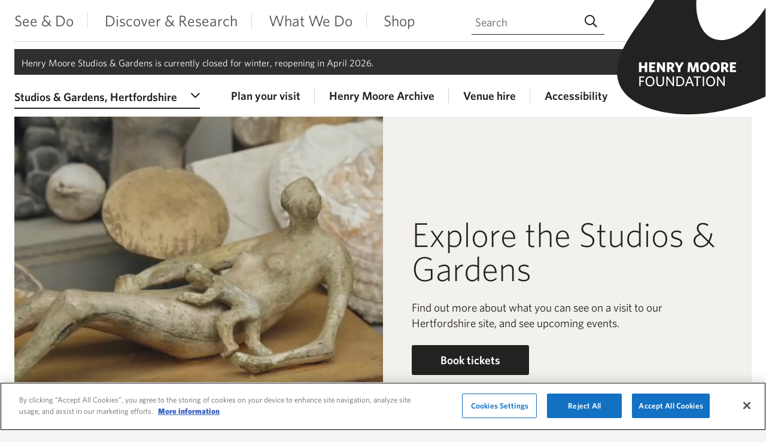

--- FILE ---
content_type: text/html; charset=UTF-8
request_url: https://henry-moore.org/studios-and-gardens/explore-the-studios-gardens/
body_size: 131409
content:
<!DOCTYPE html>
<html class="no-js" lang="en-GB">
<head>
    <meta charset="UTF-8">
    <meta http-equiv="x-ua-compatible" content="ie=edge">
    <meta name="viewport" content="width=device-width, initial-scale=1, shrink-to-fit=no">
    <meta name='robots' content='max-image-preview:large' />
<link rel='dns-prefetch' href='//cdnjs.cloudflare.com' />
<link rel='dns-prefetch' href='//henry-moore.org' />
<link rel='dns-prefetch' href='//www.google.com' />
<link rel='dns-prefetch' href='//images.henry-moore.org' />
<style id='classic-theme-styles-inline-css' type='text/css'>
/*! This file is auto-generated */
.wp-block-button__link{color:#fff;background-color:#32373c;border-radius:9999px;box-shadow:none;text-decoration:none;padding:calc(.667em + 2px) calc(1.333em + 2px);font-size:1.125em}.wp-block-file__button{background:#32373c;color:#fff;text-decoration:none}
</style>
<style id='global-styles-inline-css' type='text/css'>
:root{--wp--preset--aspect-ratio--square: 1;--wp--preset--aspect-ratio--4-3: 4/3;--wp--preset--aspect-ratio--3-4: 3/4;--wp--preset--aspect-ratio--3-2: 3/2;--wp--preset--aspect-ratio--2-3: 2/3;--wp--preset--aspect-ratio--16-9: 16/9;--wp--preset--aspect-ratio--9-16: 9/16;--wp--preset--color--black: #000000;--wp--preset--color--cyan-bluish-gray: #abb8c3;--wp--preset--color--white: #ffffff;--wp--preset--color--pale-pink: #f78da7;--wp--preset--color--vivid-red: #cf2e2e;--wp--preset--color--luminous-vivid-orange: #ff6900;--wp--preset--color--luminous-vivid-amber: #fcb900;--wp--preset--color--light-green-cyan: #7bdcb5;--wp--preset--color--vivid-green-cyan: #00d084;--wp--preset--color--pale-cyan-blue: #8ed1fc;--wp--preset--color--vivid-cyan-blue: #0693e3;--wp--preset--color--vivid-purple: #9b51e0;--wp--preset--gradient--vivid-cyan-blue-to-vivid-purple: linear-gradient(135deg,rgba(6,147,227,1) 0%,rgb(155,81,224) 100%);--wp--preset--gradient--light-green-cyan-to-vivid-green-cyan: linear-gradient(135deg,rgb(122,220,180) 0%,rgb(0,208,130) 100%);--wp--preset--gradient--luminous-vivid-amber-to-luminous-vivid-orange: linear-gradient(135deg,rgba(252,185,0,1) 0%,rgba(255,105,0,1) 100%);--wp--preset--gradient--luminous-vivid-orange-to-vivid-red: linear-gradient(135deg,rgba(255,105,0,1) 0%,rgb(207,46,46) 100%);--wp--preset--gradient--very-light-gray-to-cyan-bluish-gray: linear-gradient(135deg,rgb(238,238,238) 0%,rgb(169,184,195) 100%);--wp--preset--gradient--cool-to-warm-spectrum: linear-gradient(135deg,rgb(74,234,220) 0%,rgb(151,120,209) 20%,rgb(207,42,186) 40%,rgb(238,44,130) 60%,rgb(251,105,98) 80%,rgb(254,248,76) 100%);--wp--preset--gradient--blush-light-purple: linear-gradient(135deg,rgb(255,206,236) 0%,rgb(152,150,240) 100%);--wp--preset--gradient--blush-bordeaux: linear-gradient(135deg,rgb(254,205,165) 0%,rgb(254,45,45) 50%,rgb(107,0,62) 100%);--wp--preset--gradient--luminous-dusk: linear-gradient(135deg,rgb(255,203,112) 0%,rgb(199,81,192) 50%,rgb(65,88,208) 100%);--wp--preset--gradient--pale-ocean: linear-gradient(135deg,rgb(255,245,203) 0%,rgb(182,227,212) 50%,rgb(51,167,181) 100%);--wp--preset--gradient--electric-grass: linear-gradient(135deg,rgb(202,248,128) 0%,rgb(113,206,126) 100%);--wp--preset--gradient--midnight: linear-gradient(135deg,rgb(2,3,129) 0%,rgb(40,116,252) 100%);--wp--preset--font-size--small: 13px;--wp--preset--font-size--medium: 20px;--wp--preset--font-size--large: 36px;--wp--preset--font-size--x-large: 42px;--wp--preset--spacing--20: 0.44rem;--wp--preset--spacing--30: 0.67rem;--wp--preset--spacing--40: 1rem;--wp--preset--spacing--50: 1.5rem;--wp--preset--spacing--60: 2.25rem;--wp--preset--spacing--70: 3.38rem;--wp--preset--spacing--80: 5.06rem;--wp--preset--shadow--natural: 6px 6px 9px rgba(0, 0, 0, 0.2);--wp--preset--shadow--deep: 12px 12px 50px rgba(0, 0, 0, 0.4);--wp--preset--shadow--sharp: 6px 6px 0px rgba(0, 0, 0, 0.2);--wp--preset--shadow--outlined: 6px 6px 0px -3px rgba(255, 255, 255, 1), 6px 6px rgba(0, 0, 0, 1);--wp--preset--shadow--crisp: 6px 6px 0px rgba(0, 0, 0, 1);}:where(.is-layout-flex){gap: 0.5em;}:where(.is-layout-grid){gap: 0.5em;}body .is-layout-flex{display: flex;}.is-layout-flex{flex-wrap: wrap;align-items: center;}.is-layout-flex > :is(*, div){margin: 0;}body .is-layout-grid{display: grid;}.is-layout-grid > :is(*, div){margin: 0;}:where(.wp-block-columns.is-layout-flex){gap: 2em;}:where(.wp-block-columns.is-layout-grid){gap: 2em;}:where(.wp-block-post-template.is-layout-flex){gap: 1.25em;}:where(.wp-block-post-template.is-layout-grid){gap: 1.25em;}.has-black-color{color: var(--wp--preset--color--black) !important;}.has-cyan-bluish-gray-color{color: var(--wp--preset--color--cyan-bluish-gray) !important;}.has-white-color{color: var(--wp--preset--color--white) !important;}.has-pale-pink-color{color: var(--wp--preset--color--pale-pink) !important;}.has-vivid-red-color{color: var(--wp--preset--color--vivid-red) !important;}.has-luminous-vivid-orange-color{color: var(--wp--preset--color--luminous-vivid-orange) !important;}.has-luminous-vivid-amber-color{color: var(--wp--preset--color--luminous-vivid-amber) !important;}.has-light-green-cyan-color{color: var(--wp--preset--color--light-green-cyan) !important;}.has-vivid-green-cyan-color{color: var(--wp--preset--color--vivid-green-cyan) !important;}.has-pale-cyan-blue-color{color: var(--wp--preset--color--pale-cyan-blue) !important;}.has-vivid-cyan-blue-color{color: var(--wp--preset--color--vivid-cyan-blue) !important;}.has-vivid-purple-color{color: var(--wp--preset--color--vivid-purple) !important;}.has-black-background-color{background-color: var(--wp--preset--color--black) !important;}.has-cyan-bluish-gray-background-color{background-color: var(--wp--preset--color--cyan-bluish-gray) !important;}.has-white-background-color{background-color: var(--wp--preset--color--white) !important;}.has-pale-pink-background-color{background-color: var(--wp--preset--color--pale-pink) !important;}.has-vivid-red-background-color{background-color: var(--wp--preset--color--vivid-red) !important;}.has-luminous-vivid-orange-background-color{background-color: var(--wp--preset--color--luminous-vivid-orange) !important;}.has-luminous-vivid-amber-background-color{background-color: var(--wp--preset--color--luminous-vivid-amber) !important;}.has-light-green-cyan-background-color{background-color: var(--wp--preset--color--light-green-cyan) !important;}.has-vivid-green-cyan-background-color{background-color: var(--wp--preset--color--vivid-green-cyan) !important;}.has-pale-cyan-blue-background-color{background-color: var(--wp--preset--color--pale-cyan-blue) !important;}.has-vivid-cyan-blue-background-color{background-color: var(--wp--preset--color--vivid-cyan-blue) !important;}.has-vivid-purple-background-color{background-color: var(--wp--preset--color--vivid-purple) !important;}.has-black-border-color{border-color: var(--wp--preset--color--black) !important;}.has-cyan-bluish-gray-border-color{border-color: var(--wp--preset--color--cyan-bluish-gray) !important;}.has-white-border-color{border-color: var(--wp--preset--color--white) !important;}.has-pale-pink-border-color{border-color: var(--wp--preset--color--pale-pink) !important;}.has-vivid-red-border-color{border-color: var(--wp--preset--color--vivid-red) !important;}.has-luminous-vivid-orange-border-color{border-color: var(--wp--preset--color--luminous-vivid-orange) !important;}.has-luminous-vivid-amber-border-color{border-color: var(--wp--preset--color--luminous-vivid-amber) !important;}.has-light-green-cyan-border-color{border-color: var(--wp--preset--color--light-green-cyan) !important;}.has-vivid-green-cyan-border-color{border-color: var(--wp--preset--color--vivid-green-cyan) !important;}.has-pale-cyan-blue-border-color{border-color: var(--wp--preset--color--pale-cyan-blue) !important;}.has-vivid-cyan-blue-border-color{border-color: var(--wp--preset--color--vivid-cyan-blue) !important;}.has-vivid-purple-border-color{border-color: var(--wp--preset--color--vivid-purple) !important;}.has-vivid-cyan-blue-to-vivid-purple-gradient-background{background: var(--wp--preset--gradient--vivid-cyan-blue-to-vivid-purple) !important;}.has-light-green-cyan-to-vivid-green-cyan-gradient-background{background: var(--wp--preset--gradient--light-green-cyan-to-vivid-green-cyan) !important;}.has-luminous-vivid-amber-to-luminous-vivid-orange-gradient-background{background: var(--wp--preset--gradient--luminous-vivid-amber-to-luminous-vivid-orange) !important;}.has-luminous-vivid-orange-to-vivid-red-gradient-background{background: var(--wp--preset--gradient--luminous-vivid-orange-to-vivid-red) !important;}.has-very-light-gray-to-cyan-bluish-gray-gradient-background{background: var(--wp--preset--gradient--very-light-gray-to-cyan-bluish-gray) !important;}.has-cool-to-warm-spectrum-gradient-background{background: var(--wp--preset--gradient--cool-to-warm-spectrum) !important;}.has-blush-light-purple-gradient-background{background: var(--wp--preset--gradient--blush-light-purple) !important;}.has-blush-bordeaux-gradient-background{background: var(--wp--preset--gradient--blush-bordeaux) !important;}.has-luminous-dusk-gradient-background{background: var(--wp--preset--gradient--luminous-dusk) !important;}.has-pale-ocean-gradient-background{background: var(--wp--preset--gradient--pale-ocean) !important;}.has-electric-grass-gradient-background{background: var(--wp--preset--gradient--electric-grass) !important;}.has-midnight-gradient-background{background: var(--wp--preset--gradient--midnight) !important;}.has-small-font-size{font-size: var(--wp--preset--font-size--small) !important;}.has-medium-font-size{font-size: var(--wp--preset--font-size--medium) !important;}.has-large-font-size{font-size: var(--wp--preset--font-size--large) !important;}.has-x-large-font-size{font-size: var(--wp--preset--font-size--x-large) !important;}
:where(.wp-block-post-template.is-layout-flex){gap: 1.25em;}:where(.wp-block-post-template.is-layout-grid){gap: 1.25em;}
:where(.wp-block-columns.is-layout-flex){gap: 2em;}:where(.wp-block-columns.is-layout-grid){gap: 2em;}
:root :where(.wp-block-pullquote){font-size: 1.5em;line-height: 1.6;}
</style>
<link rel='stylesheet' id='basetheme-css' href='https://henry-moore.org/themes/childtheme/assets/css/main.css?ver=1766401692' type='text/css' media='all' />
<link rel='stylesheet' id='sib-front-css-css' href='https://henry-moore.org/plugins/mailin/css/mailin-front.css?ver=6.8.3' type='text/css' media='all' />
<script type="text/javascript" src="//cdnjs.cloudflare.com/ajax/libs/jquery/3.3.1/jquery.min.js?ver=3.3.1" id="jquery-js"></script>
<script type="text/javascript" id="jquery-js-after">
/* <![CDATA[ */
window.jQuery || document.write('<script src="https://henry-moore.org/themes/childtheme/static/js/jquery-3.3.1.min.js">\x3C/script>')
/* ]]> */
</script>
<script type="text/javascript" src="https://henry-moore.org/themes/basetheme/assets/build/js/core.js?ver=1.1.0" id="basetheme-core-js"></script>
<script type="text/javascript" id="sib-front-js-js-extra">
/* <![CDATA[ */
var sibErrMsg = {"invalidMail":"Please fill out valid email address","requiredField":"Please fill out required fields","invalidDateFormat":"Please fill out valid date format","invalidSMSFormat":"Please fill out valid phone number"};
var ajax_sib_front_object = {"ajax_url":"https:\/\/henry-moore.org\/admin\/wp-admin\/admin-ajax.php","ajax_nonce":"7a80b2fd60","flag_url":"https:\/\/henry-moore.org\/plugins\/mailin\/img\/flags\/"};
/* ]]> */
</script>
<script type="text/javascript" src="https://henry-moore.org/plugins/mailin/js/mailin-front.js?ver=1734943146" id="sib-front-js-js"></script>
<link rel="canonical" href="https://henry-moore.org/studios-and-gardens/explore-the-studios-gardens/" />

<!-- Title -->
    <title>Explore the Studios & Gardens | Henry Moore Foundation</title>

<!-- Description -->

<!-- Twitter: Post -->
    <!-- Twitter: Card Size -->
            <meta name="twitter:card" content="summary"/>
    
    <!-- Twitter: Site -->
    
    <!-- Twitter: Title -->
            <meta name="twitter:title" content="Explore the Studios &amp; Gardens | Henry Moore Foundation"/>
    
    <!-- Twitter: Description -->
    
    <!-- Twitter: Image -->
            <meta name="twitter:image" content="https://images.henry-moore.org/uploads/2022/08/HM-Large-Reclining-Figure_craig-fordham.jpg?resize=640%2C400&gravity"/>
    
<!-- Twitter: Archive -->

<!-- Facebook: Post -->
    <!-- Facebook: URL -->
            <meta property="og:url" content="https://henry-moore.org/studios-and-gardens/explore-the-studios-gardens/">
    
    <!-- Facebook: Site Name -->
            <meta property="og:site_name" content="Henry Moore Foundation"/>
    
    <!-- Facebook: Title -->
            <meta property="og:title" content="Explore the Studios &amp; Gardens | Henry Moore Foundation"/>
    
    <!-- Facebook: Description -->
    
    <!-- Facebook: Image -->
            <meta property="og:image" content="https://images.henry-moore.org/uploads/2022/08/HM-Large-Reclining-Figure_craig-fordham.jpg?resize=640%2C400&gravity"/>
    
<!-- Facebook: Archive -->

<!-- Hide From Search Engines -->

<!-- Canonical Tag -->
    <link rel="apple-touch-icon" sizes="180x180" href="https://henry-moore.org/themes/childtheme/assets/images/favicon/apple-touch-icon.png">
<link rel="icon" type="image/png" sizes="32x32" href="https://henry-moore.org/themes/childtheme/assets/images/favicon/favicon-32x32.png">
<link rel="icon" type="image/png" sizes="16x16" href="https://henry-moore.org/themes/childtheme/assets/images/favicon/favicon-16x16.png">
<link rel="manifest" href="https://henry-moore.org/themes/childtheme/assets/images/favicon/site.webmanifest">
<link rel="mask-icon" href="https://henry-moore.org/themes/childtheme/assets/images/favicon/safari-pinned-tab.svg" color="#5bbad5">
<meta name="msapplication-TileColor" content="#da532c">
<meta name="theme-color" content="#ffffff">
    <!-- Google Tag Manager -->
<script>(function(w,d,s,l,i){w[l]=w[l]||[];w[l].push({'gtm.start':
new Date().getTime(),event:'gtm.js'});var f=d.getElementsByTagName(s)[0],
j=d.createElement(s),dl=l!='dataLayer'?'&l='+l:'';j.async=true;j.src=
'https://www.googletagmanager.com/gtm.js?id='+i+dl;f.parentNode.insertBefore(j,f);
})(window,document,'script','dataLayer','GTM-WJ423JG');</script>
<!-- End Google Tag Manager -->        <!-- CookiePro Cookies Consent Notice start for henry-moore.org -->
    <script src="https://cookie-cdn.cookiepro.com/scripttemplates/otSDKStub.js"  type="text/javascript" charset="UTF-8" data-domain-script="2b7507de-a9bc-46eb-9fc3-add70ad729c0" ></script>
    <script type="text/javascript">
        function OptanonWrapper() { }
    </script>
    <!-- CookiePro Cookies Consent Notice end for henry-moore.org -->
</head>

<body class="wp-singular page-template-default page page-id-4053 page-child parent-pageid-11 wp-theme-basetheme wp-child-theme-childtheme u-stone-theme explore-the-studios-gardens">

    <!-- Google Tag Manager (noscript) -->
<noscript><iframe src="https://www.googletagmanager.com/ns.html?id=GTM-WJ423JG"
height="0" width="0" style="display:none;visibility:hidden"></iframe></noscript>
<!-- End Google Tag Manager (noscript) -->
    <div class="o-site-wrap">
                    <a href="#main-content" class="c-btn c-btn--skip-link">Skip to main content</a>
    <header class="c-global-header c-global-header--desktop" id="c-global-header-desktop">
        <a class="c-global-header__logo c-global-header__logo--mobile" href="https://henry-moore.org" title="Henry Moore Foundation - Home">
            <?xml version="1.0" encoding="UTF-8"?><svg id="Layer_1" xmlns="http://www.w3.org/2000/svg" viewBox="0 0 188.54 169.1"><defs><style>.cls-1{fill:#fff;}.cls-2{fill:#242221;}</style></defs><path class="cls-2" d="M126.87,164.86c-40.97,7.34-78.84-1.33-115.75-15.08h0c-7.12-2.76-11.39-4.75-11.39-4.75V32.78c3.75,6.02,7.62,11.2,11.39,15.59h0c21.08,25.54,61.07,41.23,73.29-.23,3.54-12,3.19-24.18,.87-36.26h0c-.73-3.59-1.73-7.38-3.05-11.34h46.48c.61,1.69,2.18,5.83,4.79,11.34h0c13.36,28.96,38.65,51.84,49.53,82.14,15.73,43.76-19.58,64.29-56.15,70.84Z"/><g><path class="cls-1" d="M42.98,114.15v-5.03h-4.26v5.03h-3.05v-12.3h3.05v4.6h4.26v-4.6h3.05v12.3h-3.05Z"/><path class="cls-1" d="M48.42,114.15v-12.3h7.67v2.44h-4.67v2.25h3.56l.39,2.51h-3.96v2.66h4.83v2.44h-7.83Z"/><path class="cls-1" d="M65.84,114.15l-4.85-7.36v7.36h-2.84v-12.3h2.96l4.53,6.88v-6.88h2.84v12.3h-2.64Z"/><path class="cls-1" d="M80.55,113.76l-3.12,.52-2.69-4.35h-.84v4.23h-3.03v-12.3h4.3c2.98,0,4.72,1.35,4.72,3.89,0,1.69-.82,2.85-2.28,3.49l2.94,4.53Zm-5.69-9.61h-.98v3.58h.94c1.3,0,2.07-.64,2.07-1.82s-.71-1.77-2.03-1.77Z"/><path class="cls-1" d="M87.74,109.62v4.53h-3.07v-4.49l-4.24-7.49,3.24-.45,2.67,5.12,2.62-4.99h3.19l-4.42,7.77Z"/><path class="cls-1" d="M108.01,114.15l-.53-8.18-2.34,8.2h-2.85l-2.34-8.2-.54,8.18h-2.66l.89-12.3h3.94l2.39,8.47,2.41-8.47h3.83l.89,12.3h-3.1Z"/><path class="cls-1" d="M118.35,114.38c-3.53,0-5.85-2.57-5.85-6.36s2.32-6.4,5.88-6.4,5.87,2.57,5.87,6.37-2.32,6.4-5.9,6.4Zm.02-10.38c-1.78,0-2.82,1.55-2.82,3.99s1.05,3.99,2.82,3.99,2.82-1.55,2.82-3.99-1.03-3.99-2.82-3.99Z"/><path class="cls-1" d="M131.44,114.38c-3.53,0-5.85-2.57-5.85-6.36s2.32-6.4,5.88-6.4,5.87,2.57,5.87,6.37-2.32,6.4-5.9,6.4Zm.02-10.38c-1.78,0-2.82,1.55-2.82,3.99s1.05,3.99,2.82,3.99,2.82-1.55,2.82-3.99-1.03-3.99-2.82-3.99Z"/><path class="cls-1" d="M148.86,113.76l-3.12,.52-2.69-4.35h-.84v4.23h-3.03v-12.3h4.3c2.98,0,4.72,1.35,4.72,3.89,0,1.69-.82,2.85-2.28,3.49l2.94,4.53Zm-5.69-9.61h-.98v3.58h.94c1.3,0,2.07-.64,2.07-1.82s-.71-1.77-2.03-1.77Z"/><path class="cls-1" d="M150.21,114.15v-12.3h7.67v2.44h-4.67v2.25h3.57l.39,2.51h-3.96v2.66h4.83v2.44h-7.83Z"/><path class="cls-1" d="M37.71,121.2v3.76h3.71l.25,1.53h-3.96v5.47h-1.68v-12.3h6.4v1.53h-4.72Z"/><path class="cls-1" d="M49.45,132.2c-3.46,0-5.65-2.57-5.65-6.36s2.23-6.4,5.69-6.4,5.65,2.57,5.65,6.37-2.21,6.4-5.69,6.4Zm.02-11.23c-2.44,0-3.94,1.89-3.94,4.85s1.52,4.85,3.94,4.85,3.94-1.89,3.94-4.85-1.52-4.85-3.94-4.85Z"/><path class="cls-1" d="M62.28,132.2c-2.98,0-4.76-1.89-4.76-4.89v-7.65h1.68v7.43c0,2.14,.96,3.57,3.08,3.57s3.14-1.28,3.14-3.51v-7.49h1.68v7.56c0,3.1-1.84,4.97-4.81,4.97Z"/><path class="cls-1" d="M78.35,131.97l-6.76-9.57v9.57h-1.55v-12.3h1.5l6.52,9.22v-9.22h1.55v12.3h-1.27Z"/><path class="cls-1" d="M86.15,131.97h-3.49v-12.3h3.57c4.28,0,6.47,2.53,6.47,6.13s-2.32,6.17-6.54,6.17Zm.13-10.79h-1.94v9.27h1.89c2.96,0,4.74-1.5,4.74-4.64s-1.87-4.64-4.69-4.64Z"/><path class="cls-1" d="M103.17,132.09l-1.44-3.81h-5.08l-1.39,3.69h-1.69l4.81-12.36h1.68l4.74,12.12-1.62,.36Zm-3.99-10.48l-1.96,5.19h3.94l-1.98-5.19Z"/><path class="cls-1" d="M109.92,121.2v10.77h-1.68v-10.77h-3.92v-1.53h9.38l.25,1.53h-4.03Z"/><path class="cls-1" d="M115.95,131.97v-12.3h1.68v12.3h-1.68Z"/><path class="cls-1" d="M125.81,132.2c-3.46,0-5.65-2.57-5.65-6.36s2.23-6.4,5.69-6.4,5.65,2.57,5.65,6.37-2.21,6.4-5.69,6.4Zm.02-11.23c-2.44,0-3.94,1.89-3.94,4.85s1.52,4.85,3.94,4.85,3.94-1.89,3.94-4.85-1.52-4.85-3.94-4.85Z"/><path class="cls-1" d="M142.31,131.97l-6.76-9.57v9.57h-1.55v-12.3h1.5l6.52,9.22v-9.22h1.55v12.3h-1.27Z"/></g></svg>            <span class="u-hidden-visually">Henry Moore Foundation</span>
        </a>
        <button class="c-menu-trigger" id="c-menu-trigger" aria-controls="site-navigation" type="button" aria-expanded="false">
            <div class="hamburger hamburger--spin">
                <span class="hamburger-box">
                    <span class="hamburger-inner"></span>
                </span>
                <span class="c-menu-trigger__label c-menu-trigger__label--menu">
                    Menu
                </span>
                <span class="c-menu-trigger__label c-menu-trigger__label--close">
                    Close
                </span>
            </div>
        </button>
        <nav class="c-header-menu" id="site-navigation">
            <a class="c-header-menu__item " href="https://henry-moore.org/see-and-do/">See & Do</a>
            <a class="c-header-menu__item " href="https://henry-moore.org/discover-and-research/">Discover & Research</a>
            <a class="c-header-menu__item " href="https://henry-moore.org/what-we-do/">What We Do</a>
            <a class="c-header-menu__item" href="https://shop.henry-moore.org/">Shop</a>
        </nav>
        <div class="c-header-search">
            <a href="https://henry-moore.org/?s" class="c-header-search__mobile-button">
                <i class="fas fa-search"></i>
                <span class="c-header-search__mobile-button-label">Search</span>
            </a>
            <form method="get" action="https://henry-moore.org" class="c-search-form c-header-search__form">
                <label for="site-search-input" class="u-hidden-visually">Search the site</label>
                <input type="text" class="c-search-form__input" name="s" id="site-search-input" placeholder="Search" aria-label="Search through site content">
                <button class="c-search-form__submit" type="submit" name="submit" id="site-search-submit" value="Search" />
                    <i class="fas fa-search" aria-hidden="true"></i>
                    <span class="u-hidden-visually">Submit search</span>
                </button>
            </form>
        </div>
        <a class="c-global-header__logo c-global-header__logo--desktop" href="https://henry-moore.org" title="Henry Moore Foundation - Home">
            <?xml version="1.0" encoding="UTF-8"?><svg id="Layer_1" xmlns="http://www.w3.org/2000/svg" viewBox="0 0 188.54 169.1"><defs><style>.cls-1{fill:#fff;}.cls-2{fill:#242221;}</style></defs><path class="cls-2" d="M60.81,164.33c40.97,7.34,78.84-1.33,115.75-15.08h0c7.12-2.76,11.39-4.75,11.39-4.75V32.26c-3.75,6.02-7.62,11.2-11.39,15.59h0c-21.08,25.54-61.07,41.23-73.29-.23-3.54-12-3.19-24.18-.87-36.26h0c.73-3.59,1.73-7.38,3.05-11.34H58.98c-.61,1.69-2.18,5.83-4.79,11.34h0C40.83,40.32,15.54,63.2,4.65,93.49c-15.73,43.76,19.58,64.29,56.15,70.84Z"/><g><path class="cls-1" d="M35.86,113.62v-5.03h-4.26v5.03h-3.05v-12.3h3.05v4.6h4.26v-4.6h3.05v12.3h-3.05Z"/><path class="cls-1" d="M41.3,113.62v-12.3h7.67v2.44h-4.67v2.25h3.56l.39,2.51h-3.96v2.66h4.83v2.44h-7.83Z"/><path class="cls-1" d="M58.72,113.62l-4.85-7.36v7.36h-2.84v-12.3h2.96l4.53,6.88v-6.88h2.84v12.3h-2.64Z"/><path class="cls-1" d="M73.43,113.23l-3.12,.52-2.69-4.35h-.84v4.23h-3.03v-12.3h4.3c2.98,0,4.72,1.35,4.72,3.89,0,1.69-.82,2.85-2.28,3.49l2.94,4.53Zm-5.69-9.61h-.98v3.58h.95c1.3,0,2.07-.64,2.07-1.82s-.71-1.77-2.03-1.77Z"/><path class="cls-1" d="M80.62,109.09v4.53h-3.07v-4.49l-4.24-7.49,3.24-.45,2.67,5.12,2.62-4.99h3.19l-4.42,7.77Z"/><path class="cls-1" d="M100.89,113.62l-.53-8.18-2.34,8.2h-2.85l-2.34-8.2-.53,8.18h-2.66l.89-12.3h3.94l2.39,8.47,2.41-8.47h3.83l.89,12.3h-3.1Z"/><path class="cls-1" d="M111.23,113.85c-3.53,0-5.85-2.57-5.85-6.36s2.32-6.4,5.88-6.4,5.87,2.57,5.87,6.37-2.32,6.4-5.9,6.4Zm.02-10.38c-1.78,0-2.82,1.55-2.82,3.99s1.05,3.99,2.82,3.99,2.82-1.55,2.82-3.99-1.03-3.99-2.82-3.99Z"/><path class="cls-1" d="M124.32,113.85c-3.53,0-5.85-2.57-5.85-6.36s2.32-6.4,5.88-6.4,5.87,2.57,5.87,6.37-2.32,6.4-5.9,6.4Zm.02-10.38c-1.78,0-2.82,1.55-2.82,3.99s1.05,3.99,2.82,3.99,2.82-1.55,2.82-3.99-1.03-3.99-2.82-3.99Z"/><path class="cls-1" d="M141.74,113.23l-3.12,.52-2.69-4.35h-.84v4.23h-3.03v-12.3h4.3c2.98,0,4.72,1.35,4.72,3.89,0,1.69-.82,2.85-2.28,3.49l2.94,4.53Zm-5.69-9.61h-.98v3.58h.95c1.3,0,2.07-.64,2.07-1.82s-.71-1.77-2.03-1.77Z"/><path class="cls-1" d="M143.09,113.62v-12.3h7.67v2.44h-4.67v2.25h3.57l.39,2.51h-3.96v2.66h4.83v2.44h-7.83Z"/><path class="cls-1" d="M30.59,120.67v3.76h3.71l.25,1.53h-3.96v5.47h-1.68v-12.3h6.4v1.53h-4.72Z"/><path class="cls-1" d="M42.33,131.67c-3.46,0-5.65-2.57-5.65-6.36s2.23-6.4,5.69-6.4,5.65,2.57,5.65,6.37-2.21,6.4-5.69,6.4Zm.02-11.23c-2.44,0-3.94,1.89-3.94,4.85s1.52,4.85,3.94,4.85,3.94-1.89,3.94-4.85-1.52-4.85-3.94-4.85Z"/><path class="cls-1" d="M55.16,131.67c-2.98,0-4.76-1.89-4.76-4.89v-7.65h1.68v7.43c0,2.14,.96,3.57,3.09,3.57s3.14-1.28,3.14-3.51v-7.49h1.68v7.56c0,3.1-1.83,4.97-4.81,4.97Z"/><path class="cls-1" d="M71.23,131.44l-6.76-9.57v9.57h-1.55v-12.3h1.5l6.53,9.22v-9.22h1.55v12.3h-1.27Z"/><path class="cls-1" d="M79.03,131.44h-3.5v-12.3h3.57c4.28,0,6.47,2.53,6.47,6.13s-2.32,6.17-6.54,6.17Zm.12-10.79h-1.94v9.27h1.89c2.96,0,4.74-1.5,4.74-4.64s-1.87-4.64-4.69-4.64Z"/><path class="cls-1" d="M96.05,131.57l-1.44-3.81h-5.08l-1.39,3.69h-1.69l4.81-12.36h1.68l4.74,12.12-1.62,.36Zm-3.99-10.48l-1.96,5.19h3.94l-1.98-5.19Z"/><path class="cls-1" d="M102.8,120.67v10.77h-1.68v-10.77h-3.92v-1.53h9.38l.25,1.53h-4.03Z"/><path class="cls-1" d="M108.83,131.44v-12.3h1.68v12.3h-1.68Z"/><path class="cls-1" d="M118.69,131.67c-3.46,0-5.65-2.57-5.65-6.36s2.23-6.4,5.69-6.4,5.65,2.57,5.65,6.37-2.21,6.4-5.69,6.4Zm.02-11.23c-2.44,0-3.94,1.89-3.94,4.85s1.52,4.85,3.94,4.85,3.94-1.89,3.94-4.85-1.52-4.85-3.94-4.85Z"/><path class="cls-1" d="M135.19,131.44l-6.76-9.57v9.57h-1.55v-12.3h1.5l6.52,9.22v-9.22h1.55v12.3h-1.27Z"/></g></svg>            <span class="u-hidden-visually">Henry Moore Foundation</span>
        </a>
    </header>
        
        <main class="o-main-content" id="main-content">
            <section class="c-global-message">
        <div class="c-global-message__wrapper u-black-bg">
            <div class="c-wysiwyg">
                <p>Henry Moore Studios &amp; Gardens is currently closed for winter, reopening in April 2026.</p>
            </div>
        </div>
    </section>

<div class="c-masthead-wrapper">
    <a href='https://henry-moore.org/studios-and-gardens/' class='c-masthead__page-parent'>See &amp; Do</a>
            <div class="c-secondary-navigation">
                            <label for="location-dropdown" class="u-hidden-visually">Select a Venue</label>
<select id="location-dropdown" class="c-location-dropdown">
    <option value="">Select a Venue</option>
    <option value="henry-moore-institute" >Henry Moore Institute, Leeds</option>
    <option value="studios-and-gardens"  selected='selected'>Studios & Gardens, Hertfordshire</option>
</select>
                        <div class="c-secondary-navigation__sub-menu">
                <a href="javascript:;" class="c-secondary-navigation-trigger" id="c-secondary-navigation-trigger" type="button" aria-controls="secondary-nav" aria-expanded="false">
                    <span class="c-secondary-navigation-trigger__open">Menu</span>
                    <span class="c-secondary-navigation-trigger__close">Close</span>
                    <i aria-hidden="true" class="fas fa-plus"></i>
                </a>
                <div id="secondary-nav" class="c-secondary-navigation__sub-menu-wrapper">
                    <ul id="secondary-menu" class="c-secondary-nav"><li id="menu-item-29492" class="menu-item menu-item-type-post_type menu-item-object-page menu-item-29492"><a href="https://henry-moore.org/studios-and-gardens/plan-your-visit-studios-gardens/">Plan your visit</a></li><li id="menu-item-4834" class="menu-item menu-item-type-post_type menu-item-object-page menu-item-4834"><a href="https://henry-moore.org/studios-and-gardens/henry-moore-archive/">Henry Moore Archive</a></li><li id="menu-item-27887" class="menu-item menu-item-type-post_type menu-item-object-page menu-item-27887"><a href="https://henry-moore.org/studios-and-gardens/venue-hire-studios-gardens/">Venue hire</a></li><li id="menu-item-25835" class="menu-item menu-item-type-post_type menu-item-object-page menu-item-25835"><a href="https://henry-moore.org/studios-and-gardens/plan-your-visit-studios-gardens/accessibility-studios-gardens/">Accessibility</a></li></ul>                </div>
            </div>
        </div>
    
    <section class="c-masthead c-masthead--contained c-masthead--has-video c-masthead--has-mobile-img">
                    <div class="c-masthead__content">
                <div class="c-masthead__content-wrapper">
                                            <h1 class="c-masthead__title">Explore the Studios & Gardens</h1>

                        
                                                    <div class="c-masthead__intro c-wysiwyg">
                                <p>Find out more about what you can see on a visit to our Hertfordshire site, and see upcoming events.</p>
                            </div>
                        
                                                                                <div class="c-masthead__cta">
                                <a class="c-btn c-btn--primary c-btn--large" href="https://henry-moore-foundation.arttickets.org.uk/?t=1749481901608" >
                                    Book tickets                                </a>
                            </div>
                                                            </div>
            </div><div 
            class="c-masthead__media-wrapper">
                                        <div class="c-masthead__video">
        <video muted autoplay loop>
            <source src="https://henry-moore-assets.s3.amazonaws.com/uploads/2022/09/HMSG_Web2.mp4" type="video/mp4">
            <source src="" type="video/webm">
        </video>

        <button class="c-masthead__video-control" aria-pressed="false" aria-label="Pause Video">
            <i class="state-icon fas fa-pause-circle"></i>
            <span class="state-text">Pause</span>
        </button>

    </div>
                    <figure class="c-masthead__img c-col-image__fig--crop c-col-image__fig--16x10-crop">
            <img src="https://images.henry-moore.org/uploads/2022/08/HM-Large-Reclining-Figure_craig-fordham.jpg?resize=16%2C10&gravity"
                data-sizes="auto"
                data-srcset="https://images.henry-moore.org/uploads/2022/08/HM-Large-Reclining-Figure_craig-fordham.jpg?resize=16%2C10&gravity 16w, https://images.henry-moore.org/uploads/2022/08/HM-Large-Reclining-Figure_craig-fordham.jpg?resize=320%2C200&gravity 320w, https://images.henry-moore.org/uploads/2022/08/HM-Large-Reclining-Figure_craig-fordham.jpg?resize=640%2C400&gravity 640w, https://images.henry-moore.org/uploads/2022/08/HM-Large-Reclining-Figure_craig-fordham.jpg?resize=960%2C600&gravity 960w, https://images.henry-moore.org/uploads/2022/08/HM-Large-Reclining-Figure_craig-fordham.jpg?resize=1592%2C995&gravity 1592w"
                class="lazyload"
                alt="A photo of Henry Moore's huge bronze sculpture 'Large Reclining Figure' with the sun setting behind it"
                title="Henry Moore, 'Large Reclining Figure' 1984"
                width="2000"
                height="1000"
            />
        </figure>
                                </div>
            </section>
</div>
    <div class="c-pg-anchors-top"></div>
    <div class="c-pg-anchors">
        
                    <a tabindex="1" href="javascript:;" class="c-pg-anchors__trigger" id="c-pg-anchors__trigger" type="button" aria-controls="anchor-menu-mobile" aria-expanded="false">
                <i class="fas fa-plus"></i>
                <span>Navigate this page</span>
            </a>
            <div class="c-anchors__menu" id="anchor-menu-mobile">
                <div class="c-anchors__wrapper">
                    <p class="c-anchors__label">Jump to:</p><ul
                    class="c-anchors">                            <li class="c-anchors__link"><a href="#sculpture-gardens">Sculpture gardens</a></li>                            <li class="c-anchors__link"><a href="#studios">Studios</a></li>                            <li class="c-anchors__link"><a href="#the-aisled-barn">The Aisled Barn</a></li>                            <li class="c-anchors__link"><a href="#hoglands-henry-moore-s-home">Hoglands: Henry Moore's home</a></li>                            <li class="c-anchors__link"><a href="#henry-moore-archive">Henry Moore Archive</a></li>                            <li class="c-anchors__link"><a href="#interactive-map">Interactive map</a></li>                    </ul>
                </div>
            </div>
                                        <div class="c-page-actions">
                <a class="c-btn c-btn--primary" href="https://henry-moore-foundation.arttickets.org.uk/?t=1749481901608" >
                    Book tickets                </a>
            </div>
            </div>
<div class="o-construkt-wrap">

<section class="c-container c-container--has-bg-color u-green-bg c-container--1400 c-container--center c-container--vertical-middle" >

    
    <div class="o-wrapper">
        <div class="c-container__blocks">
                        <div class="o-layout">
                                        

    <div class="o-layout__item u-2/5@desktop">
        <div class="c-col c-col-card u-transparent-bg c-col-card--normal c-col-card--has-link">
                    <a class="c-col-card__link" target="" href="https://henry-moore.org/discover-and-research/discover-henry-moore/bloomberg-connects/" tabindex="0" role="button">
                <span class="u-hidden-visually">Bloomberg Connects</span>
            </a>
                                    <figure class="c-col-card__fig c-col-image__fig--crop c-col-image__fig--16x10-crop lazyload">
                    <img src="https://images.henry-moore.org/uploads/2022/12/close-up-two-young-women-looking-phone_web_image-by-freepik.jpg?resize=16%2C10&gravity"
                        data-sizes="auto"
                        data-srcset="https://images.henry-moore.org/uploads/2022/12/close-up-two-young-women-looking-phone_web_image-by-freepik.jpg?resize=16%2C10&gravity 16w, https://images.henry-moore.org/uploads/2022/12/close-up-two-young-women-looking-phone_web_image-by-freepik.jpg?resize=320%2C200&gravity 320w, https://images.henry-moore.org/uploads/2022/12/close-up-two-young-women-looking-phone_web_image-by-freepik.jpg?resize=640%2C400&gravity 640w, https://images.henry-moore.org/uploads/2022/12/close-up-two-young-women-looking-phone_web_image-by-freepik.jpg?resize=960%2C600&gravity 960w, https://images.henry-moore.org/uploads/2022/12/close-up-two-young-women-looking-phone_web_image-by-freepik.jpg?resize=1592%2C995&gravity 1592w"
                        class="lazyload"
                        alt="A photo showing the arms of two women. One is holding a mobile phone. On the screen of the phone is a photo of a sculpture, a logo for Henry Moore Studios and Gardens and the words "Bloomberg Philanthropies""
                        title="The Henry Moore Foundation on Bloomberg Connects"
                        width="2560"
                        height="1709"
                    />
                </figure><div
            class="c-col-card__content c-wysiwyg">
                <div class="c-col-card__content-inner">
                                    </div>
            </div>
        </div>
    </div>

    <div class="o-layout__item o-layout__item--text-area u-3/5@desktop" data-block-type="c-col c-col-text-area">
    <div class="c-col c-col-text-area u-transparent-bg c-wysiwyg">
                    <p><a href="https://henry-moore.org/discover-and-research/discover-henry-moore/bloomberg-connects/" rel="noopener"><img loading="lazy" decoding="async" class="alignnone size-medium wp-image-15216" src="https://images.henry-moore.org/uploads/2022/12/BBGC-Logomark-Stacked-Black.png?fit=300%2C300" alt="Bloomberg Connects logo" width="300" height="107" srcset="https://images.henry-moore.org/uploads/2022/12/BBGC-Logomark-Stacked-Black.png?w=1578 1578w, https://images.henry-moore.org/uploads/2022/12/BBGC-Logomark-Stacked-Black.png?resize=300%2C107 300w, https://images.henry-moore.org/uploads/2022/12/BBGC-Logomark-Stacked-Black.png?resize=1024%2C365 1024w, https://images.henry-moore.org/uploads/2022/12/BBGC-Logomark-Stacked-Black.png?resize=768%2C274 768w, https://images.henry-moore.org/uploads/2022/12/BBGC-Logomark-Stacked-Black.png?resize=1536%2C547 1536w, https://images.henry-moore.org/uploads/2022/12/BBGC-Logomark-Stacked-Black.png?resize=25%2C10 25w, https://images.henry-moore.org/uploads/2022/12/BBGC-Logomark-Stacked-Black.png?resize=50%2C18 50w, https://images.henry-moore.org/uploads/2022/12/BBGC-Logomark-Stacked-Black.png?resize=500%2C178 500w, https://images.henry-moore.org/uploads/2022/12/BBGC-Logomark-Stacked-Black.png?resize=1000%2C356 1000w" sizes="(max-width: 300px) 100vw, 300px" /></a></p>
<p class="c-col-txt--large">Explore Henry Moore Studios &amp; Gardens in a new way with our free audio-visual guide on Bloomberg Connects, the arts and culture app.</p>
<p><a class="c-btn--cta c-btn c-btn--primary" href="https://app.bloombergconnects.org/henrymoorefoundation" target="_blank" rel="noopener">Download the app</a></p>
            </div>
</div>
                            </div>
        </div>
    </div>
</section>
<section class="c-container u-transparent-bg c-container--1400 c-container--center c-container--vertical-middle" id="sculpture-gardens">

    
    <div class="o-wrapper">
        <div class="c-container__blocks">
                            <div class="c-container-titles c-wysiwyg">
                    <h2 class="c-col-title c-col-title--large">Sculpture gardens</h2>
<div class="c-masthead__intro c-wysiwyg">
<p>Visit the gardens where Moore created his world-famous sculptures. Share in the artist&#8217;s experience of viewing his work in the landscape &#8216;in changing light and weather&#8217; and &#8216;so that near to, and far away it reads as three dimensional form.&#8217;</p>
</div>
                </div>
                        <div class="o-layout">
                                    <div class="o-layout__item u-1/2@desktop" data-block-type="c-col c-col-image">
    <div class="c-col c-col-image  col-img--crop">
                            <figure class="c-col-image__fig lazyload c-col-image__fig--crop c-col-image__fig--16x10-crop">
                <img
                    src="https://images.henry-moore.org/uploads/2023/04/LH-636_waddesdon.jpeg?resize=16%2C10&gravity"
                    data-sizes="auto"
                    data-srcset="https://images.henry-moore.org/uploads/2023/04/LH-636_waddesdon.jpeg?resize=16%2C10&gravity 16w, https://images.henry-moore.org/uploads/2023/04/LH-636_waddesdon.jpeg?resize=320%2C200&gravity 320w, https://images.henry-moore.org/uploads/2023/04/LH-636_waddesdon.jpeg?resize=640%2C400&gravity 640w, https://images.henry-moore.org/uploads/2023/04/LH-636_waddesdon.jpeg?resize=960%2C600&gravity 960w"
                    class="lazyload"
                    alt=""
                    title="LH 636_waddesdon"
                    width="1200"
                    height="797"
                />
            </figure>
                            <figcaption class="c-col-image__figcaption">
                    Henry Moore, 'Hill Arches' 1973 (LH 636), bronze.                 </figcaption>
                        </div>
</div>
                                    <div class="o-layout__item o-layout__item--text-area u-1/2@desktop" data-block-type="c-col c-col-text-area">
    <div class="c-col c-col-text-area u-transparent-bg c-wysiwyg">
                    <p>Henry Moore loved to work out of doors. As soon as he moved to Hoglands in Hertfordshire with his wife Irina in 1940, they set about adapting the gardens to this purpose. Over the years, they transformed adjacent rough farmland to create our sculpture gardens, which now cover almost 70 acres of lawns, orchard, woodland and sheep fields.</p>
<p>Moore found inspiration in nature and he used the land around his home as a practical working space. This emphasised the connection between his sculpture and the landscape. He experimented with siting his works in fields, against sky and trees. Moore enjoyed seeing his work in diverse settings around the world, but at home with Irina, he created the ideal conditions for its appreciation.</p>
<p>Each year, around twenty of Moore’s sculptures are displayed in the gardens. Many more can be found inside the studios. Many of these are the artist&#8217;s own casts, which he entrusted to the Foundation&#8217;s care.</p>
            </div>
</div>
                            </div>
        </div>
    </div>
</section>
<section class="c-container c-container--has-bg-color u-black-bg c-container--inset c-container--left c-container--vertical-top" >

    
    <div class="o-wrapper">
        <div class="c-container__blocks">
                        <div class="o-layout">
                                    <div class="o-layout__item u-1/1@desktop">
    <div class="c-col c-col-gallery u-transparent-bg js-lightgallery">

                                
            
            <button class="c-col-gallery__button" type="button" aria-controls="c-col-gallery-grid--69723f85682ce" aria-haspopup="true">
                <i class="fas fa-expand"></i> View Full Screen
            </button>
            <div class="c-col-gallery-grid" id="c-col-gallery-grid--69723f85682ce" data-image-count="21">
                                    <div class="c-col-gallery-grid__item">
                        <a data-sub-html="Henry Moore, 'Large Upright Internal/External Form' 1953-54 (LH 297a), bronze. Photo: Jonty Wilde." class="light-gallery-item c-col-gallery-grid__link" href="https://images.henry-moore.org/uploads/2023/04/LH-297a_cast-0_CREDIT-JONTY-WILDE.jpeg?fit=1000%2C800">
                            <img
                                src="https://images.henry-moore.org/uploads/2023/04/LH-297a_cast-0_CREDIT-JONTY-WILDE.jpeg?fit=500%2C400"
                                srcset="https://images.henry-moore.org/uploads/2023/04/LH-297a_cast-0_CREDIT-JONTY-WILDE.jpeg?fit=300%2C300 300w, https://images.henry-moore.org/uploads/2023/04/LH-297a_cast-0_CREDIT-JONTY-WILDE.jpeg?fit=1024%2C1024 1024w, https://images.henry-moore.org/uploads/2023/04/LH-297a_cast-0_CREDIT-JONTY-WILDE.jpeg?fit=50%2C40 50w, https://images.henry-moore.org/uploads/2023/04/LH-297a_cast-0_CREDIT-JONTY-WILDE.jpeg?fit=500%2C400 500w, https://images.henry-moore.org/uploads/2023/04/LH-297a_cast-0_CREDIT-JONTY-WILDE.jpeg?fit=1000%2C800 1000w"
                                class="lazyload c-col-gallery-grid__image"
                                data-sizes="auto"
                                alt=""
                                title="Henry Moore, 'Large Upright Internal/External Form' 1953-54 (LH 297a)"
                                width="1200"
                                height="801"
                            />
                        </a>
                    </div>
                                    <div class="c-col-gallery-grid__item">
                        <a data-sub-html="Henry Moore, 'Upright Motive No.8' 1955-56
(LH 388), bronze. Photo: Jonty Wilde." class="light-gallery-item c-col-gallery-grid__link" href="https://images.henry-moore.org/uploads/2023/04/LH-388-cast-a_JW.jpeg?fit=1000%2C800">
                            <img
                                src="https://images.henry-moore.org/uploads/2023/04/LH-388-cast-a_JW.jpeg?fit=500%2C400"
                                srcset="https://images.henry-moore.org/uploads/2023/04/LH-388-cast-a_JW.jpeg?fit=300%2C300 300w, https://images.henry-moore.org/uploads/2023/04/LH-388-cast-a_JW.jpeg?fit=1024%2C1024 1024w, https://images.henry-moore.org/uploads/2023/04/LH-388-cast-a_JW.jpeg?fit=50%2C40 50w, https://images.henry-moore.org/uploads/2023/04/LH-388-cast-a_JW.jpeg?fit=500%2C400 500w, https://images.henry-moore.org/uploads/2023/04/LH-388-cast-a_JW.jpeg?fit=1000%2C800 1000w"
                                class="lazyload c-col-gallery-grid__image"
                                data-sizes="auto"
                                alt=""
                                title="Henry Moore, 'Upright Motive No.8' 1955-56 (LH 388)"
                                width="801"
                                height="1200"
                            />
                        </a>
                    </div>
                                    <div class="c-col-gallery-grid__item">
                        <a data-sub-html="Henry Moore, 'Two Piece Reclining Figure: Cut' 1979-81 (LH 758), bronze. Photo: Hannah Higham." class="light-gallery-item c-col-gallery-grid__link" href="https://images.henry-moore.org/uploads/2023/04/lh-758-cast-0_HH.jpeg?fit=1000%2C800">
                            <img
                                src="https://images.henry-moore.org/uploads/2023/04/lh-758-cast-0_HH.jpeg?fit=500%2C400"
                                srcset="https://images.henry-moore.org/uploads/2023/04/lh-758-cast-0_HH.jpeg?fit=300%2C300 300w, https://images.henry-moore.org/uploads/2023/04/lh-758-cast-0_HH.jpeg?fit=1024%2C1024 1024w, https://images.henry-moore.org/uploads/2023/04/lh-758-cast-0_HH.jpeg?fit=50%2C40 50w, https://images.henry-moore.org/uploads/2023/04/lh-758-cast-0_HH.jpeg?fit=500%2C400 500w, https://images.henry-moore.org/uploads/2023/04/lh-758-cast-0_HH.jpeg?fit=1000%2C800 1000w"
                                class="lazyload c-col-gallery-grid__image"
                                data-sizes="auto"
                                alt=""
                                title="Henry Moore, 'Two Piece Reclining Figure: Cut' 1979-81 (LH 758)"
                                width="1092"
                                height="1200"
                            />
                        </a>
                    </div>
                                    <div class="c-col-gallery-grid__item">
                        <a data-sub-html="Henry Moore, 'Three Piece Reclining Figure: Draped' 1975 (LH 655), bronze. " class="light-gallery-item c-col-gallery-grid__link" href="https://images.henry-moore.org/uploads/2023/04/LH-655-cast-0_1_SM.jpeg?fit=1000%2C800">
                            <img
                                src="https://images.henry-moore.org/uploads/2023/04/LH-655-cast-0_1_SM.jpeg?fit=500%2C400"
                                srcset="https://images.henry-moore.org/uploads/2023/04/LH-655-cast-0_1_SM.jpeg?fit=300%2C300 300w, https://images.henry-moore.org/uploads/2023/04/LH-655-cast-0_1_SM.jpeg?fit=1024%2C1024 1024w, https://images.henry-moore.org/uploads/2023/04/LH-655-cast-0_1_SM.jpeg?fit=50%2C40 50w, https://images.henry-moore.org/uploads/2023/04/LH-655-cast-0_1_SM.jpeg?fit=500%2C400 500w, https://images.henry-moore.org/uploads/2023/04/LH-655-cast-0_1_SM.jpeg?fit=1000%2C800 1000w"
                                class="lazyload c-col-gallery-grid__image"
                                data-sizes="auto"
                                alt="Photo of a large bronze sculpture. It is separated into three pieces, which together make an abstracted reclining figure. The sculpture is displayed on a plinth in a field of short grass, with trees and bushes behind."
                                title="Three Piece Reclining Figure: Draped (LH 655), 1975"
                                width="1200"
                                height="819"
                            />
                        </a>
                    </div>
                                    <div class="c-col-gallery-grid__item">
                        <a data-sub-html="Henry Moore, 'Double Oval' 1966 (LH 560), bronze. Photo: Sarah Mercer." class="light-gallery-item c-col-gallery-grid__link" href="https://images.henry-moore.org/uploads/2023/04/LH-560-cast-0_4_cropped_SM.jpeg?fit=1000%2C800">
                            <img
                                src="https://images.henry-moore.org/uploads/2023/04/LH-560-cast-0_4_cropped_SM.jpeg?fit=500%2C400"
                                srcset="https://images.henry-moore.org/uploads/2023/04/LH-560-cast-0_4_cropped_SM.jpeg?fit=300%2C300 300w, https://images.henry-moore.org/uploads/2023/04/LH-560-cast-0_4_cropped_SM.jpeg?fit=1024%2C1024 1024w, https://images.henry-moore.org/uploads/2023/04/LH-560-cast-0_4_cropped_SM.jpeg?fit=50%2C40 50w, https://images.henry-moore.org/uploads/2023/04/LH-560-cast-0_4_cropped_SM.jpeg?fit=500%2C400 500w, https://images.henry-moore.org/uploads/2023/04/LH-560-cast-0_4_cropped_SM.jpeg?fit=1000%2C800 1000w"
                                class="lazyload c-col-gallery-grid__image"
                                data-sizes="auto"
                                alt=""
                                title="Henry Moore, 'Double Oval' 1966 (LH 560)"
                                width="1200"
                                height="987"
                            />
                        </a>
                    </div>
                                    <div class="c-col-gallery-grid__item">
                        <a data-sub-html="Henry Moore, 'Sheep Piece' 1971-72 (LH 627), bronze. Photo: Jonty Wilde." class="light-gallery-item c-col-gallery-grid__link" href="https://images.henry-moore.org/uploads/2023/04/LH-627-cast-0_CREDIT-JONTY-WILDE.jpeg?fit=1000%2C800">
                            <img
                                src="https://images.henry-moore.org/uploads/2023/04/LH-627-cast-0_CREDIT-JONTY-WILDE.jpeg?fit=500%2C400"
                                srcset="https://images.henry-moore.org/uploads/2023/04/LH-627-cast-0_CREDIT-JONTY-WILDE.jpeg?fit=300%2C300 300w, https://images.henry-moore.org/uploads/2023/04/LH-627-cast-0_CREDIT-JONTY-WILDE.jpeg?fit=1024%2C1024 1024w, https://images.henry-moore.org/uploads/2023/04/LH-627-cast-0_CREDIT-JONTY-WILDE.jpeg?fit=50%2C40 50w, https://images.henry-moore.org/uploads/2023/04/LH-627-cast-0_CREDIT-JONTY-WILDE.jpeg?fit=500%2C400 500w, https://images.henry-moore.org/uploads/2023/04/LH-627-cast-0_CREDIT-JONTY-WILDE.jpeg?fit=1000%2C800 1000w"
                                class="lazyload c-col-gallery-grid__image"
                                data-sizes="auto"
                                alt=""
                                title="Henry Moore, 'Sheep Piece' 1971-72 (LH 627)"
                                width="1200"
                                height="943"
                            />
                        </a>
                    </div>
                                    <div class="c-col-gallery-grid__item">
                        <a data-sub-html="Henry Moore, 'Large Reclining Figure' 1983-84 (LH 192b), bronze. Photo: Sarah Mercer." class="light-gallery-item c-col-gallery-grid__link" href="https://images.henry-moore.org/uploads/2023/04/LH-192b-cast-0_gold_2_SM.jpeg?fit=1000%2C800">
                            <img
                                src="https://images.henry-moore.org/uploads/2023/04/LH-192b-cast-0_gold_2_SM.jpeg?fit=500%2C400"
                                srcset="https://images.henry-moore.org/uploads/2023/04/LH-192b-cast-0_gold_2_SM.jpeg?fit=300%2C300 300w, https://images.henry-moore.org/uploads/2023/04/LH-192b-cast-0_gold_2_SM.jpeg?fit=1024%2C1024 1024w, https://images.henry-moore.org/uploads/2023/04/LH-192b-cast-0_gold_2_SM.jpeg?fit=50%2C40 50w, https://images.henry-moore.org/uploads/2023/04/LH-192b-cast-0_gold_2_SM.jpeg?fit=500%2C400 500w, https://images.henry-moore.org/uploads/2023/04/LH-192b-cast-0_gold_2_SM.jpeg?fit=1000%2C800 1000w"
                                class="lazyload c-col-gallery-grid__image"
                                data-sizes="auto"
                                alt="A huge abstract sculpture of a reclining figure, made in bronze. It has a large void in the centre of its torso. It is sited in a grassy field, with sheep in the distance behind."
                                title="Henry Moore, 'Large Reclining Figure' 1983-84 (LH 192b)"
                                width="1200"
                                height="827"
                            />
                        </a>
                    </div>
                                    <div class="c-col-gallery-grid__item">
                        <a data-sub-html="Henry Moore, 'Seated Woman' 1958-59 (LH 440), bronze. Photo: Sarah Mercer." class="light-gallery-item c-col-gallery-grid__link" href="https://images.henry-moore.org/uploads/2023/04/LH-439-cast-a-3_SM.jpeg?fit=1000%2C800">
                            <img
                                src="https://images.henry-moore.org/uploads/2023/04/LH-439-cast-a-3_SM.jpeg?fit=500%2C400"
                                srcset="https://images.henry-moore.org/uploads/2023/04/LH-439-cast-a-3_SM.jpeg?fit=300%2C300 300w, https://images.henry-moore.org/uploads/2023/04/LH-439-cast-a-3_SM.jpeg?fit=1024%2C1024 1024w, https://images.henry-moore.org/uploads/2023/04/LH-439-cast-a-3_SM.jpeg?fit=50%2C40 50w, https://images.henry-moore.org/uploads/2023/04/LH-439-cast-a-3_SM.jpeg?fit=500%2C400 500w, https://images.henry-moore.org/uploads/2023/04/LH-439-cast-a-3_SM.jpeg?fit=1000%2C800 1000w"
                                class="lazyload c-col-gallery-grid__image"
                                data-sizes="auto"
                                alt=""
                                title="Henry Moore, 'Seated Woman' 1958-59 (LH 440)"
                                width="901"
                                height="1200"
                            />
                        </a>
                    </div>
                                    <div class="c-col-gallery-grid__item">
                        <a data-sub-html="Henry Moore, 'The Wall: Background for Sculpture' 1962 (LH 483), bronze. Photo: Jonty Wilde." class="light-gallery-item c-col-gallery-grid__link" href="https://images.henry-moore.org/uploads/2023/04/LH-483-cast-0_Jonty-Wilde.jpeg?fit=1000%2C800">
                            <img
                                src="https://images.henry-moore.org/uploads/2023/04/LH-483-cast-0_Jonty-Wilde.jpeg?fit=500%2C400"
                                srcset="https://images.henry-moore.org/uploads/2023/04/LH-483-cast-0_Jonty-Wilde.jpeg?fit=300%2C300 300w, https://images.henry-moore.org/uploads/2023/04/LH-483-cast-0_Jonty-Wilde.jpeg?fit=1024%2C1024 1024w, https://images.henry-moore.org/uploads/2023/04/LH-483-cast-0_Jonty-Wilde.jpeg?fit=50%2C40 50w, https://images.henry-moore.org/uploads/2023/04/LH-483-cast-0_Jonty-Wilde.jpeg?fit=500%2C400 500w, https://images.henry-moore.org/uploads/2023/04/LH-483-cast-0_Jonty-Wilde.jpeg?fit=1000%2C800 1000w"
                                class="lazyload c-col-gallery-grid__image"
                                data-sizes="auto"
                                alt=""
                                title="Henry Moore, 'The Wall: Background for Sculpture' 1962 (LH 483)"
                                width="1101"
                                height="1200"
                            />
                        </a>
                    </div>
                                    <div class="c-col-gallery-grid__item">
                        <a data-sub-html="Henry Moore, 'The Arch' 1963/69 (LH 503b), bronze'. Photo: Jonty Wilde." class="light-gallery-item c-col-gallery-grid__link" href="https://images.henry-moore.org/uploads/2023/04/LH-503b-cast-0_Jonty-Wilde.jpeg?fit=1000%2C800">
                            <img
                                src="https://images.henry-moore.org/uploads/2023/04/LH-503b-cast-0_Jonty-Wilde.jpeg?fit=500%2C400"
                                srcset="https://images.henry-moore.org/uploads/2023/04/LH-503b-cast-0_Jonty-Wilde.jpeg?fit=300%2C300 300w, https://images.henry-moore.org/uploads/2023/04/LH-503b-cast-0_Jonty-Wilde.jpeg?fit=1024%2C1024 1024w, https://images.henry-moore.org/uploads/2023/04/LH-503b-cast-0_Jonty-Wilde.jpeg?fit=50%2C40 50w, https://images.henry-moore.org/uploads/2023/04/LH-503b-cast-0_Jonty-Wilde.jpeg?fit=500%2C400 500w, https://images.henry-moore.org/uploads/2023/04/LH-503b-cast-0_Jonty-Wilde.jpeg?fit=1000%2C800 1000w"
                                class="lazyload c-col-gallery-grid__image"
                                data-sizes="auto"
                                alt=""
                                title="Henry Moore, 'The Arch' 1963/69 (LH 503b)"
                                width="852"
                                height="1200"
                            />
                        </a>
                    </div>
                                    <div class="c-col-gallery-grid__item">
                        <a data-sub-html="Henry Moore, 'Locking Piece' 1962-63 (LH 515), bronze, fibreglass. Photo: Sarah Mercer." class="light-gallery-item c-col-gallery-grid__link" href="https://images.henry-moore.org/uploads/2023/04/LH-515-cast-0_Autumn2017_04_SM.jpeg?fit=1000%2C800">
                            <img
                                src="https://images.henry-moore.org/uploads/2023/04/LH-515-cast-0_Autumn2017_04_SM.jpeg?fit=500%2C400"
                                srcset="https://images.henry-moore.org/uploads/2023/04/LH-515-cast-0_Autumn2017_04_SM.jpeg?fit=300%2C300 300w, https://images.henry-moore.org/uploads/2023/04/LH-515-cast-0_Autumn2017_04_SM.jpeg?fit=1024%2C1024 1024w, https://images.henry-moore.org/uploads/2023/04/LH-515-cast-0_Autumn2017_04_SM.jpeg?fit=50%2C40 50w, https://images.henry-moore.org/uploads/2023/04/LH-515-cast-0_Autumn2017_04_SM.jpeg?fit=500%2C400 500w, https://images.henry-moore.org/uploads/2023/04/LH-515-cast-0_Autumn2017_04_SM.jpeg?fit=1000%2C800 1000w"
                                class="lazyload c-col-gallery-grid__image"
                                data-sizes="auto"
                                alt="A large abstract bronze sculpture in a field. It is made of two interlocking pieces stacked on top of each other, with a hole in the middle."
                                title="Henry Moore, 'Locking Piece' 1962-63 (LH 515)"
                                width="943"
                                height="1200"
                            />
                        </a>
                    </div>
                                    <div class="c-col-gallery-grid__item">
                        <a data-sub-html="Henry Moore, 'Working Model for Sundial' 1965 (LH 527), bronze. Photo: Jonty Wilde." class="light-gallery-item c-col-gallery-grid__link" href="https://images.henry-moore.org/uploads/2023/04/LH-527_Jonty-Wilde2018.jpeg?fit=1000%2C800">
                            <img
                                src="https://images.henry-moore.org/uploads/2023/04/LH-527_Jonty-Wilde2018.jpeg?fit=500%2C400"
                                srcset="https://images.henry-moore.org/uploads/2023/04/LH-527_Jonty-Wilde2018.jpeg?fit=300%2C300 300w, https://images.henry-moore.org/uploads/2023/04/LH-527_Jonty-Wilde2018.jpeg?fit=1024%2C1024 1024w, https://images.henry-moore.org/uploads/2023/04/LH-527_Jonty-Wilde2018.jpeg?fit=50%2C40 50w, https://images.henry-moore.org/uploads/2023/04/LH-527_Jonty-Wilde2018.jpeg?fit=500%2C400 500w, https://images.henry-moore.org/uploads/2023/04/LH-527_Jonty-Wilde2018.jpeg?fit=1000%2C800 1000w"
                                class="lazyload c-col-gallery-grid__image"
                                data-sizes="auto"
                                alt=""
                                title="Henry Moore, 'Working Model for Sundial' 1965 (LH 527)"
                                width="1009"
                                height="1200"
                            />
                        </a>
                    </div>
                                    <div class="c-col-gallery-grid__item">
                        <a data-sub-html="Henry Moore, 'Three Piece Sculpture: Vertebrae' 1968 (LH 580), bronze. Photo: Jonty Wilde." class="light-gallery-item c-col-gallery-grid__link" href="https://images.henry-moore.org/uploads/2023/04/LH-580_cast-0_CREDIT-JONTY-WILDE.jpeg?fit=1000%2C800">
                            <img
                                src="https://images.henry-moore.org/uploads/2023/04/LH-580_cast-0_CREDIT-JONTY-WILDE.jpeg?fit=500%2C400"
                                srcset="https://images.henry-moore.org/uploads/2023/04/LH-580_cast-0_CREDIT-JONTY-WILDE.jpeg?fit=300%2C300 300w, https://images.henry-moore.org/uploads/2023/04/LH-580_cast-0_CREDIT-JONTY-WILDE.jpeg?fit=1024%2C1024 1024w, https://images.henry-moore.org/uploads/2023/04/LH-580_cast-0_CREDIT-JONTY-WILDE.jpeg?fit=50%2C40 50w, https://images.henry-moore.org/uploads/2023/04/LH-580_cast-0_CREDIT-JONTY-WILDE.jpeg?fit=500%2C400 500w, https://images.henry-moore.org/uploads/2023/04/LH-580_cast-0_CREDIT-JONTY-WILDE.jpeg?fit=1000%2C800 1000w"
                                class="lazyload c-col-gallery-grid__image"
                                data-sizes="auto"
                                alt=""
                                title="Henry Moore, 'Three Piece Sculpture: Vertebrae' 1968 (LH 580)"
                                width="1200"
                                height="800"
                            />
                        </a>
                    </div>
                                    <div class="c-col-gallery-grid__item">
                        <a data-sub-html="Henry Moore, 'Two Piece Reclining Figure: Points' 1969-70 (LH 606), bronze. Photo: Martin Davis." class="light-gallery-item c-col-gallery-grid__link" href="https://images.henry-moore.org/uploads/2023/04/LH-606-cast-0_MD.jpeg?fit=1000%2C800">
                            <img
                                src="https://images.henry-moore.org/uploads/2023/04/LH-606-cast-0_MD.jpeg?fit=500%2C400"
                                srcset="https://images.henry-moore.org/uploads/2023/04/LH-606-cast-0_MD.jpeg?fit=300%2C300 300w, https://images.henry-moore.org/uploads/2023/04/LH-606-cast-0_MD.jpeg?fit=1024%2C1024 1024w, https://images.henry-moore.org/uploads/2023/04/LH-606-cast-0_MD.jpeg?fit=50%2C40 50w, https://images.henry-moore.org/uploads/2023/04/LH-606-cast-0_MD.jpeg?fit=500%2C400 500w, https://images.henry-moore.org/uploads/2023/04/LH-606-cast-0_MD.jpeg?fit=1000%2C800 1000w"
                                class="lazyload c-col-gallery-grid__image"
                                data-sizes="auto"
                                alt=""
                                title="Henry Moore, 'Two Piece Reclining Figure: Points' 1969-70 (LH 606)"
                                width="1200"
                                height="800"
                            />
                        </a>
                    </div>
                                    <div class="c-col-gallery-grid__item">
                        <a data-sub-html="Henry Moore, 'Mother and Child: Block Seat' 1983-84 (LH 838), bronze. Photo: Martin Davis." class="light-gallery-item c-col-gallery-grid__link" href="https://images.henry-moore.org/uploads/2023/04/LH-838-cast-0_MD.jpeg?fit=1000%2C800">
                            <img
                                src="https://images.henry-moore.org/uploads/2023/04/LH-838-cast-0_MD.jpeg?fit=500%2C400"
                                srcset="https://images.henry-moore.org/uploads/2023/04/LH-838-cast-0_MD.jpeg?fit=300%2C300 300w, https://images.henry-moore.org/uploads/2023/04/LH-838-cast-0_MD.jpeg?fit=1024%2C1024 1024w, https://images.henry-moore.org/uploads/2023/04/LH-838-cast-0_MD.jpeg?fit=50%2C40 50w, https://images.henry-moore.org/uploads/2023/04/LH-838-cast-0_MD.jpeg?fit=500%2C400 500w, https://images.henry-moore.org/uploads/2023/04/LH-838-cast-0_MD.jpeg?fit=1000%2C800 1000w"
                                class="lazyload c-col-gallery-grid__image"
                                data-sizes="auto"
                                alt=""
                                title="Henry Moore, 'Mother and Child: Block Seat' 1983-84 (LH 838)"
                                width="1200"
                                height="800"
                            />
                        </a>
                    </div>
                                    <div class="c-col-gallery-grid__item">
                        <a data-sub-html="Henry Moore, 'Reclining Connected Forms' 1969 (LH 612), bronze. Photo: Martin Davis." class="light-gallery-item c-col-gallery-grid__link" href="https://images.henry-moore.org/uploads/2023/04/LH-612-cast-7_MD3.jpeg?fit=1000%2C800">
                            <img
                                src="https://images.henry-moore.org/uploads/2023/04/LH-612-cast-7_MD3.jpeg?fit=500%2C400"
                                srcset="https://images.henry-moore.org/uploads/2023/04/LH-612-cast-7_MD3.jpeg?fit=300%2C300 300w, https://images.henry-moore.org/uploads/2023/04/LH-612-cast-7_MD3.jpeg?fit=1024%2C1024 1024w, https://images.henry-moore.org/uploads/2023/04/LH-612-cast-7_MD3.jpeg?fit=50%2C40 50w, https://images.henry-moore.org/uploads/2023/04/LH-612-cast-7_MD3.jpeg?fit=500%2C400 500w, https://images.henry-moore.org/uploads/2023/04/LH-612-cast-7_MD3.jpeg?fit=1000%2C800 1000w"
                                class="lazyload c-col-gallery-grid__image"
                                data-sizes="auto"
                                alt=""
                                title="Henry Moore, 'Reclining Connected Forms' 1969 (LH 612)"
                                width="1200"
                                height="709"
                            />
                        </a>
                    </div>
                                    <div class="c-col-gallery-grid__item">
                        <a data-sub-html="Henry Moore, 'Reclining Figure: Hand' 1979 (LH 709), bronze. Photo: Martin Davis." class="light-gallery-item c-col-gallery-grid__link" href="https://images.henry-moore.org/uploads/2023/04/LH-709-cast-0_MD.jpeg?fit=1000%2C800">
                            <img
                                src="https://images.henry-moore.org/uploads/2023/04/LH-709-cast-0_MD.jpeg?fit=500%2C400"
                                srcset="https://images.henry-moore.org/uploads/2023/04/LH-709-cast-0_MD.jpeg?fit=300%2C300 300w, https://images.henry-moore.org/uploads/2023/04/LH-709-cast-0_MD.jpeg?fit=1024%2C1024 1024w, https://images.henry-moore.org/uploads/2023/04/LH-709-cast-0_MD.jpeg?fit=50%2C40 50w, https://images.henry-moore.org/uploads/2023/04/LH-709-cast-0_MD.jpeg?fit=500%2C400 500w, https://images.henry-moore.org/uploads/2023/04/LH-709-cast-0_MD.jpeg?fit=1000%2C800 1000w"
                                class="lazyload c-col-gallery-grid__image"
                                data-sizes="auto"
                                alt=""
                                title="Henry Moore, 'Reclining Figure: Hand' 1979 (LH 709)"
                                width="1200"
                                height="800"
                            />
                        </a>
                    </div>
                                    <div class="c-col-gallery-grid__item">
                        <a data-sub-html="Henry Moore, 'Hill Arches' 1973 (LH 636), bronze. " class="light-gallery-item c-col-gallery-grid__link" href="https://images.henry-moore.org/uploads/2023/04/LH-636_waddesdon.jpeg?fit=1000%2C800">
                            <img
                                src="https://images.henry-moore.org/uploads/2023/04/LH-636_waddesdon.jpeg?fit=500%2C400"
                                srcset="https://images.henry-moore.org/uploads/2023/04/LH-636_waddesdon.jpeg?fit=300%2C300 300w, https://images.henry-moore.org/uploads/2023/04/LH-636_waddesdon.jpeg?fit=1024%2C1024 1024w, https://images.henry-moore.org/uploads/2023/04/LH-636_waddesdon.jpeg?fit=50%2C40 50w, https://images.henry-moore.org/uploads/2023/04/LH-636_waddesdon.jpeg?fit=500%2C400 500w, https://images.henry-moore.org/uploads/2023/04/LH-636_waddesdon.jpeg?fit=1000%2C800 1000w"
                                class="lazyload c-col-gallery-grid__image"
                                data-sizes="auto"
                                alt=""
                                title="LH 636_waddesdon"
                                width="1200"
                                height="797"
                            />
                        </a>
                    </div>
                                    <div class="c-col-gallery-grid__item">
                        <a data-sub-html="Henry Moore, 'Goslar Warrior' 1973-74 (LH 641), bronze. Photo: Martin Davis." class="light-gallery-item c-col-gallery-grid__link" href="https://images.henry-moore.org/uploads/2023/04/LH-641-cast-0_MD.jpeg?fit=1000%2C800">
                            <img
                                src="https://images.henry-moore.org/uploads/2023/04/LH-641-cast-0_MD.jpeg?fit=500%2C400"
                                srcset="https://images.henry-moore.org/uploads/2023/04/LH-641-cast-0_MD.jpeg?fit=300%2C300 300w, https://images.henry-moore.org/uploads/2023/04/LH-641-cast-0_MD.jpeg?fit=1024%2C1024 1024w, https://images.henry-moore.org/uploads/2023/04/LH-641-cast-0_MD.jpeg?fit=50%2C40 50w, https://images.henry-moore.org/uploads/2023/04/LH-641-cast-0_MD.jpeg?fit=500%2C400 500w, https://images.henry-moore.org/uploads/2023/04/LH-641-cast-0_MD.jpeg?fit=1000%2C800 1000w"
                                class="lazyload c-col-gallery-grid__image"
                                data-sizes="auto"
                                alt=""
                                title="Henry Moore, 'Goslar Warrior' 1973-74 (LH 641)"
                                width="1200"
                                height="800"
                            />
                        </a>
                    </div>
                                    <div class="c-col-gallery-grid__item">
                        <a data-sub-html="Henry Moore, 'Reclining Mother and Child' 1975-76 (LH 649), bronze. Photo: Martin Davis." class="light-gallery-item c-col-gallery-grid__link" href="https://images.henry-moore.org/uploads/2023/04/LH-649-cast-0_MD.jpeg?fit=1000%2C800">
                            <img
                                src="https://images.henry-moore.org/uploads/2023/04/LH-649-cast-0_MD.jpeg?fit=500%2C400"
                                srcset="https://images.henry-moore.org/uploads/2023/04/LH-649-cast-0_MD.jpeg?fit=300%2C300 300w, https://images.henry-moore.org/uploads/2023/04/LH-649-cast-0_MD.jpeg?fit=1024%2C1024 1024w, https://images.henry-moore.org/uploads/2023/04/LH-649-cast-0_MD.jpeg?fit=50%2C40 50w, https://images.henry-moore.org/uploads/2023/04/LH-649-cast-0_MD.jpeg?fit=500%2C400 500w, https://images.henry-moore.org/uploads/2023/04/LH-649-cast-0_MD.jpeg?fit=1000%2C800 1000w"
                                class="lazyload c-col-gallery-grid__image"
                                data-sizes="auto"
                                alt=""
                                title="Henry Moore, 'Reclining Mother and Child' 1975-76 (LH 649)"
                                width="1200"
                                height="800"
                            />
                        </a>
                    </div>
                                    <div class="c-col-gallery-grid__item">
                        <a data-sub-html="Henry Moore, 'Large Figure in a Shelter' 1985-86 (LH 652c), bronze. " class="light-gallery-item c-col-gallery-grid__link" href="https://images.henry-moore.org/uploads/2023/04/LH-652c.jpeg?fit=1000%2C800">
                            <img
                                src="https://images.henry-moore.org/uploads/2023/04/LH-652c.jpeg?fit=500%2C400"
                                srcset="https://images.henry-moore.org/uploads/2023/04/LH-652c.jpeg?fit=300%2C300 300w, https://images.henry-moore.org/uploads/2023/04/LH-652c.jpeg?fit=1024%2C1024 1024w, https://images.henry-moore.org/uploads/2023/04/LH-652c.jpeg?fit=50%2C40 50w, https://images.henry-moore.org/uploads/2023/04/LH-652c.jpeg?fit=500%2C400 500w, https://images.henry-moore.org/uploads/2023/04/LH-652c.jpeg?fit=1000%2C800 1000w"
                                class="lazyload c-col-gallery-grid__image"
                                data-sizes="auto"
                                alt=""
                                title="Henry Moore, 'Large Figure in a Shelter' 1985-86 (LH 652c)"
                                width="1200"
                                height="940"
                            />
                        </a>
                    </div>
                            </div>

            </div>
</div>
                            </div>
        </div>
    </div>
</section>
<section class="c-container u-transparent-bg c-container--1400 c-container--center c-container--vertical-top" id="studios">

    
    <div class="o-wrapper">
        <div class="c-container__blocks">
                            <div class="c-container-titles c-wysiwyg">
                    <h2 class="c-col-title c-col-title--large">Studios</h2>
<div class="c-masthead__intro c-wysiwyg">
<p>Experience Moore&#8217;s network of studios located throughout the gardens &#8211; spaces which facilitated a lifetime of creativity.  Different studios were used for different activities, from creating small models and enlarging plasters to carving, drawing and printmaking.</p>
<p>The studios provide a glimpse into Moore&#8217;s world and bring us as close as possible to his working methods and practices.</p>
</div>
                </div>
                        <div class="o-layout">
                                    

    <div class="o-layout__item u-1/2@desktop">
        <div class="c-col c-col-card c-col--has-bg-color u-light-blue-bg c-col-card--normal ">
                                    <figure class="c-col-card__fig c-col-image__fig--crop c-col-image__fig--16x10-crop lazyload">
                    <img src="https://images.henry-moore.org/uploads/2022/08/top_studio_2012_dan_prince.jpg?resize=16%2C10&gravity"
                        data-sizes="auto"
                        data-srcset="https://images.henry-moore.org/uploads/2022/08/top_studio_2012_dan_prince.jpg?resize=16%2C10&gravity 16w, https://images.henry-moore.org/uploads/2022/08/top_studio_2012_dan_prince.jpg?resize=320%2C200&gravity 320w, https://images.henry-moore.org/uploads/2022/08/top_studio_2012_dan_prince.jpg?resize=640%2C400&gravity 640w, https://images.henry-moore.org/uploads/2022/08/top_studio_2012_dan_prince.jpg?resize=960%2C600&gravity 960w"
                        class="lazyload"
                        alt="A woman and two young girls, with their backs to the camera, look at Henry Moore’s Top Studio. The space is laid out as Henry Moore would have used it in his lifetime, with various wood, plaster and stone carvings dotted around the room, and numerous tools out on top of workbenches or hung on the walls."
                        title="Visitors enjoy the Top Studio at Henry Moore Studios & Gardens"
                        width="1500"
                        height="1023"
                    />
                </figure><div
            class="c-col-card__content c-wysiwyg">
                <div class="c-col-card__content-inner">
                                            <h3 class="c-col-title c-col-title--small">Top Studio</h3>
<p>When Moore first moved to Hoglands in 1940, he immediately began to convert this former stable building into a studio. It became his primary workspace for the next fifteen years. It was referred to as the &#8216;Top&#8217; studio to distinguish it from those he would later develop further down the estate. In the 1940s and 1950s this was where Moore made his maquettes (small study models for developing sculptures), plaster enlargements, drawings and some of his most iconic carvings, including those for Northampton, Harlow and Battersea Park, London.</p>
                                    </div>
            </div>
        </div>
    </div>

                                    

    <div class="o-layout__item u-1/2@desktop">
        <div class="c-col c-col-card c-col--has-bg-color u-stone-bg c-col-card--normal ">
                                    <figure class="c-col-card__fig c-col-image__fig--crop c-col-image__fig--16x10-crop lazyload">
                    <img src="https://images.henry-moore.org/uploads/2022/08/hm_-1515-of-2028-scaled.jpg?resize=16%2C10&gravity"
                        data-sizes="auto"
                        data-srcset="https://images.henry-moore.org/uploads/2022/08/hm_-1515-of-2028-scaled.jpg?resize=16%2C10&gravity 16w, https://images.henry-moore.org/uploads/2022/08/hm_-1515-of-2028-scaled.jpg?resize=320%2C200&gravity 320w, https://images.henry-moore.org/uploads/2022/08/hm_-1515-of-2028-scaled.jpg?resize=640%2C400&gravity 640w, https://images.henry-moore.org/uploads/2022/08/hm_-1515-of-2028-scaled.jpg?resize=960%2C600&gravity 960w, https://images.henry-moore.org/uploads/2022/08/hm_-1515-of-2028-scaled.jpg?resize=1592%2C995&gravity 1592w"
                        class="lazyload"
                        alt=""
                        title="The Etching Studio"
                        width="2560"
                        height="1707"
                    />
                </figure><div
            class="c-col-card__content c-wysiwyg">
                <div class="c-col-card__content-inner">
                                            <h3 class="c-col-title c-col-title--small">Etching Studio</h3>
<p>Tucked behind the Top Studio this small room had previously been the village shop. Moore first adapted it into a studio for making maquettes, the models in which he could develop his sculptural ideas. In 1970, Moore created the Bourne Maquette Studio and began using this space for his experiments in printmaking.  Moore made several significant series of etchings including thirty-eight prints inspired by an elephant skull he had in the studio.</p>
                                    </div>
            </div>
        </div>
    </div>

                                    

    <div class="o-layout__item u-1/2@desktop">
        <div class="c-col c-col-card c-col--has-bg-color u-stone-bg c-col-card--normal ">
                                    <figure class="c-col-card__fig c-col-image__fig--crop c-col-image__fig--16x10-crop lazyload">
                    <img src="https://images.henry-moore.org/uploads/2022/09/6.EJ_HM41-010_1592x995_acf_cropped.jpg?resize=16%2C10&gravity"
                        data-sizes="auto"
                        data-srcset="https://images.henry-moore.org/uploads/2022/09/6.EJ_HM41-010_1592x995_acf_cropped.jpg?resize=16%2C10&gravity 16w, https://images.henry-moore.org/uploads/2022/09/6.EJ_HM41-010_1592x995_acf_cropped.jpg?resize=320%2C200&gravity 320w, https://images.henry-moore.org/uploads/2022/09/6.EJ_HM41-010_1592x995_acf_cropped.jpg?resize=640%2C400&gravity 640w, https://images.henry-moore.org/uploads/2022/09/6.EJ_HM41-010_1592x995_acf_cropped.jpg?resize=960%2C600&gravity 960w, https://images.henry-moore.org/uploads/2022/09/6.EJ_HM41-010_1592x995_acf_cropped.jpg?resize=1592%2C995&gravity 1592w"
                        class="lazyload"
                        alt="A black and white photo showing an older man in shirt and tie working with a mallet and chisel to carve a sculpture from a large piece of wood."
                        title="Henry Moore carving in his studio, April 1964"
                        width="1592"
                        height="995"
                    />
                </figure><div
            class="c-col-card__content c-wysiwyg">
                <div class="c-col-card__content-inner">
                                            <h3 class="c-col-title c-col-title--small">Yellow Brick Studio</h3>
<p>This multifunctional studio was created in 1958 to serve as a sculpture store, a space for photography and showing work to clients, and primarily as a carving studio. Here, with assistants, Moore created the last of his large reclining figures in elm wood and completed work on several stone carvings. Since 1957 Moore had worked closely with stone merchants in Italy. He visited each summer to supervise preliminary work before the carvings were sent to Perry Green for finishing in the Yellow Brick Studio over the winter.</p>
                                    </div>
            </div>
        </div>
    </div>

                                    

    <div class="o-layout__item u-1/2@desktop">
        <div class="c-col c-col-card c-col--has-bg-color u-light-blue-bg c-col-card--normal ">
                                    <figure class="c-col-card__fig c-col-image__fig--crop c-col-image__fig--16x10-crop lazyload">
                    <img src="https://images.henry-moore.org/uploads/2022/08/plastic-studio-2-scaled.jpg?resize=16%2C10&gravity"
                        data-sizes="auto"
                        data-srcset="https://images.henry-moore.org/uploads/2022/08/plastic-studio-2-scaled.jpg?resize=16%2C10&gravity 16w, https://images.henry-moore.org/uploads/2022/08/plastic-studio-2-scaled.jpg?resize=320%2C200&gravity 320w, https://images.henry-moore.org/uploads/2022/08/plastic-studio-2-scaled.jpg?resize=640%2C400&gravity 640w, https://images.henry-moore.org/uploads/2022/08/plastic-studio-2-scaled.jpg?resize=960%2C600&gravity 960w, https://images.henry-moore.org/uploads/2022/08/plastic-studio-2-scaled.jpg?resize=1592%2C995&gravity 1592w"
                        class="lazyload"
                        alt=""
                        title="Henry Moore, plaster and polystyrene working models for 'Draped Reclining Mother and Baby' 1983 (LH 822)"
                        width="2560"
                        height="1707"
                    />
                </figure><div
            class="c-col-card__content c-wysiwyg">
                <div class="c-col-card__content-inner">
                                            <h3 class="c-col-title c-col-title--small">Plastic Studio</h3>
<p>Moore wanted to work on large sculpture outdoors, in natural light and in all weathers. In 1963, with builder Frank Farnham, he constructed his first Plastic Studio. It was a large metal structure about 15 meters high encased in corrugated plastic and sheets of polythene, accompanied by a smaller studio a third of its size. Moore needed the larger space to work on a monumental scale, while the smaller studio held the enlargement models. Designed to be temporary, Moore had several plastic studios during his lifetime. They often came in pairs.</p>
                                    </div>
            </div>
        </div>
    </div>

                                    

    <div class="o-layout__item u-1/2@desktop">
        <div class="c-col c-col-card c-col--has-bg-color u-light-blue-bg c-col-card--normal ">
                                    <figure class="c-col-card__fig c-col-image__fig--crop c-col-image__fig--16x10-crop lazyload">
                    <img src="https://images.henry-moore.org/uploads/2022/08/bourne_maquette_jontywilde_1500px.jpg?resize=16%2C10&gravity"
                        data-sizes="auto"
                        data-srcset="https://images.henry-moore.org/uploads/2022/08/bourne_maquette_jontywilde_1500px.jpg?resize=16%2C10&gravity 16w, https://images.henry-moore.org/uploads/2022/08/bourne_maquette_jontywilde_1500px.jpg?resize=320%2C200&gravity 320w, https://images.henry-moore.org/uploads/2022/08/bourne_maquette_jontywilde_1500px.jpg?resize=640%2C400&gravity 640w, https://images.henry-moore.org/uploads/2022/08/bourne_maquette_jontywilde_1500px.jpg?resize=960%2C600&gravity 960w"
                        class="lazyload"
                        alt=""
                        title="Shelves full of maquettes line the walls of the Bourne Maquette Studio"
                        width="1500"
                        height="1000"
                    />
                </figure><div
            class="c-col-card__content c-wysiwyg">
                <div class="c-col-card__content-inner">
                                            <h3 class="c-col-title c-col-title--small">Bourne Maquette Studio</h3>
<p>The Bourne Maquette Studio, named after a nearby stream, was constructed in 1970. Moore created an environment rich in inspiration. He lined the walls with hundreds of his sculptural studies &#8211; finished, incomplete and fragmented &#8211; and his &#8216;library of natural forms&#8217; &#8211; the collection of bones, stones, shells and driftwood which captured his imagination and informed his work. From the studio window Moore observed the sheep in the fields beyond, which he immortalised in his famous &#8216;Sheep Sketchbook&#8217; in 1972.</p>
                                    </div>
            </div>
        </div>
    </div>

                                    

    <div class="o-layout__item u-1/2@desktop">
        <div class="c-col c-col-card c-col--has-bg-color u-stone-bg c-col-card--normal ">
                                    <figure class="c-col-card__fig c-col-image__fig--crop c-col-image__fig--16x10-crop lazyload">
                    <img src="https://images.henry-moore.org/uploads/2022/08/Summer-house-interior_photo-Sarah-Mercer.jpg?resize=16%2C10&gravity"
                        data-sizes="auto"
                        data-srcset="https://images.henry-moore.org/uploads/2022/08/Summer-house-interior_photo-Sarah-Mercer.jpg?resize=16%2C10&gravity 16w, https://images.henry-moore.org/uploads/2022/08/Summer-house-interior_photo-Sarah-Mercer.jpg?resize=320%2C200&gravity 320w, https://images.henry-moore.org/uploads/2022/08/Summer-house-interior_photo-Sarah-Mercer.jpg?resize=640%2C400&gravity 640w, https://images.henry-moore.org/uploads/2022/08/Summer-house-interior_photo-Sarah-Mercer.jpg?resize=960%2C600&gravity 960w, https://images.henry-moore.org/uploads/2022/08/Summer-house-interior_photo-Sarah-Mercer.jpg?resize=1592%2C995&gravity 1592w"
                        class="lazyload"
                        alt="An interior shot of Henry Moore's drawing studio, which is a small wooden summer house. Inside is a wooden chair at a rudimentary desk, which is laid with drawing materials. There are postcards and a framed Reclining Figure print tacked to the walls."
                        title="Henry Moore's drawing studio, the Summer House"
                        width="2560"
                        height="1707"
                    />
                </figure><div
            class="c-col-card__content c-wysiwyg">
                <div class="c-col-card__content-inner">
                                            <h3 class="c-col-title c-col-title--small">The Summer House</h3>
<p>Moore acquired the summer house in 1951, siting it in the garden near Hoglands. Moore was a prolific draughtsman producing more than 7,500 drawings during his lifetime. For a short period in the 1950s, he used the summer house as an informal space for drawing, connected to the outdoors and with plenty of natural light. Originally mounted on a turntable, it could be rotated to change views and find the best conditions at different times of the day.</p>
                                    </div>
            </div>
        </div>
    </div>

                            </div>
        </div>
    </div>
</section>
<section class="c-container u-transparent-bg c-container--1400 c-container--center c-container--vertical-middle" id="the-aisled-barn">

    
    <div class="o-wrapper">
        <div class="c-container__blocks">
                            <div class="c-container-titles c-wysiwyg">
                    <h2 class="c-col-title c-col-title--large">The Aisled Barn</h2>
<div class="c-masthead__intro c-wysiwyg">
<p>In 1980, Moore purchased this beautiful sixteenth-century barn which he had carefully reconstructed near his studios. The same year, he began working with West Dean Tapestry Studio in Sussex to create a  group of tapestries based on his drawings, which he wanted to hang in the timbered bays of the barn.</p>
</div>
                </div>
                        <div class="o-layout">
                                    <div class="o-layout__item o-layout__item--text-area u-2/5@desktop" data-block-type="c-col c-col-text-area">
    <div class="c-col c-col-text-area u-transparent-bg c-wysiwyg">
                    <h3 class="c-col-title c-col-title--small">The Tapestries</h3>
<p>Moore had always been interested in the scale of his work and translating one medium into another. In 1980, he selected drawings from throughout his career which he felt would be suitable for enlargement into tapestry.</p>
<p>He worked closely with highly skilled weavers from the West Dean Studio to translate the original drawings into wool, tasking them to capture the colour and tonality of his works. Each tapestry took several months to complete as they dyed wool to accurately achieve the different effects of Moore&#8217;s drawing media.</p>
            </div>
</div>
                                    <div class="o-layout__item u-3/5@desktop" data-block-type="c-col c-col-image">
    <div class="c-col c-col-image  col-img--crop">
                            <figure class="c-col-image__fig lazyload c-col-image__fig--crop c-col-image__fig--16x10-crop">
                <img
                    src="https://images.henry-moore.org/uploads/2022/08/aisledbarn-scaled.jpg?resize=16%2C10&gravity"
                    data-sizes="auto"
                    data-srcset="https://images.henry-moore.org/uploads/2022/08/aisledbarn-scaled.jpg?resize=16%2C10&gravity 16w, https://images.henry-moore.org/uploads/2022/08/aisledbarn-scaled.jpg?resize=320%2C200&gravity 320w, https://images.henry-moore.org/uploads/2022/08/aisledbarn-scaled.jpg?resize=640%2C400&gravity 640w, https://images.henry-moore.org/uploads/2022/08/aisledbarn-scaled.jpg?resize=960%2C600&gravity 960w, https://images.henry-moore.org/uploads/2022/08/aisledbarn-scaled.jpg?resize=1592%2C995&gravity 1592w"
                    class="lazyload"
                    alt="A wide shot of one wall in the Aisled Barn at Henry Moore Studios & Gardens, with visitors looking at four of Moore's tapestries hanging on the walls."
                    title="Tapestries on display in the Aisled Barn."
                    width="2560"
                    height="1707"
                />
            </figure>
                            <figcaption class="c-col-image__figcaption">
                    Inside the Aisled Barn; far right: 'Row of Sleepers' 1986 (TAP 30), woven at West Dean College, West Sussex by Joan Baxter and Chris Cochius, acquired in 1986.                </figcaption>
                        </div>
</div>
                            </div>
        </div>
    </div>
</section>
<section class="c-container c-container--has-bg-color u-black-bg c-container--inset c-container--left c-container--vertical-top" >

    
    <div class="o-wrapper">
        <div class="c-container__blocks">
                        <div class="o-layout">
                                    <div class="o-layout__item u-1/1@desktop">
    <div class="c-col c-col-gallery u-transparent-bg js-lightgallery">

                                
            
            <button class="c-col-gallery__button" type="button" aria-controls="c-col-gallery-grid--69723f856c58c" aria-haspopup="true">
                <i class="fas fa-expand"></i> View Full Screen
            </button>
            <div class="c-col-gallery-grid" id="c-col-gallery-grid--69723f856c58c" data-image-count="5">
                                    <div class="c-col-gallery-grid__item">
                        <a data-sub-html="Henry Moore, 'Row of Sleepers' 1986, 'Three Fates' 1983-84 and 'Draped Reclining Figure' 1986.
Photo: Jonty Wilde" class="light-gallery-item c-col-gallery-grid__link" href="https://images.henry-moore.org/uploads/2022/08/Aisled-Barn_2019_JontyWilde027-scaled.jpg?fit=1000%2C800">
                            <img
                                src="https://images.henry-moore.org/uploads/2022/08/Aisled-Barn_2019_JontyWilde027-scaled.jpg?fit=500%2C400"
                                srcset="https://images.henry-moore.org/uploads/2022/08/Aisled-Barn_2019_JontyWilde027-scaled.jpg?fit=300%2C300 300w, https://images.henry-moore.org/uploads/2022/08/Aisled-Barn_2019_JontyWilde027-scaled.jpg?fit=1024%2C1024 1024w, https://images.henry-moore.org/uploads/2022/08/Aisled-Barn_2019_JontyWilde027-scaled.jpg?fit=1536%2C1536 1536w, https://images.henry-moore.org/uploads/2022/08/Aisled-Barn_2019_JontyWilde027-scaled.jpg?fit=2048%2C2048 2048w, https://images.henry-moore.org/uploads/2022/08/Aisled-Barn_2019_JontyWilde027-scaled.jpg?fit=50%2C40 50w, https://images.henry-moore.org/uploads/2022/08/Aisled-Barn_2019_JontyWilde027-scaled.jpg?fit=500%2C400 500w, https://images.henry-moore.org/uploads/2022/08/Aisled-Barn_2019_JontyWilde027-scaled.jpg?fit=1000%2C800 1000w, https://images.henry-moore.org/uploads/2022/08/Aisled-Barn_2019_JontyWilde027-scaled.jpg?fit=1995%2C1596 1995w"
                                class="lazyload c-col-gallery-grid__image"
                                data-sizes="auto"
                                alt="A wide shot of one wall in the Aisled Barn at Henry Moore Studios & Gardens, four of Moore's tapestries (based on his drawings) are visible"
                                title="Four tapestries in the Aisled Barn_photo Jonty Wilde"
                                width="2560"
                                height="1920"
                            />
                        </a>
                    </div>
                                    <div class="c-col-gallery-grid__item">
                        <a data-sub-html="Inside the Aisled Barn; far right: 'Row of Sleepers' 1986 (TAP 30), woven at West Dean College, West Sussex by Joan Baxter and Chris Cochius, acquired in 1986." class="light-gallery-item c-col-gallery-grid__link" href="https://images.henry-moore.org/uploads/2022/08/aisledbarn-scaled.jpg?fit=1000%2C800">
                            <img
                                src="https://images.henry-moore.org/uploads/2022/08/aisledbarn-scaled.jpg?fit=500%2C400"
                                srcset="https://images.henry-moore.org/uploads/2022/08/aisledbarn-scaled.jpg?fit=300%2C300 300w, https://images.henry-moore.org/uploads/2022/08/aisledbarn-scaled.jpg?fit=1024%2C1024 1024w, https://images.henry-moore.org/uploads/2022/08/aisledbarn-scaled.jpg?fit=1536%2C1536 1536w, https://images.henry-moore.org/uploads/2022/08/aisledbarn-scaled.jpg?fit=2048%2C2048 2048w, https://images.henry-moore.org/uploads/2022/08/aisledbarn-scaled.jpg?fit=50%2C40 50w, https://images.henry-moore.org/uploads/2022/08/aisledbarn-scaled.jpg?fit=500%2C400 500w, https://images.henry-moore.org/uploads/2022/08/aisledbarn-scaled.jpg?fit=1000%2C800 1000w, https://images.henry-moore.org/uploads/2022/08/aisledbarn-scaled.jpg?fit=1995%2C1596 1995w"
                                class="lazyload c-col-gallery-grid__image"
                                data-sizes="auto"
                                alt="A wide shot of one wall in the Aisled Barn at Henry Moore Studios & Gardens, with visitors looking at four of Moore's tapestries hanging on the walls."
                                title="Tapestries on display in the Aisled Barn."
                                width="2560"
                                height="1707"
                            />
                        </a>
                    </div>
                                    <div class="c-col-gallery-grid__item">
                        <a data-sub-html="Henry Moore, ‘Three Fates’ 1983-84 (TAP 27) in the Aisled Barn. Photo: Jonty Wilde." class="light-gallery-item c-col-gallery-grid__link" href="https://images.henry-moore.org/uploads/2022/08/Aisled-Barn_2019_JontyWilde019-scaled.jpg?fit=1000%2C800">
                            <img
                                src="https://images.henry-moore.org/uploads/2022/08/Aisled-Barn_2019_JontyWilde019-scaled.jpg?fit=500%2C400"
                                srcset="https://images.henry-moore.org/uploads/2022/08/Aisled-Barn_2019_JontyWilde019-scaled.jpg?fit=300%2C300 300w, https://images.henry-moore.org/uploads/2022/08/Aisled-Barn_2019_JontyWilde019-scaled.jpg?fit=1024%2C1024 1024w, https://images.henry-moore.org/uploads/2022/08/Aisled-Barn_2019_JontyWilde019-scaled.jpg?fit=1536%2C1536 1536w, https://images.henry-moore.org/uploads/2022/08/Aisled-Barn_2019_JontyWilde019-scaled.jpg?fit=2048%2C2048 2048w, https://images.henry-moore.org/uploads/2022/08/Aisled-Barn_2019_JontyWilde019-scaled.jpg?fit=50%2C40 50w, https://images.henry-moore.org/uploads/2022/08/Aisled-Barn_2019_JontyWilde019-scaled.jpg?fit=500%2C400 500w, https://images.henry-moore.org/uploads/2022/08/Aisled-Barn_2019_JontyWilde019-scaled.jpg?fit=1000%2C800 1000w, https://images.henry-moore.org/uploads/2022/08/Aisled-Barn_2019_JontyWilde019-scaled.jpg?fit=1995%2C1596 1995w"
                                class="lazyload c-col-gallery-grid__image"
                                data-sizes="auto"
                                alt="A blue toned tapestry depicting three women, hanging in a wood-beamed barn with skylight above."
                                title="Henry Moore, ‘Three Fates’ 1983-84 (TAP 27) in the Aisled Barn"
                                width="1920"
                                height="2560"
                            />
                        </a>
                    </div>
                                    <div class="c-col-gallery-grid__item">
                        <a data-sub-html="Henry Moore, 'Row of Sleepers' 1986. Tapestry in the Aisled Barn.
Photo: Jonty Wilde" class="light-gallery-item c-col-gallery-grid__link" href="https://images.henry-moore.org/uploads/2022/08/Aisled-Barn_2019_JontyWilde003-scaled.jpg?fit=1000%2C800">
                            <img
                                src="https://images.henry-moore.org/uploads/2022/08/Aisled-Barn_2019_JontyWilde003-scaled.jpg?fit=500%2C400"
                                srcset="https://images.henry-moore.org/uploads/2022/08/Aisled-Barn_2019_JontyWilde003-scaled.jpg?fit=300%2C300 300w, https://images.henry-moore.org/uploads/2022/08/Aisled-Barn_2019_JontyWilde003-scaled.jpg?fit=1024%2C1024 1024w, https://images.henry-moore.org/uploads/2022/08/Aisled-Barn_2019_JontyWilde003-scaled.jpg?fit=1536%2C1536 1536w, https://images.henry-moore.org/uploads/2022/08/Aisled-Barn_2019_JontyWilde003-scaled.jpg?fit=2048%2C2048 2048w, https://images.henry-moore.org/uploads/2022/08/Aisled-Barn_2019_JontyWilde003-scaled.jpg?fit=50%2C40 50w, https://images.henry-moore.org/uploads/2022/08/Aisled-Barn_2019_JontyWilde003-scaled.jpg?fit=500%2C400 500w, https://images.henry-moore.org/uploads/2022/08/Aisled-Barn_2019_JontyWilde003-scaled.jpg?fit=1000%2C800 1000w, https://images.henry-moore.org/uploads/2022/08/Aisled-Barn_2019_JontyWilde003-scaled.jpg?fit=1995%2C1596 1995w"
                                class="lazyload c-col-gallery-grid__image"
                                data-sizes="auto"
                                alt="A tapestry in shades of pink and green, depicting one of Henry Moore's WW2 Shelter Drawings.. There is a vintage cane rocking chair just in front of the bottom left corner."
                                title="Henry Moore Row of Sleepers in the Aisled Barn_photo Jonty Wilde"
                                width="1920"
                                height="2560"
                            />
                        </a>
                    </div>
                                    <div class="c-col-gallery-grid__item">
                        <a data-sub-html="Henry Moore, 'Mother with Child Holding Apple' 1981 and 'Three Seated Figures' 1981. Tapestries in the Aisled Barn.
Photo: Jonty Wilde" class="light-gallery-item c-col-gallery-grid__link" href="https://images.henry-moore.org/uploads/2022/08/Aisled-Barn_2019_JontyWilde031-scaled.jpg?fit=1000%2C800">
                            <img
                                src="https://images.henry-moore.org/uploads/2022/08/Aisled-Barn_2019_JontyWilde031-scaled.jpg?fit=500%2C400"
                                srcset="https://images.henry-moore.org/uploads/2022/08/Aisled-Barn_2019_JontyWilde031-scaled.jpg?fit=300%2C300 300w, https://images.henry-moore.org/uploads/2022/08/Aisled-Barn_2019_JontyWilde031-scaled.jpg?fit=1024%2C1024 1024w, https://images.henry-moore.org/uploads/2022/08/Aisled-Barn_2019_JontyWilde031-scaled.jpg?fit=1536%2C1536 1536w, https://images.henry-moore.org/uploads/2022/08/Aisled-Barn_2019_JontyWilde031-scaled.jpg?fit=2048%2C2048 2048w, https://images.henry-moore.org/uploads/2022/08/Aisled-Barn_2019_JontyWilde031-scaled.jpg?fit=50%2C40 50w, https://images.henry-moore.org/uploads/2022/08/Aisled-Barn_2019_JontyWilde031-scaled.jpg?fit=500%2C400 500w, https://images.henry-moore.org/uploads/2022/08/Aisled-Barn_2019_JontyWilde031-scaled.jpg?fit=1000%2C800 1000w, https://images.henry-moore.org/uploads/2022/08/Aisled-Barn_2019_JontyWilde031-scaled.jpg?fit=1995%2C1596 1995w"
                                class="lazyload c-col-gallery-grid__image"
                                data-sizes="auto"
                                alt="Two tapestries by Henry Moore hanging on the walls of a wooden beamed barn"
                                title="Tapestries in the Aisled Barn at Studios & Gardens_photo Jonty Wilde"
                                width="2560"
                                height="1920"
                            />
                        </a>
                    </div>
                            </div>

            </div>
</div>
                            </div>
        </div>
    </div>
</section>
<section class="c-container u-transparent-bg c-container--1400 c-container--center c-container--vertical-middle" id="hoglands-henry-moore-s-home">

    
    <div class="o-wrapper">
        <div class="c-container__blocks">
                            <div class="c-container-titles c-wysiwyg">
                    <h2 class="c-col-title c-col-title--large">Hoglands: Henry Moore&#8217;s home</h2>
<div class="c-masthead__intro c-wysiwyg">
<p>In 1940, after their home in London was damaged in the Blitz, Henry and Irina Moore moved to Perry Green in rural Hertfordshire. They were able to rent half of a former farmhouse, by the name of Hoglands, in the centre of the hamlet.</p>
<p>At first, the Moores shared the house with another family, but the sale of a 1939 elmwood <a href="http://catalogue.henry-moore.org/objects/22767/reclining-figure" target="_blank" rel="noopener"><em>Reclining Figure</em></a> – for £300 to fellow artist Gordon Onslow Ford – soon allowed them to buy the whole house, including the gardens and outbuildings, which became Moore’s studios.</p>
</div>
                </div>
                        <div class="o-layout">
                                    <div class="o-layout__item u-2/3@desktop" data-block-type="c-col c-col-image">
    <div class="c-col c-col-image  col-img--no-crop">
                            <figure class="c-col-image__fig lazyload c-col-image__fig--crop c-col-image__fig--50x40-nocrop">
                <img
                    src="https://images.henry-moore.org/uploads/2022/08/hm_-903-of-2028-scaled.jpg?fit=50%2C40"
                    data-sizes="auto"
                    data-srcset="https://images.henry-moore.org/uploads/2022/08/hm_-903-of-2028-scaled.jpg?fit=300%2C300 300w, https://images.henry-moore.org/uploads/2022/08/hm_-903-of-2028-scaled.jpg?fit=1024%2C1024 1024w, https://images.henry-moore.org/uploads/2022/08/hm_-903-of-2028-scaled.jpg?fit=1536%2C1536 1536w, https://images.henry-moore.org/uploads/2022/08/hm_-903-of-2028-scaled.jpg?fit=2048%2C2048 2048w, https://images.henry-moore.org/uploads/2022/08/hm_-903-of-2028-scaled.jpg?fit=50%2C40 50w, https://images.henry-moore.org/uploads/2022/08/hm_-903-of-2028-scaled.jpg?fit=500%2C400 500w, https://images.henry-moore.org/uploads/2022/08/hm_-903-of-2028-scaled.jpg?fit=1000%2C800 1000w, https://images.henry-moore.org/uploads/2022/08/hm_-903-of-2028-scaled.jpg?fit=1995%2C1596 1995w"
                    class="lazyload"
                    alt="A path leads to Hoglands, a white painted former farmhouse with a red tiled roof, and the smaller Top Studio building."
                    title="Hoglands and the Top Studio, Perry Green"
                    width="2560"
                    height="1776"
                />
            </figure>
                            <figcaption class="c-col-image__figcaption">
                    Hoglands and the Top Studio, Perry Green. Photo: Jonty Wilde.                </figcaption>
                        </div>
</div>
                                    <div class="o-layout__item o-layout__item--text-area u-1/3@desktop" data-block-type="c-col c-col-text-area">
    <div class="c-col c-col-text-area u-transparent-bg c-wysiwyg">
                    <p>Henry and Irina remained at Hoglands for the rest of their lives. Moore acquired more land, piece by piece, and added more studios. Irina created a beautiful and vibrant garden &#8211; a perfect backdrop to her husband’s work. Hoglands was very much the centre of both family life and Henry Moore’s business.</p>
<p>&nbsp;</p>
<h3 class="c-col-title c-col-title--small">Opening to visitors</h3>
<p>In 2004 we were able to acquire Hoglands from Irina and Henry Moore’s daughter Mary and, after careful restoration, it was opened to visitors in 2007. The house now contains many artefacts, books and works of art that were part of Henry and Irina Moore’s personal collection. These have been kindly loaned to the Foundation by the Moore family.</p>
<p>&nbsp;</p>
<h3 class="c-col-title c-col-title--small">Guided tours</h3>
<p>You can take a guided tour of the house, which is open from 11:15 to 16:15 Wednesday to Sunday and Bank Holidays. Tickets are £6 each and are available from the ticket desk when you arrive. As the rooms inside the house are quite small, we limit each tour to 8 people.</p>
            </div>
</div>
                                    <div class="o-layout__item o-layout__item--text-area u-1/3@desktop" data-block-type="c-col c-col-text-area">
    <div class="c-col c-col-text-area c-col--has-bg-color u-green-bg c-wysiwyg">
                    <blockquote class="quote"><p><em>“We’re here at a village called Much Hadham in Hertfordshire. Do you know this part? It’s surprisingly pretty &amp; unspoilt for so near to London (27 mls). I think we may stay here for some time.”</em></p>
<p><strong>Henry Moore</strong> in a letter to Jane Clark, 1940</p></blockquote>
            </div>
</div>
                                    <div class="o-layout__item u-2/3@desktop" data-block-type="c-col c-col-image">
    <div class="c-col c-col-image  col-img--crop">
                            <figure class="c-col-image__fig lazyload c-col-image__fig--crop c-col-image__fig--16x10-crop">
                <img
                    src="https://images.henry-moore.org/uploads/2022/08/hm_-915-of-2028-scaled.jpg?resize=16%2C10&gravity"
                    data-sizes="auto"
                    data-srcset="https://images.henry-moore.org/uploads/2022/08/hm_-915-of-2028-scaled.jpg?resize=16%2C10&gravity 16w, https://images.henry-moore.org/uploads/2022/08/hm_-915-of-2028-scaled.jpg?resize=320%2C200&gravity 320w, https://images.henry-moore.org/uploads/2022/08/hm_-915-of-2028-scaled.jpg?resize=640%2C400&gravity 640w, https://images.henry-moore.org/uploads/2022/08/hm_-915-of-2028-scaled.jpg?resize=960%2C600&gravity 960w, https://images.henry-moore.org/uploads/2022/08/hm_-915-of-2028-scaled.jpg?resize=1592%2C995&gravity 1592w"
                    class="lazyload"
                    alt="Hoglands as seen from the rear gardens: a white painted former farmhouse with a red tiled roof, with a red-brick extension and a small glass greenhouse attached."
                    title="Hoglands from the rear gardens"
                    width="2560"
                    height="1707"
                />
            </figure>
                            <figcaption class="c-col-image__figcaption">
                    Hoglands from the rear gardens                </figcaption>
                        </div>
</div>
                            </div>
        </div>
    </div>
</section>
<section class="c-container c-container--has-bg-color u-stone-bg c-container--1400 c-container--center c-container--vertical-top" id="henry-moore-archive">

    
    <div class="o-wrapper">
        <div class="c-container__blocks">
                            <div class="c-container-titles c-wysiwyg">
                    <h2 class="c-col-title c-col-title--large">Henry Moore Archive</h2>
<div class="c-masthead__intro c-wysiwyg">
<p>The world’s leading resource on Henry Moore, containing publications, correspondence, photographs and exhibition material.</p>
</div>
                </div>
                        <div class="o-layout">
                                        

    <div class="o-layout__item u-1/1@desktop">
        <div class="c-col c-col-card c-col--has-bg-color u-light-orange-bg c-col-card--inline c-col-card--has-link">
                    <a class="c-col-card__link" target="" href="https://henry-moore.org/studios-and-gardens/henry-moore-archive/" tabindex="0" role="button">
                <span class="u-hidden-visually">Henry Moore Archive</span>
            </a>
                                    <figure class="c-col-card__fig c-col-image__fig--crop c-col-image__fig--50x40-nocrop lazyload">
                    <img src="https://images.henry-moore.org/uploads/2023/04/HM_Oct_22_PeopleBuildings_photo_credit_Rob_Hill_9.jpg?fit=50%2C40"
                        data-sizes="auto"
                        data-srcset="https://images.henry-moore.org/uploads/2023/04/HM_Oct_22_PeopleBuildings_photo_credit_Rob_Hill_9.jpg?fit=300%2C300 300w, https://images.henry-moore.org/uploads/2023/04/HM_Oct_22_PeopleBuildings_photo_credit_Rob_Hill_9.jpg?fit=1024%2C1024 1024w, https://images.henry-moore.org/uploads/2023/04/HM_Oct_22_PeopleBuildings_photo_credit_Rob_Hill_9.jpg?fit=1536%2C1536 1536w, https://images.henry-moore.org/uploads/2023/04/HM_Oct_22_PeopleBuildings_photo_credit_Rob_Hill_9.jpg?fit=2048%2C2048 2048w, https://images.henry-moore.org/uploads/2023/04/HM_Oct_22_PeopleBuildings_photo_credit_Rob_Hill_9.jpg?fit=50%2C40 50w, https://images.henry-moore.org/uploads/2023/04/HM_Oct_22_PeopleBuildings_photo_credit_Rob_Hill_9.jpg?fit=500%2C400 500w, https://images.henry-moore.org/uploads/2023/04/HM_Oct_22_PeopleBuildings_photo_credit_Rob_Hill_9.jpg?fit=1000%2C800 1000w, https://images.henry-moore.org/uploads/2023/04/HM_Oct_22_PeopleBuildings_photo_credit_Rob_Hill_9.jpg?fit=1995%2C1596 1995w"
                        class="lazyload"
                        alt=""
                        title="The Henry Moore Archive"
                        width="2560"
                        height="1707"
                    />
                </figure><div
            class="c-col-card__content c-wysiwyg">
                <div class="c-col-card__content-inner">
                                            <h2>Visit the archive</h2>
<p>We welcome anyone with an interest in Henry Moore, his life and his work.</p>
<p>The archive contains over three quarters of a million objects and documents relating to Moore, dating back to 1914.</p>
<p>You can view material at your leisure in our dedicated, spacious reading room.</p>
<p>Open by appointment year-round, Monday to Friday, 10:00–16:30.</p>
                                    </div>
            </div>
        </div>
    </div>

                            </div>
        </div>
    </div>
</section>
<section class="c-container c-container--has-bg-color u-green-bg c-container--1400 c-container--center c-container--vertical-middle" id="interactive-map">

    
    <div class="o-wrapper">
        <div class="c-container__blocks">
                        <div class="o-layout">
                                        

    <div class="o-layout__item u-1/1@desktop">
        <div class="c-col c-col-card u-transparent-bg c-col-card--inline c-col-card--has-link">
                    <a class="c-col-card__link" target="" href="https://henry-moore.org/studios-and-gardens/map/" tabindex="0" role="button">
                <span class="u-hidden-visually">Map of Henry Moore Studios & Gardens</span>
            </a>
                                    <figure class="c-col-card__fig c-col-image__fig--crop c-col-image__fig--25x10-crop lazyload">
                    <img src="https://images.henry-moore.org/uploads/2023/05/Map-link-25x10-v2.jpg?resize=25%2C10&gravity"
                        data-sizes="auto"
                        data-srcset="https://images.henry-moore.org/uploads/2023/05/Map-link-25x10-v2.jpg?resize=25%2C10&gravity 25w, https://images.henry-moore.org/uploads/2023/05/Map-link-25x10-v2.jpg?resize=375%2C150&gravity 375w, https://images.henry-moore.org/uploads/2023/05/Map-link-25x10-v2.jpg?resize=750%2C300&gravity 750w, https://images.henry-moore.org/uploads/2023/05/Map-link-25x10-v2.jpg?resize=1000%2C400&gravity 1000w"
                        class="lazyload"
                        alt=""
                        title="Henry Moore Studios & Gardens map"
                        width="1062"
                        height="425"
                    />
                </figure><div
            class="c-col-card__content c-wysiwyg">
                <div class="c-col-card__content-inner">
                                            <h3>Plan your visit with our interactive map</h3>
<p>Get a feel for our site ahead of your visit, or download a PDF copy of our map.</p>
                                    </div>
            </div>
        </div>
    </div>

                            </div>
        </div>
    </div>
</section>
<section class="c-container c-container--has-bg-color u-black-bg c-container--1400 c-container--center c-container--vertical-top" >

    
    <div class="o-wrapper">
        <div class="c-container__blocks">
                            <div class="c-container-titles c-wysiwyg">
                    <h3 class="c-col-title c-col-title--large">Visit us</h3>
                </div>
                        <div class="o-layout">
                                        <div class="o-layout__item o-layout__item--text-area u-1/3@desktop" data-block-type="c-col c-col-text-area">
    <div class="c-col c-col-text-area u-transparent-bg c-wysiwyg">
                    <h3><a href="https://henry-moore.org/studios-and-gardens/plan-your-visit-studios-gardens/">Henry Moore Studios &amp; Gardens</a></h3>
<p>Perry Green<br />
Hertfordshire<br />
SG10 6EE<br />
United Kingdom</p>
<p><strong>T:</strong>  01279 843 333<br />
<strong>E:</strong>  <a href="mailto:visitorservices@henry-moore.org">visitorservices@henry-moore.org</a></p>
<p><a class="c-btn c-btn--small c-btn--ghost c-btn--cta" href="https://henry-moore.org/studios-and-gardens/plan-your-visit-studios-gardens/address-directions-parking-studios-gardens/">Directions</a> <a class="c-btn c-btn--small c-btn--ghost c-btn--cta" href="https://henry-moore.org/studios-and-gardens/plan-your-visit-studios-gardens/accessibility-studios-gardens/">Accessibility</a></p>
            </div>
</div>
    

    <div class="o-layout__item u-1/3@desktop">
        <div class="c-col c-col-card u-transparent-bg c-col-card--normal c-col-card--has-link">
                    <a class="c-col-card__link" target="" href="https://henry-moore.org/studios-and-gardens/plan-your-visit-studios-gardens/" tabindex="0" role="button">
                <span class="u-hidden-visually">Plan your visit – Studios & Gardens</span>
            </a>
                                    <figure class="c-col-card__fig c-col-image__fig--crop c-col-image__fig--16x10-crop lazyload">
                    <img src="https://images.henry-moore.org/uploads/2022/08/Henry-Moore-Sheep-Piece-with-distant-Reclining-Figure_John-Chase.jpg?resize=16%2C10&gravity"
                        data-sizes="auto"
                        data-srcset="https://images.henry-moore.org/uploads/2022/08/Henry-Moore-Sheep-Piece-with-distant-Reclining-Figure_John-Chase.jpg?resize=16%2C10&gravity 16w, https://images.henry-moore.org/uploads/2022/08/Henry-Moore-Sheep-Piece-with-distant-Reclining-Figure_John-Chase.jpg?resize=320%2C200&gravity 320w, https://images.henry-moore.org/uploads/2022/08/Henry-Moore-Sheep-Piece-with-distant-Reclining-Figure_John-Chase.jpg?resize=640%2C400&gravity 640w, https://images.henry-moore.org/uploads/2022/08/Henry-Moore-Sheep-Piece-with-distant-Reclining-Figure_John-Chase.jpg?resize=960%2C600&gravity 960w, https://images.henry-moore.org/uploads/2022/08/Henry-Moore-Sheep-Piece-with-distant-Reclining-Figure_John-Chase.jpg?resize=1592%2C995&gravity 1592w"
                        class="lazyload"
                        alt="Henry Moore's sculpture 'Sheep Piece', with several sheep sheltering under the work. In the distance, another sculpture, 'Large Reclining Figure', is visible."
                        title="Henry Moore, 'Sheep Piece' 1971-72"
                        width="2560"
                        height="1709"
                    />
                </figure><div
            class="c-col-card__content c-wysiwyg">
                <div class="c-col-card__content-inner">
                                    </div>
            </div>
        </div>
    </div>

    <div class="o-layout__item o-layout__item--text-area u-1/3@desktop" data-block-type="c-col c-col-text-area">
    <div class="c-col c-col-text-area u-transparent-bg c-wysiwyg">
                    <p><iframe loading="lazy" style="border: 0; aspect-ratio: 16/10; min-height: 100px;" src="https://www.google.com/maps/embed?pb=!1m18!1m12!1m3!1d2465.31649408342!2d0.08419191578212973!3d51.83691537969065!2m3!1f0!2f0!3f0!3m2!1i1024!2i768!4f13.1!3m3!1m2!1s0x47d89ca47ceeb281%3A0x96debb8f8782888d!2sHenry%20Moore%20Foundation%20(Henry%20Moore%20Studios%20%26%20Gardens)!5e0!3m2!1sen!2suk!4v1661099540599!5m2!1sen!2suk" width="100%" height="auto" allowfullscreen="allowfullscreen"></iframe></p>
            </div>
</div>
                            </div>
        </div>
    </div>
</section>
    </div> <!-- close construkt wrap-->
    </main>
            <footer class="c-global-footer">
    <div class="o-wrapper">
        <div class="c-container c-container--inset c-container--vertical-stretch">
            <div class="c-container__wrap">
                <div class="o-layout">
                    <div class="o-layout__item u-1/2@desktop">
                        <div class="o-layout">
                            <div class="o-layout__item u-1/2@tablet">
                                <h5 class="c-col-title">Henry Moore Institute</h5>
                                <p class="c-col-subtitle">Leeds</p>
                                <ul id="c-footer-menu--henry-moore-institute" class="c-footer-menu"><li id="menu-item-4829" class="menu-item menu-item-type-post_type menu-item-object-page menu-item-4829"><a href="https://henry-moore.org/henry-moore-institute/whats-on-henry-moore-institute/">What’s on</a></li>
<li id="menu-item-4830" class="menu-item menu-item-type-post_type menu-item-object-page menu-item-4830"><a href="https://henry-moore.org/henry-moore-institute/plan-your-visit-to-the-henry-moore-institute/">Plan your visit</a></li>
<li id="menu-item-4831" class="menu-item menu-item-type-post_type menu-item-object-page menu-item-4831"><a href="https://henry-moore.org/henry-moore-institute/research-library-and-archive/">Research library &#038; archive</a></li>
<li id="menu-item-41243" class="menu-item menu-item-type-post_type menu-item-object-page menu-item-41243"><a href="https://henry-moore.org/henry-moore-institute/venue-hire/">Venue hire</a></li>
<li id="menu-item-25834" class="menu-item menu-item-type-post_type menu-item-object-page menu-item-25834"><a href="https://henry-moore.org/henry-moore-institute/plan-your-visit-to-the-henry-moore-institute/accessibility-henry-moore-institute/">Accessibility</a></li>
</ul>                            </div>
                            <div class="o-layout__item u-1/2@tablet">
                                <h5 class="c-col-title">Henry Moore Studios &amp; Gardens</h5>
                                <p class="c-col-subtitle">Hertfordshire</p>
                                <ul id="c-footer-menu--studios-and-gardens" class="c-footer-menu"><li id="menu-item-29492" class="menu-item menu-item-type-post_type menu-item-object-page menu-item-29492"><a href="https://henry-moore.org/studios-and-gardens/plan-your-visit-studios-gardens/">Plan your visit</a></li>
<li id="menu-item-4834" class="menu-item menu-item-type-post_type menu-item-object-page menu-item-4834"><a href="https://henry-moore.org/studios-and-gardens/henry-moore-archive/">Henry Moore Archive</a></li>
<li id="menu-item-27887" class="menu-item menu-item-type-post_type menu-item-object-page menu-item-27887"><a href="https://henry-moore.org/studios-and-gardens/venue-hire-studios-gardens/">Venue hire</a></li>
<li id="menu-item-25835" class="menu-item menu-item-type-post_type menu-item-object-page menu-item-25835"><a href="https://henry-moore.org/studios-and-gardens/plan-your-visit-studios-gardens/accessibility-studios-gardens/">Accessibility</a></li>
</ul>                            </div>
                            <div class="o-layout__item u-1/2@tablet">
                                <h5 class="c-col-title">Discover</h5>
                                <ul id="c-footer-menu--discover-and-research" class="c-footer-menu"><li id="menu-item-4836" class="menu-item menu-item-type-post_type menu-item-object-page menu-item-4836"><a href="https://henry-moore.org/discover-and-research/discover-henry-moore/">Discover Henry Moore</a></li>
<li id="menu-item-4837" class="menu-item menu-item-type-post_type menu-item-object-page menu-item-4837"><a href="https://henry-moore.org/discover-and-research/sculpture-research-programme/">Sculpture research programme</a></li>
<li id="menu-item-44534" class="menu-item menu-item-type-post_type menu-item-object-page menu-item-44534"><a href="https://henry-moore.org/discover-and-research/sculpture-research-programme/calls-for-papers/">Calls for participation</a></li>
<li id="menu-item-4838" class="menu-item menu-item-type-post_type menu-item-object-page menu-item-4838"><a href="https://henry-moore.org/what-we-do/image-licensing/">Image Licensing</a></li>
</ul>                            </div>
                            <div class="o-layout__item u-1/2@tablet">
                                <h5 class="c-col-title">What we do</h5>
                                <ul id="c-footer-menu--what-we-do" class="c-footer-menu"><li id="menu-item-39" class="menu-item menu-item-type-post_type menu-item-object-page menu-item-39"><a href="https://henry-moore.org/what-we-do/about-us/">About us</a></li>
<li id="menu-item-4827" class="menu-item menu-item-type-post_type menu-item-object-page menu-item-4827"><a href="https://henry-moore.org/what-we-do/grants-fellowships/">Grants &#038; fellowships</a></li>
<li id="menu-item-4828" class="menu-item menu-item-type-post_type menu-item-object-page menu-item-4828"><a href="https://henry-moore.org/what-we-do/cataloguing-henry-moores-work/">Cataloguing Henry Moore’s work</a></li>
<li id="menu-item-29393" class="menu-item menu-item-type-post_type menu-item-object-page menu-item-29393"><a href="https://henry-moore.org/what-we-do/touring-exhibitions-and-loans/">Touring exhibitions and loans</a></li>
</ul>                            </div>
                        </div>
                    </div>

                    <div class="o-layout__item u-1/2@desktop">
                        <div class="c-global-footer__rhs">
                            <div class="c-social-links">
                                <button class="c-social-links__trigger" id="c-social-links__trigger" type="button" aria-controls="social-links" aria-expanded="false">
                                    <span>Follow us on social media <i class="fas fa-chevron-down" aria-hidden="true"></i></span>
                                </button>
                                <div class="c-social-links-menu-wrapper" id="social-links">
                                    <div class="c-social-links-menu">
                                        <div class="c-social-links-menu__item">
                                            <span class="c-social-links-menu__label">Facebook <i class="fab fa-facebook" aria-hidden="true"></i></span>
                                            <ul class="c-social-links-menu__list">
                                                <li><a href="https://www.facebook.com/henrymoorestudios">Studios &amp; Gardens</a></li>
                                                <li ><a href="https://www.facebook.com/HenryMooreInstitute">Henry Moore Institute</a></li>
                                            </ul>
                                        </div>

                                        <div class="c-social-links-menu__item">
                                            <span class="c-social-links-menu__label">Twitter <svg aria-hidden="true" xmlns="http://www.w3.org/2000/svg" height="16" width="16" viewBox="0 0 512 512"><!--!Font Awesome Free 6.5.1 by @fontawesome - https://fontawesome.com License - https://fontawesome.com/license/free Copyright 2024 Fonticons, Inc.--><path opacity="1" fill="#1E3050" d="M389.2 48h70.6L305.6 224.2 487 464H345L233.7 318.6 106.5 464H35.8L200.7 275.5 26.8 48H172.4L272.9 180.9 389.2 48zM364.4 421.8h39.1L151.1 88h-42L364.4 421.8z"/></svg></span>
                                            <ul class="c-social-links-menu__list">
                                                <li class="menu-item"><a href="https://twitter.com/HenryMooreSG">Studios & Gardens</a></li>
                                                <li class="menu-item"><a href="https://twitter.com/HMILeeds">Henry Moore Institute</a></li>
                                                <li class="menu-item"><a href="https://twitter.com/HenryMooreFDN">Henry Moore Foundation</a></li>
                                            </ul>
                                        </div>

                                        <div class="c-social-links-menu__item">
                                            <span class="c-social-links-menu__label">Instagram <i class="fab fa-instagram" aria-hidden="true"></i></span>
                                            <ul class="c-social-links-menu__list">
                                                <li class="menu-item"><a href="https://www.instagram.com/henrymoorestudios/">Studios & Gardens</a></li>
                                                <li class="menu-item"><a href="https://www.instagram.com/henrymooreinstitute/">Henry Moore Institute</a></li>
                                                <li class="menu-item"><a href="https://www.instagram.com/henrymoorefdn_grants/">Henry Moore Grants</a></li>
                                            </ul>
                                        </div>

                                        <div class="c-social-links-menu__item">
                                            <span class="c-social-links-menu__label">YouTube <i class="fab fa-youtube" aria-hidden="true"></i></span>
                                            <ul class="c-social-links-menu__list">
                                                <li class="menu-item"><a href="https://www.youtube.com/channel/UCvUaRlT7JvWJu2a9yKCoLgA">Henry Moore Foundation</a></li>
                                            </ul>
                                        </div>
                                    </div>
                                </div>
                            </div>
                            <ul id="c-footer-menu--footer-menu" class="c-footer-menu"><li id="menu-item-4854" class="menu-item menu-item-type-post_type menu-item-object-page menu-item-4854"><a href="https://henry-moore.org/jobs/">Jobs</a></li>
<li id="menu-item-26797" class="menu-item menu-item-type-post_type menu-item-object-page menu-item-26797"><a href="https://henry-moore.org/studios-and-gardens/volunteering/">Volunteering</a></li>
<li id="menu-item-19471" class="menu-item menu-item-type-post_type menu-item-object-page current_page_parent menu-item-19471"><a href="https://henry-moore.org/news/">News</a></li>
<li id="menu-item-4855" class="menu-item menu-item-type-post_type menu-item-object-page menu-item-4855"><a href="https://henry-moore.org/press/">Press</a></li>
<li id="menu-item-40484" class="menu-item menu-item-type-post_type menu-item-object-page menu-item-40484"><a href="https://henry-moore.org/contact-us/">Contact us</a></li>
<li id="menu-item-22507" class="menu-item menu-item-type-post_type menu-item-object-page menu-item-22507"><a href="https://henry-moore.org/donations/">Donate</a></li>
<li id="menu-item-14429" class="menu-item menu-item-type-post_type menu-item-object-page menu-item-14429"><a href="https://henry-moore.org/mailing-list/">Mailing list</a></li>
<li id="menu-item-4863" class="menu-item menu-item-type-post_type menu-item-object-page menu-item-4863"><a href="https://henry-moore.org/terms-conditions/">Terms &#038; conditions</a></li>
</ul>                            <a class="ot-preferences-toggle" href="javascript:void(0)">Cookie settings</a>
                        </div>       
                    </div>

                    <div class="o-layout__item u-1/2@desktop">
                        <div class="c-global-footer__credit">
                            <p>"The Henry Moore Foundation" is a charity registered in England and Wales (271370)</p>
                        </div>
                    </div>
                    <div class="o-layout__item u-1/2@desktop">
                        <div class="c-global-footer__rhs c-global-footer__credit">
                            <p>Website by <a href="https://substrakt.com">Substrakt</a></p>
                        </div>
                    </div>
                </div>
            </div>
        </div>
    </div>
</footer>
    </div> <!-- Close site wrap -->
<script type="speculationrules">
{"prefetch":[{"source":"document","where":{"and":[{"href_matches":"\/*"},{"not":{"href_matches":["\/admin\/wp-*.php","\/admin\/wp-admin\/*","\/uploads\/*","\/*","\/plugins\/*","\/themes\/childtheme\/*","\/themes\/basetheme\/*","\/*\\?(.+)"]}},{"not":{"selector_matches":"a[rel~=\"nofollow\"]"}},{"not":{"selector_matches":".no-prefetch, .no-prefetch a"}}]},"eagerness":"conservative"}]}
</script>
<script type="text/javascript" id="basetheme-js-extra">
/* <![CDATA[ */
var ajax = {"url":"https:\/\/henry-moore.org\/admin\/wp-admin\/admin-ajax.php"};
/* ]]> */
</script>
<script type="text/javascript" src="https://henry-moore.org/themes/childtheme/assets/js/all.js?ver=1766401692" id="basetheme-js"></script>
<script type="text/javascript" src="https://henry-moore.org/themes/childtheme/static/js/tooltips.js?ver=1766401692" id="tooltips-js"></script>
<script type="text/javascript" id="gforms_recaptcha_recaptcha-js-extra">
/* <![CDATA[ */
var gforms_recaptcha_recaptcha_strings = {"site_key":"6LeaU_EqAAAAAL9G8h3Oee2G1QnvPinTUdCL3ngq","ajaxurl":"https:\/\/henry-moore.org\/admin\/wp-admin\/admin-ajax.php","nonce":"05d7a2848a"};
/* ]]> */
</script>
<script type="text/javascript" src="https://www.google.com/recaptcha/api.js?render=6LeaU_EqAAAAAL9G8h3Oee2G1QnvPinTUdCL3ngq&amp;ver=1.6.0" id="gforms_recaptcha_recaptcha-js"></script>
<script type="text/javascript" id="gforms_recaptcha_recaptcha-js-after">
/* <![CDATA[ */
(function($){grecaptcha.ready(function(){$('.grecaptcha-badge').css('visibility','hidden');});})(jQuery);
/* ]]> */
</script>
</body>
</html>
<!--
Performance optimized by Redis Object Cache. Learn more: https://wprediscache.com

Retrieved 31122 objects (1 MB) from Redis using Predis (v3.3.0).
-->


--- FILE ---
content_type: text/html; charset=utf-8
request_url: https://www.google.com/recaptcha/api2/anchor?ar=1&k=6LeaU_EqAAAAAL9G8h3Oee2G1QnvPinTUdCL3ngq&co=aHR0cHM6Ly9oZW5yeS1tb29yZS5vcmc6NDQz&hl=en&v=PoyoqOPhxBO7pBk68S4YbpHZ&size=invisible&anchor-ms=20000&execute-ms=30000&cb=g7ux2gh3vtiy
body_size: 48821
content:
<!DOCTYPE HTML><html dir="ltr" lang="en"><head><meta http-equiv="Content-Type" content="text/html; charset=UTF-8">
<meta http-equiv="X-UA-Compatible" content="IE=edge">
<title>reCAPTCHA</title>
<style type="text/css">
/* cyrillic-ext */
@font-face {
  font-family: 'Roboto';
  font-style: normal;
  font-weight: 400;
  font-stretch: 100%;
  src: url(//fonts.gstatic.com/s/roboto/v48/KFO7CnqEu92Fr1ME7kSn66aGLdTylUAMa3GUBHMdazTgWw.woff2) format('woff2');
  unicode-range: U+0460-052F, U+1C80-1C8A, U+20B4, U+2DE0-2DFF, U+A640-A69F, U+FE2E-FE2F;
}
/* cyrillic */
@font-face {
  font-family: 'Roboto';
  font-style: normal;
  font-weight: 400;
  font-stretch: 100%;
  src: url(//fonts.gstatic.com/s/roboto/v48/KFO7CnqEu92Fr1ME7kSn66aGLdTylUAMa3iUBHMdazTgWw.woff2) format('woff2');
  unicode-range: U+0301, U+0400-045F, U+0490-0491, U+04B0-04B1, U+2116;
}
/* greek-ext */
@font-face {
  font-family: 'Roboto';
  font-style: normal;
  font-weight: 400;
  font-stretch: 100%;
  src: url(//fonts.gstatic.com/s/roboto/v48/KFO7CnqEu92Fr1ME7kSn66aGLdTylUAMa3CUBHMdazTgWw.woff2) format('woff2');
  unicode-range: U+1F00-1FFF;
}
/* greek */
@font-face {
  font-family: 'Roboto';
  font-style: normal;
  font-weight: 400;
  font-stretch: 100%;
  src: url(//fonts.gstatic.com/s/roboto/v48/KFO7CnqEu92Fr1ME7kSn66aGLdTylUAMa3-UBHMdazTgWw.woff2) format('woff2');
  unicode-range: U+0370-0377, U+037A-037F, U+0384-038A, U+038C, U+038E-03A1, U+03A3-03FF;
}
/* math */
@font-face {
  font-family: 'Roboto';
  font-style: normal;
  font-weight: 400;
  font-stretch: 100%;
  src: url(//fonts.gstatic.com/s/roboto/v48/KFO7CnqEu92Fr1ME7kSn66aGLdTylUAMawCUBHMdazTgWw.woff2) format('woff2');
  unicode-range: U+0302-0303, U+0305, U+0307-0308, U+0310, U+0312, U+0315, U+031A, U+0326-0327, U+032C, U+032F-0330, U+0332-0333, U+0338, U+033A, U+0346, U+034D, U+0391-03A1, U+03A3-03A9, U+03B1-03C9, U+03D1, U+03D5-03D6, U+03F0-03F1, U+03F4-03F5, U+2016-2017, U+2034-2038, U+203C, U+2040, U+2043, U+2047, U+2050, U+2057, U+205F, U+2070-2071, U+2074-208E, U+2090-209C, U+20D0-20DC, U+20E1, U+20E5-20EF, U+2100-2112, U+2114-2115, U+2117-2121, U+2123-214F, U+2190, U+2192, U+2194-21AE, U+21B0-21E5, U+21F1-21F2, U+21F4-2211, U+2213-2214, U+2216-22FF, U+2308-230B, U+2310, U+2319, U+231C-2321, U+2336-237A, U+237C, U+2395, U+239B-23B7, U+23D0, U+23DC-23E1, U+2474-2475, U+25AF, U+25B3, U+25B7, U+25BD, U+25C1, U+25CA, U+25CC, U+25FB, U+266D-266F, U+27C0-27FF, U+2900-2AFF, U+2B0E-2B11, U+2B30-2B4C, U+2BFE, U+3030, U+FF5B, U+FF5D, U+1D400-1D7FF, U+1EE00-1EEFF;
}
/* symbols */
@font-face {
  font-family: 'Roboto';
  font-style: normal;
  font-weight: 400;
  font-stretch: 100%;
  src: url(//fonts.gstatic.com/s/roboto/v48/KFO7CnqEu92Fr1ME7kSn66aGLdTylUAMaxKUBHMdazTgWw.woff2) format('woff2');
  unicode-range: U+0001-000C, U+000E-001F, U+007F-009F, U+20DD-20E0, U+20E2-20E4, U+2150-218F, U+2190, U+2192, U+2194-2199, U+21AF, U+21E6-21F0, U+21F3, U+2218-2219, U+2299, U+22C4-22C6, U+2300-243F, U+2440-244A, U+2460-24FF, U+25A0-27BF, U+2800-28FF, U+2921-2922, U+2981, U+29BF, U+29EB, U+2B00-2BFF, U+4DC0-4DFF, U+FFF9-FFFB, U+10140-1018E, U+10190-1019C, U+101A0, U+101D0-101FD, U+102E0-102FB, U+10E60-10E7E, U+1D2C0-1D2D3, U+1D2E0-1D37F, U+1F000-1F0FF, U+1F100-1F1AD, U+1F1E6-1F1FF, U+1F30D-1F30F, U+1F315, U+1F31C, U+1F31E, U+1F320-1F32C, U+1F336, U+1F378, U+1F37D, U+1F382, U+1F393-1F39F, U+1F3A7-1F3A8, U+1F3AC-1F3AF, U+1F3C2, U+1F3C4-1F3C6, U+1F3CA-1F3CE, U+1F3D4-1F3E0, U+1F3ED, U+1F3F1-1F3F3, U+1F3F5-1F3F7, U+1F408, U+1F415, U+1F41F, U+1F426, U+1F43F, U+1F441-1F442, U+1F444, U+1F446-1F449, U+1F44C-1F44E, U+1F453, U+1F46A, U+1F47D, U+1F4A3, U+1F4B0, U+1F4B3, U+1F4B9, U+1F4BB, U+1F4BF, U+1F4C8-1F4CB, U+1F4D6, U+1F4DA, U+1F4DF, U+1F4E3-1F4E6, U+1F4EA-1F4ED, U+1F4F7, U+1F4F9-1F4FB, U+1F4FD-1F4FE, U+1F503, U+1F507-1F50B, U+1F50D, U+1F512-1F513, U+1F53E-1F54A, U+1F54F-1F5FA, U+1F610, U+1F650-1F67F, U+1F687, U+1F68D, U+1F691, U+1F694, U+1F698, U+1F6AD, U+1F6B2, U+1F6B9-1F6BA, U+1F6BC, U+1F6C6-1F6CF, U+1F6D3-1F6D7, U+1F6E0-1F6EA, U+1F6F0-1F6F3, U+1F6F7-1F6FC, U+1F700-1F7FF, U+1F800-1F80B, U+1F810-1F847, U+1F850-1F859, U+1F860-1F887, U+1F890-1F8AD, U+1F8B0-1F8BB, U+1F8C0-1F8C1, U+1F900-1F90B, U+1F93B, U+1F946, U+1F984, U+1F996, U+1F9E9, U+1FA00-1FA6F, U+1FA70-1FA7C, U+1FA80-1FA89, U+1FA8F-1FAC6, U+1FACE-1FADC, U+1FADF-1FAE9, U+1FAF0-1FAF8, U+1FB00-1FBFF;
}
/* vietnamese */
@font-face {
  font-family: 'Roboto';
  font-style: normal;
  font-weight: 400;
  font-stretch: 100%;
  src: url(//fonts.gstatic.com/s/roboto/v48/KFO7CnqEu92Fr1ME7kSn66aGLdTylUAMa3OUBHMdazTgWw.woff2) format('woff2');
  unicode-range: U+0102-0103, U+0110-0111, U+0128-0129, U+0168-0169, U+01A0-01A1, U+01AF-01B0, U+0300-0301, U+0303-0304, U+0308-0309, U+0323, U+0329, U+1EA0-1EF9, U+20AB;
}
/* latin-ext */
@font-face {
  font-family: 'Roboto';
  font-style: normal;
  font-weight: 400;
  font-stretch: 100%;
  src: url(//fonts.gstatic.com/s/roboto/v48/KFO7CnqEu92Fr1ME7kSn66aGLdTylUAMa3KUBHMdazTgWw.woff2) format('woff2');
  unicode-range: U+0100-02BA, U+02BD-02C5, U+02C7-02CC, U+02CE-02D7, U+02DD-02FF, U+0304, U+0308, U+0329, U+1D00-1DBF, U+1E00-1E9F, U+1EF2-1EFF, U+2020, U+20A0-20AB, U+20AD-20C0, U+2113, U+2C60-2C7F, U+A720-A7FF;
}
/* latin */
@font-face {
  font-family: 'Roboto';
  font-style: normal;
  font-weight: 400;
  font-stretch: 100%;
  src: url(//fonts.gstatic.com/s/roboto/v48/KFO7CnqEu92Fr1ME7kSn66aGLdTylUAMa3yUBHMdazQ.woff2) format('woff2');
  unicode-range: U+0000-00FF, U+0131, U+0152-0153, U+02BB-02BC, U+02C6, U+02DA, U+02DC, U+0304, U+0308, U+0329, U+2000-206F, U+20AC, U+2122, U+2191, U+2193, U+2212, U+2215, U+FEFF, U+FFFD;
}
/* cyrillic-ext */
@font-face {
  font-family: 'Roboto';
  font-style: normal;
  font-weight: 500;
  font-stretch: 100%;
  src: url(//fonts.gstatic.com/s/roboto/v48/KFO7CnqEu92Fr1ME7kSn66aGLdTylUAMa3GUBHMdazTgWw.woff2) format('woff2');
  unicode-range: U+0460-052F, U+1C80-1C8A, U+20B4, U+2DE0-2DFF, U+A640-A69F, U+FE2E-FE2F;
}
/* cyrillic */
@font-face {
  font-family: 'Roboto';
  font-style: normal;
  font-weight: 500;
  font-stretch: 100%;
  src: url(//fonts.gstatic.com/s/roboto/v48/KFO7CnqEu92Fr1ME7kSn66aGLdTylUAMa3iUBHMdazTgWw.woff2) format('woff2');
  unicode-range: U+0301, U+0400-045F, U+0490-0491, U+04B0-04B1, U+2116;
}
/* greek-ext */
@font-face {
  font-family: 'Roboto';
  font-style: normal;
  font-weight: 500;
  font-stretch: 100%;
  src: url(//fonts.gstatic.com/s/roboto/v48/KFO7CnqEu92Fr1ME7kSn66aGLdTylUAMa3CUBHMdazTgWw.woff2) format('woff2');
  unicode-range: U+1F00-1FFF;
}
/* greek */
@font-face {
  font-family: 'Roboto';
  font-style: normal;
  font-weight: 500;
  font-stretch: 100%;
  src: url(//fonts.gstatic.com/s/roboto/v48/KFO7CnqEu92Fr1ME7kSn66aGLdTylUAMa3-UBHMdazTgWw.woff2) format('woff2');
  unicode-range: U+0370-0377, U+037A-037F, U+0384-038A, U+038C, U+038E-03A1, U+03A3-03FF;
}
/* math */
@font-face {
  font-family: 'Roboto';
  font-style: normal;
  font-weight: 500;
  font-stretch: 100%;
  src: url(//fonts.gstatic.com/s/roboto/v48/KFO7CnqEu92Fr1ME7kSn66aGLdTylUAMawCUBHMdazTgWw.woff2) format('woff2');
  unicode-range: U+0302-0303, U+0305, U+0307-0308, U+0310, U+0312, U+0315, U+031A, U+0326-0327, U+032C, U+032F-0330, U+0332-0333, U+0338, U+033A, U+0346, U+034D, U+0391-03A1, U+03A3-03A9, U+03B1-03C9, U+03D1, U+03D5-03D6, U+03F0-03F1, U+03F4-03F5, U+2016-2017, U+2034-2038, U+203C, U+2040, U+2043, U+2047, U+2050, U+2057, U+205F, U+2070-2071, U+2074-208E, U+2090-209C, U+20D0-20DC, U+20E1, U+20E5-20EF, U+2100-2112, U+2114-2115, U+2117-2121, U+2123-214F, U+2190, U+2192, U+2194-21AE, U+21B0-21E5, U+21F1-21F2, U+21F4-2211, U+2213-2214, U+2216-22FF, U+2308-230B, U+2310, U+2319, U+231C-2321, U+2336-237A, U+237C, U+2395, U+239B-23B7, U+23D0, U+23DC-23E1, U+2474-2475, U+25AF, U+25B3, U+25B7, U+25BD, U+25C1, U+25CA, U+25CC, U+25FB, U+266D-266F, U+27C0-27FF, U+2900-2AFF, U+2B0E-2B11, U+2B30-2B4C, U+2BFE, U+3030, U+FF5B, U+FF5D, U+1D400-1D7FF, U+1EE00-1EEFF;
}
/* symbols */
@font-face {
  font-family: 'Roboto';
  font-style: normal;
  font-weight: 500;
  font-stretch: 100%;
  src: url(//fonts.gstatic.com/s/roboto/v48/KFO7CnqEu92Fr1ME7kSn66aGLdTylUAMaxKUBHMdazTgWw.woff2) format('woff2');
  unicode-range: U+0001-000C, U+000E-001F, U+007F-009F, U+20DD-20E0, U+20E2-20E4, U+2150-218F, U+2190, U+2192, U+2194-2199, U+21AF, U+21E6-21F0, U+21F3, U+2218-2219, U+2299, U+22C4-22C6, U+2300-243F, U+2440-244A, U+2460-24FF, U+25A0-27BF, U+2800-28FF, U+2921-2922, U+2981, U+29BF, U+29EB, U+2B00-2BFF, U+4DC0-4DFF, U+FFF9-FFFB, U+10140-1018E, U+10190-1019C, U+101A0, U+101D0-101FD, U+102E0-102FB, U+10E60-10E7E, U+1D2C0-1D2D3, U+1D2E0-1D37F, U+1F000-1F0FF, U+1F100-1F1AD, U+1F1E6-1F1FF, U+1F30D-1F30F, U+1F315, U+1F31C, U+1F31E, U+1F320-1F32C, U+1F336, U+1F378, U+1F37D, U+1F382, U+1F393-1F39F, U+1F3A7-1F3A8, U+1F3AC-1F3AF, U+1F3C2, U+1F3C4-1F3C6, U+1F3CA-1F3CE, U+1F3D4-1F3E0, U+1F3ED, U+1F3F1-1F3F3, U+1F3F5-1F3F7, U+1F408, U+1F415, U+1F41F, U+1F426, U+1F43F, U+1F441-1F442, U+1F444, U+1F446-1F449, U+1F44C-1F44E, U+1F453, U+1F46A, U+1F47D, U+1F4A3, U+1F4B0, U+1F4B3, U+1F4B9, U+1F4BB, U+1F4BF, U+1F4C8-1F4CB, U+1F4D6, U+1F4DA, U+1F4DF, U+1F4E3-1F4E6, U+1F4EA-1F4ED, U+1F4F7, U+1F4F9-1F4FB, U+1F4FD-1F4FE, U+1F503, U+1F507-1F50B, U+1F50D, U+1F512-1F513, U+1F53E-1F54A, U+1F54F-1F5FA, U+1F610, U+1F650-1F67F, U+1F687, U+1F68D, U+1F691, U+1F694, U+1F698, U+1F6AD, U+1F6B2, U+1F6B9-1F6BA, U+1F6BC, U+1F6C6-1F6CF, U+1F6D3-1F6D7, U+1F6E0-1F6EA, U+1F6F0-1F6F3, U+1F6F7-1F6FC, U+1F700-1F7FF, U+1F800-1F80B, U+1F810-1F847, U+1F850-1F859, U+1F860-1F887, U+1F890-1F8AD, U+1F8B0-1F8BB, U+1F8C0-1F8C1, U+1F900-1F90B, U+1F93B, U+1F946, U+1F984, U+1F996, U+1F9E9, U+1FA00-1FA6F, U+1FA70-1FA7C, U+1FA80-1FA89, U+1FA8F-1FAC6, U+1FACE-1FADC, U+1FADF-1FAE9, U+1FAF0-1FAF8, U+1FB00-1FBFF;
}
/* vietnamese */
@font-face {
  font-family: 'Roboto';
  font-style: normal;
  font-weight: 500;
  font-stretch: 100%;
  src: url(//fonts.gstatic.com/s/roboto/v48/KFO7CnqEu92Fr1ME7kSn66aGLdTylUAMa3OUBHMdazTgWw.woff2) format('woff2');
  unicode-range: U+0102-0103, U+0110-0111, U+0128-0129, U+0168-0169, U+01A0-01A1, U+01AF-01B0, U+0300-0301, U+0303-0304, U+0308-0309, U+0323, U+0329, U+1EA0-1EF9, U+20AB;
}
/* latin-ext */
@font-face {
  font-family: 'Roboto';
  font-style: normal;
  font-weight: 500;
  font-stretch: 100%;
  src: url(//fonts.gstatic.com/s/roboto/v48/KFO7CnqEu92Fr1ME7kSn66aGLdTylUAMa3KUBHMdazTgWw.woff2) format('woff2');
  unicode-range: U+0100-02BA, U+02BD-02C5, U+02C7-02CC, U+02CE-02D7, U+02DD-02FF, U+0304, U+0308, U+0329, U+1D00-1DBF, U+1E00-1E9F, U+1EF2-1EFF, U+2020, U+20A0-20AB, U+20AD-20C0, U+2113, U+2C60-2C7F, U+A720-A7FF;
}
/* latin */
@font-face {
  font-family: 'Roboto';
  font-style: normal;
  font-weight: 500;
  font-stretch: 100%;
  src: url(//fonts.gstatic.com/s/roboto/v48/KFO7CnqEu92Fr1ME7kSn66aGLdTylUAMa3yUBHMdazQ.woff2) format('woff2');
  unicode-range: U+0000-00FF, U+0131, U+0152-0153, U+02BB-02BC, U+02C6, U+02DA, U+02DC, U+0304, U+0308, U+0329, U+2000-206F, U+20AC, U+2122, U+2191, U+2193, U+2212, U+2215, U+FEFF, U+FFFD;
}
/* cyrillic-ext */
@font-face {
  font-family: 'Roboto';
  font-style: normal;
  font-weight: 900;
  font-stretch: 100%;
  src: url(//fonts.gstatic.com/s/roboto/v48/KFO7CnqEu92Fr1ME7kSn66aGLdTylUAMa3GUBHMdazTgWw.woff2) format('woff2');
  unicode-range: U+0460-052F, U+1C80-1C8A, U+20B4, U+2DE0-2DFF, U+A640-A69F, U+FE2E-FE2F;
}
/* cyrillic */
@font-face {
  font-family: 'Roboto';
  font-style: normal;
  font-weight: 900;
  font-stretch: 100%;
  src: url(//fonts.gstatic.com/s/roboto/v48/KFO7CnqEu92Fr1ME7kSn66aGLdTylUAMa3iUBHMdazTgWw.woff2) format('woff2');
  unicode-range: U+0301, U+0400-045F, U+0490-0491, U+04B0-04B1, U+2116;
}
/* greek-ext */
@font-face {
  font-family: 'Roboto';
  font-style: normal;
  font-weight: 900;
  font-stretch: 100%;
  src: url(//fonts.gstatic.com/s/roboto/v48/KFO7CnqEu92Fr1ME7kSn66aGLdTylUAMa3CUBHMdazTgWw.woff2) format('woff2');
  unicode-range: U+1F00-1FFF;
}
/* greek */
@font-face {
  font-family: 'Roboto';
  font-style: normal;
  font-weight: 900;
  font-stretch: 100%;
  src: url(//fonts.gstatic.com/s/roboto/v48/KFO7CnqEu92Fr1ME7kSn66aGLdTylUAMa3-UBHMdazTgWw.woff2) format('woff2');
  unicode-range: U+0370-0377, U+037A-037F, U+0384-038A, U+038C, U+038E-03A1, U+03A3-03FF;
}
/* math */
@font-face {
  font-family: 'Roboto';
  font-style: normal;
  font-weight: 900;
  font-stretch: 100%;
  src: url(//fonts.gstatic.com/s/roboto/v48/KFO7CnqEu92Fr1ME7kSn66aGLdTylUAMawCUBHMdazTgWw.woff2) format('woff2');
  unicode-range: U+0302-0303, U+0305, U+0307-0308, U+0310, U+0312, U+0315, U+031A, U+0326-0327, U+032C, U+032F-0330, U+0332-0333, U+0338, U+033A, U+0346, U+034D, U+0391-03A1, U+03A3-03A9, U+03B1-03C9, U+03D1, U+03D5-03D6, U+03F0-03F1, U+03F4-03F5, U+2016-2017, U+2034-2038, U+203C, U+2040, U+2043, U+2047, U+2050, U+2057, U+205F, U+2070-2071, U+2074-208E, U+2090-209C, U+20D0-20DC, U+20E1, U+20E5-20EF, U+2100-2112, U+2114-2115, U+2117-2121, U+2123-214F, U+2190, U+2192, U+2194-21AE, U+21B0-21E5, U+21F1-21F2, U+21F4-2211, U+2213-2214, U+2216-22FF, U+2308-230B, U+2310, U+2319, U+231C-2321, U+2336-237A, U+237C, U+2395, U+239B-23B7, U+23D0, U+23DC-23E1, U+2474-2475, U+25AF, U+25B3, U+25B7, U+25BD, U+25C1, U+25CA, U+25CC, U+25FB, U+266D-266F, U+27C0-27FF, U+2900-2AFF, U+2B0E-2B11, U+2B30-2B4C, U+2BFE, U+3030, U+FF5B, U+FF5D, U+1D400-1D7FF, U+1EE00-1EEFF;
}
/* symbols */
@font-face {
  font-family: 'Roboto';
  font-style: normal;
  font-weight: 900;
  font-stretch: 100%;
  src: url(//fonts.gstatic.com/s/roboto/v48/KFO7CnqEu92Fr1ME7kSn66aGLdTylUAMaxKUBHMdazTgWw.woff2) format('woff2');
  unicode-range: U+0001-000C, U+000E-001F, U+007F-009F, U+20DD-20E0, U+20E2-20E4, U+2150-218F, U+2190, U+2192, U+2194-2199, U+21AF, U+21E6-21F0, U+21F3, U+2218-2219, U+2299, U+22C4-22C6, U+2300-243F, U+2440-244A, U+2460-24FF, U+25A0-27BF, U+2800-28FF, U+2921-2922, U+2981, U+29BF, U+29EB, U+2B00-2BFF, U+4DC0-4DFF, U+FFF9-FFFB, U+10140-1018E, U+10190-1019C, U+101A0, U+101D0-101FD, U+102E0-102FB, U+10E60-10E7E, U+1D2C0-1D2D3, U+1D2E0-1D37F, U+1F000-1F0FF, U+1F100-1F1AD, U+1F1E6-1F1FF, U+1F30D-1F30F, U+1F315, U+1F31C, U+1F31E, U+1F320-1F32C, U+1F336, U+1F378, U+1F37D, U+1F382, U+1F393-1F39F, U+1F3A7-1F3A8, U+1F3AC-1F3AF, U+1F3C2, U+1F3C4-1F3C6, U+1F3CA-1F3CE, U+1F3D4-1F3E0, U+1F3ED, U+1F3F1-1F3F3, U+1F3F5-1F3F7, U+1F408, U+1F415, U+1F41F, U+1F426, U+1F43F, U+1F441-1F442, U+1F444, U+1F446-1F449, U+1F44C-1F44E, U+1F453, U+1F46A, U+1F47D, U+1F4A3, U+1F4B0, U+1F4B3, U+1F4B9, U+1F4BB, U+1F4BF, U+1F4C8-1F4CB, U+1F4D6, U+1F4DA, U+1F4DF, U+1F4E3-1F4E6, U+1F4EA-1F4ED, U+1F4F7, U+1F4F9-1F4FB, U+1F4FD-1F4FE, U+1F503, U+1F507-1F50B, U+1F50D, U+1F512-1F513, U+1F53E-1F54A, U+1F54F-1F5FA, U+1F610, U+1F650-1F67F, U+1F687, U+1F68D, U+1F691, U+1F694, U+1F698, U+1F6AD, U+1F6B2, U+1F6B9-1F6BA, U+1F6BC, U+1F6C6-1F6CF, U+1F6D3-1F6D7, U+1F6E0-1F6EA, U+1F6F0-1F6F3, U+1F6F7-1F6FC, U+1F700-1F7FF, U+1F800-1F80B, U+1F810-1F847, U+1F850-1F859, U+1F860-1F887, U+1F890-1F8AD, U+1F8B0-1F8BB, U+1F8C0-1F8C1, U+1F900-1F90B, U+1F93B, U+1F946, U+1F984, U+1F996, U+1F9E9, U+1FA00-1FA6F, U+1FA70-1FA7C, U+1FA80-1FA89, U+1FA8F-1FAC6, U+1FACE-1FADC, U+1FADF-1FAE9, U+1FAF0-1FAF8, U+1FB00-1FBFF;
}
/* vietnamese */
@font-face {
  font-family: 'Roboto';
  font-style: normal;
  font-weight: 900;
  font-stretch: 100%;
  src: url(//fonts.gstatic.com/s/roboto/v48/KFO7CnqEu92Fr1ME7kSn66aGLdTylUAMa3OUBHMdazTgWw.woff2) format('woff2');
  unicode-range: U+0102-0103, U+0110-0111, U+0128-0129, U+0168-0169, U+01A0-01A1, U+01AF-01B0, U+0300-0301, U+0303-0304, U+0308-0309, U+0323, U+0329, U+1EA0-1EF9, U+20AB;
}
/* latin-ext */
@font-face {
  font-family: 'Roboto';
  font-style: normal;
  font-weight: 900;
  font-stretch: 100%;
  src: url(//fonts.gstatic.com/s/roboto/v48/KFO7CnqEu92Fr1ME7kSn66aGLdTylUAMa3KUBHMdazTgWw.woff2) format('woff2');
  unicode-range: U+0100-02BA, U+02BD-02C5, U+02C7-02CC, U+02CE-02D7, U+02DD-02FF, U+0304, U+0308, U+0329, U+1D00-1DBF, U+1E00-1E9F, U+1EF2-1EFF, U+2020, U+20A0-20AB, U+20AD-20C0, U+2113, U+2C60-2C7F, U+A720-A7FF;
}
/* latin */
@font-face {
  font-family: 'Roboto';
  font-style: normal;
  font-weight: 900;
  font-stretch: 100%;
  src: url(//fonts.gstatic.com/s/roboto/v48/KFO7CnqEu92Fr1ME7kSn66aGLdTylUAMa3yUBHMdazQ.woff2) format('woff2');
  unicode-range: U+0000-00FF, U+0131, U+0152-0153, U+02BB-02BC, U+02C6, U+02DA, U+02DC, U+0304, U+0308, U+0329, U+2000-206F, U+20AC, U+2122, U+2191, U+2193, U+2212, U+2215, U+FEFF, U+FFFD;
}

</style>
<link rel="stylesheet" type="text/css" href="https://www.gstatic.com/recaptcha/releases/PoyoqOPhxBO7pBk68S4YbpHZ/styles__ltr.css">
<script nonce="lX8aXVsUhPga9rvB86FQIQ" type="text/javascript">window['__recaptcha_api'] = 'https://www.google.com/recaptcha/api2/';</script>
<script type="text/javascript" src="https://www.gstatic.com/recaptcha/releases/PoyoqOPhxBO7pBk68S4YbpHZ/recaptcha__en.js" nonce="lX8aXVsUhPga9rvB86FQIQ">
      
    </script></head>
<body><div id="rc-anchor-alert" class="rc-anchor-alert"></div>
<input type="hidden" id="recaptcha-token" value="[base64]">
<script type="text/javascript" nonce="lX8aXVsUhPga9rvB86FQIQ">
      recaptcha.anchor.Main.init("[\x22ainput\x22,[\x22bgdata\x22,\x22\x22,\[base64]/[base64]/[base64]/ZyhXLGgpOnEoW04sMjEsbF0sVywwKSxoKSxmYWxzZSxmYWxzZSl9Y2F0Y2goayl7RygzNTgsVyk/[base64]/[base64]/[base64]/[base64]/[base64]/[base64]/[base64]/bmV3IEJbT10oRFswXSk6dz09Mj9uZXcgQltPXShEWzBdLERbMV0pOnc9PTM/bmV3IEJbT10oRFswXSxEWzFdLERbMl0pOnc9PTQ/[base64]/[base64]/[base64]/[base64]/[base64]\\u003d\x22,\[base64]\\u003d\\u003d\x22,\[base64]/Ch17DkmvDm8OHWRQWbMKJw4VOw5TDslPDu8OQE8KiWg7Dpn7DusKCI8OMFVkRw6g+YMOVwp4kMcOlCA0xwpvCncODwrpDwqY2UX7DrlwYwrrDjsKXwoTDpsKNwpdnADPCu8KCN347woPDkMKWJDEIIcONwrvCnhrDqMOvRGQ1wrfCosKpGcOAU0DCpsOnw7/DkMKAw7vDu25Ow6lmUBhDw5tFX1kqE0PDi8O1K0fChFfCi0HDtMObCHDCscK+PgfCoG/Cj0RyPMODwqPCtXDDtXY/AU7DinfDq8KMwocDGkYsVsORUMKzwp/CpsOHFDbDmhTDpsOWKcOQwqnDgsKHcFnDh2DDjydiwrzCpcOVGsOucwp2Y27CsMKaJMOSIMKJE3nClsKtNsK9exvDqS/DjsObAMKwwpV1wpPCm8Oew5DDshwbFWnDvVo3wq3CusKqRcKnwoTDpTzCpcKOwozDt8K5KXnCpcOWLGE9w4k5PnzCo8OHw4XDgcOLOW5vw7wrw6bDg0Few7saakrCqzJ5w4/DqlHDghHDisKCXjHDucOPwrjDnsKjw6w2TwgZw7ELLcOac8OUCnrCpMKzwpfCuMO6MMO7woE5DcO0wpPCu8K6w7hUFcKEUMKzTRXCmMOzwqEuwrBnwpvDj1PChMOcw6PCgjLDocKjwrnDusKBMsOOT0pCw7zCkw4oTcK0wo/Dh8KPw4DCssKJXMKFw4HDlsKDI8O7wrjDpMKTwqPDo0AXG0cmw6/CohPCt3oww6Y5JShXwpEFdsOTwrkvwpHDhsK/D8K4FXV8e3PCnMOAMQ9ibsK0wqgVNcOOw43DtWQlfcKVE8ONw7bDsTLDvMOlw65hGcOLw5bDkxJ9wq/CjMO2wrcXATtYRcOObQDCrG4/wrYBw77CviDCtTnDvMKow4YPwq3DtmLCssKNw5HClyDDm8KbScO0w5EFVXLCscKlbS42wrNZw4/CnMKkw4HDgcOoZ8KcwrVBbhrDlMOgWcKEWcOqeMOQwovChyXCgMKbw7fCrWxOKEMOw71QRyvCtsK1AU17BXFKw4BHw77CrMOWMj3CucOODGrDn8Oiw5PCi2jCkMKoZMK0cMKowqdtwoo1w5/Djx/[base64]/HhPDhAUFWHcpw4nDvknCssKFw7bDjWp/FsKpWC3CnX3DhQ7DqinDhk3DgsKUw7vDnVBPwrojFsO0wqnCjEXCr8O7WMKdw4/[base64]/DrcKmwoprIjZrK3ZMEFzCiSjDssOvwr3CqsKjHMKmw51daiDCrmRxQnrDow1ASMOdbsKnKRjDj0nDkyrDhHLDiRHDucOzDldrw6/DgMOXISXChcOUcsOfwrkmwrvDmcOiwp3CrsOMw6/[base64]/bMKdS8KzLBfCn8KlcMKoC8KpJ8K4w7vCiQbDiWYhUMKfwoHCrBHDgDEwwoLDhsOfw4DCncKWCnbCtMK6wq4Ew5zCn8Osw7bDnWnDq8KzwrPDjTfCrcKYw5nDs17DlcKfVD/[base64]/I8K3w6/CkMOBOhI/IlPCqcOoCcOXwoQ1GcKmB3fDmMO0W8KHJxLCl1/CoMODwqPCujXCl8OzF8O4w5bDvjc5DGzCkhB4w4zDtMKfdcKdQMKfQsOtw7vCol/CocOmwpXCicKyB1Vsw6zCucOswqjDjykIZsO/wrLCkhdawoLDpMKGw6XCuMOIwqnDscOjTMOLwpHClHzDq2DDrywNw40NwovCpUUKwprDiMKOw6bDshtWGxh7HMKoa8KRY8O3Y8K3fiFLwqZOw54YwrxtBXnDvj4GYMKrBcKdw7sywojDq8KMOBHCsmUlwoA8wpzCpghiwqFlw6gCIhbDjEFaJkhLw6/DmMOPJMKmFE3CsMO/wqt7w4jDtMOsNsKpwp5Tw5Q8GWQzwohxHg/CpXHCl37DkGHDjz/[base64]/DsMKaw5ZCNMKxwpw4V8OABHrCrUTCqMKzwp3DuQUiw7HCjVJUHsK2worDgnV+M8O5VkvDm8KSw7XDpsKZNMKNe8OCwoHCthrDtT5PGDDDj8KDCMKsw6jCvU3Dk8Kbw7lGw7PChmHColDCisOiU8Oew5cYUMOLw7bDrsOrw5B3woTDjETCnx5nZhcTMyQ/J8OmZl7CiiDDt8OXwq3DgMO0wrsAw63CvlJKwot0woPDqMKTQT4/[base64]/CvX3Do8OpYcOsw57Ck8O2QzphwpHDmsOYX0TDiW52w6jDig8HwrEvOFHDthJgw6lNHRvDsErDvm3DsgJrHkMMR8Osw51GBMK9ECzDvsOywpPDtcKoS8O8esKkwoTDgifDoMO/[base64]/CMOWCVbDkwbCjAYCw4cmwpDDi8KUw5bCvVIEOR5We8OOFMONDsOHw47DlS9iwpvCpsOIKhctUcKjS8OawpLCosOdCDbCtsKow7RnwoMLbzvDgsK2TznCuGJQw4jCqcKuU8KDwoDCm0QiwoHDicK2LMKaH8OOwpl0MWfCpDsNRX5ewoDCiyIWIMK9w5bDmR3DnsO9w7E/[base64]/Dn8KpBiw7wrLCvmPCsEQKw6swK8KCw7MYwp0GQ8K2wozDnCbCowA/wqHChcKUOgLCkMO1w6MCD8KFNxnDgW/DgcOew5vChQbCmMK8AxHCnjrCn01vc8KMw4AUw4k+wrQXwrtgwpAGS3pMLlhQU8KKwrPDlsKVX1jCuEbCocKpw5xUwpHCkcKrJTPClFJ8d8OPAsOsJj3CryJpLcKwJwTCqRTDm0pewpNBSFbDsh1lw7cxGTjDt3XDoMK1QgjCom/DvWzDnsOzGHo1OjAQwoFMwrAVwrBAagwAw5HCosKuw53DtQUIwpwUw4PDmsK2w4QHw5PDs8O/[base64]/Cmxgbw6rDkEVWTsO7wq3CvXAdLhMyw7nDgcOfSS84F8O6HsKyw4DCi3nDkMOBNcOtw694w4rCj8K+w5zDpUTDq3XDkcOuw4bCq2vCkUrCqMOyw5kxw6diwp1HVA8iw6zDnsKtwo8rwp7DmcKQfsOtwotQIsOaw6UVHVrCoWFewqxGw40Bw5knw5HCisOVIl/CiX/Dvw3ChxbDqcKpworCncO+VMO2QMKYRnVtw5pqw5fCiXzCg8OABMOgw6Fpw4zDnCJsOTzDki/CmQ1XwoPDphgRBxHDm8KQVxNNwp56R8KYR1TCsCMqeMOqw7lqw6PDncKzZkzDl8KGwrZrC8KeSXLDokQvwqhxw5x5IV0AwqrDssOWw74aX0lPDB/CosKaNsOkacKgw5t7MDdewqEfw6/[base64]/w45jwpPDi8KCIkA1XsKzeBXCpijDg8OQw60EP3HCqcK/RmTDvcOrw4oRw7B+wqt/WWjCr8OWacKgc8KQIkMdw67Cs09TEUjChw1jdcO9L08pwrzCjsK+QlnDjcK2ZMKNw4PCkMKbFcOTwqZlwpLDiMK9NMOsw7HCk8KKYcKwIF3Dj2XClxI4WsK+w7/DusO/w4ANw68wdcOPw6ZBJmnDqiJ8aMOiEcKbCiA0w4o0UsOkGMOnwozCrsKWwoZsbxPCscO9wojCnBHDrBHDssOqGsKWwojDjyPDqVrDrVLCtFsSwpo/QsOaw7zCjMO+wpshwovDk8K6ZyFzw7tRcsOveToHwoY8w6zDnVtCUHDChyvCj8K8w6pfecOxwpArw5ogw6zDmMOHDmJFwpPCmkkMN8KEKcK9PMORw4rChUooS8KUwofCgsOQMkF6w5zDncO3wr1uMMOQwpDCjmYBUUfDjS7Dg8O/wogtw4bDmsKwwqnDvSTCr0PCtxHCl8OPw60Swrl3eMKIw7F0FRsgLsKbKHIzJMKqwpdDwqrCiSXDql7Dml3DksKHwrjCgHjCrMKNw7nDmj3DgMKtw7zCiXNnw60Vw6QkwpQcISsDPMKOwrZzwqXDiMO7wrnDpMKgfSzDk8KRYx0cRcK5e8O0AcK7w4V0FcKGwpk1Xx/DtcK+wrDCmUl8w5fDujLDrgPCoyo5f3RLwoLCs1nCjsKmB8O6wpgtI8KkL8O9woDCn0dNGXI9JsOgw6lBwptnwq9zw6DDiwbCt8OOw4A3w7bCvH8cwpMwasOMNWHCiMKpwpvDqV3Dm8KtwojCjwd3wq5owo0JwqpKwrM0PsOtE1/DiEvCqsOWAmPCs8Kuw7zDpMOnNi5Tw6fDux9MSXbDjGTDpHN/[base64]/ChmbDtcOywo0xwpDCiHBwOBUYwqPCiHJMLjVtEhfCjcODw6s9wpkXw6AWFsKnI8Kfw4AvwoYZeGLCscOYw6haw5jCuDwswoEJaMKxw4zDv8K3ZcKxbUjDicKxw7zDiRVaVVcTwpEaMcKIW8K0YwPDl8Orw4vDi8K5JMK9NHsEIRRewqnCi34Ww7/Dq3fCpH8PwrHCkMOOwqnDtDbDtsKfHWpSFMK3w63DiV5OwoLDqcOawo7Dl8K9FD/Ch31EKXgcegrDpWvCpmvDjlAUw7Yiw4DDgsK+X30ewpTDg8Ozw6FgAlTDg8K3ScOdS8O3BMKiwpF1Kkg1w495w4jDiF7DnMKZXcKiw53DmcKQw7vDuAhySkUrw4hdO8KAw6U1eCTDugHCqcKxw5jDosOmw5bCksKmK1XDlcKmwpvCsAzCv8OeKEbCucKiwoHDlk/Csz5Wwo81w6TDhMOkZkJnAHjCjsOcwpXChcKcCcO7S8OXcsKrP8KvRsObByjDoVBAEcO7w5vDm8OVwpnDhnkxEsOOwoLDgcOoGlkGw5fDq8KHEmbDoU4/WgDCqgQANcOdZRLCqQokSCDChcOAeG7Ck2cfwq8qKsOIVcKkw7jDuMO4wo9JwrPCvXrCncOhwpHCj1QAw57CmMKMwrM1wrFXHcO9wowjDcOYVEMMwo7ChcK1wplWwqlFwr3ClMOHa8O7FcOANsKMLMKzw5s6Hh7Dq0/CssK/[base64]/DpW3CmF/DqsO7BMO3UG9qWnMfwqjCiSlJwr3DgcO8Y8Kyw4/DrmM/w79LScOkwqBfHG9WGRXDuGLClx4wWsK8w64nRsOwwq50BjjCuEUww6XCv8KmJcKNVcKwIcOhw4fDn8Klw7ZpwoNTe8O9K1TDv3U3w7XDq2/CsRZTw7wUQcOswpBjwqTDrsOkwqd4UhgLw6LCnMOBcWrCksKJQsOZw4s/[base64]/[base64]/CoMKLwqADRMOBaMOlGy7Dj8KUw51/[base64]/DnAlwX8OuQsOAw5bDrMKDCWxxE8KAFEtEwo7CqGcwZG1tZl1TWkcrbsKJdcKPwqQtEcOTXMOZLMOwMMKjGcKeGMKDCsKEw4szwqcdRMOewp1CRyM7GUBUEcKBbxtOEllHwqLDl8O9w6lIw5NEw6BhwpF6LQh8QnTDi8KXw6hgfWPClsOfaMKjw4bDs8KmQ8KyYBHDjn/CmA4FwozCmsOyWCfChMOeT8KAwqJ3w63DqAsFwqhaBEgmwoPDok3Cm8OHC8OYw63DkcOtwrbCsEzDvcOFC8OowrYBw7bDgcKjw4bDh8KffcKRAEJ3ccOqIBLDok7DmsO7CsONwpnDusO9J0Ubw5jDjsOXwogkw6TCgTvDsMOsw6nDvMOUwofCssKvw54cIwl/OA/DnWcFw6QOwrQGKEACYlrDtsOUwo3CslPCoMKrOi/DnzDCm8KSFcKMEU7Ch8OoHsKgwp0HJABdR8Kmw7cswqHDtDhWwrvCs8KjG8OKwqEdw79DJsO2VFnCpsKYH8K7AAJXwpfCl8OfIcKTw6IHwqspdEN+w7jDlRkvBMK8DsKuXFQ8w7Azw6XCnMOgPsOHw6RCIcK2M8KMXghmwo/CnsKtI8KHCsKvbcOQT8OJU8KMR18rHcKpwp8vw4/CmsKgwrlBDzfCiMOuwpjCsiF5SwscwovDgEYXw4bCqGTDqMKswpg5VgXCpsKleCrDjsOhc3fClSHDglU0bcKLw4/CocKDwq5TL8KHYsK+wpAYw4/CiGJHQcOHScOHRB9sw57Dj3NZw5UUCMKdAsOGGFTDlnEvEsOvwoLCsjrCh8O9TcOOfi82BmQRw6xedgvDpngWwobDh3nChlBYDXDDkQ/DhMO0wpg9w4LDisKVJcOXXT1FXcOIwrEENQPDv8OsOcKQwqHCpxAPG8OWw7U+QcKuw6cUWglww7NTwqDDt1RrUsOzw5rDksOoKcKyw5dQwodMwoN9w6RaBxgOwpXChMOCWyTDnCpZc8OVMcKsKcKAw7JSEhDDtcKTw5nCv8Khw6LCiD/CvCjDgTzDtHTCqELChsORwqvCsWTChUFQasKQw7TCsBnCqV7DoEgiwrAGwrHDoMKMw6rDrTofSMOsw7fDusK0ecONwrfDlsKEw5PCuS1Qw494wrltw7xFwr7Cli5iw7gvBBrDtMO+Ei/DpWfDucOZNsOUw5JBw7pFO8Kuwq/[base64]/wqnDilVFwoPDh0wNL0B3K8OTw5TCt2TCtzM1wrDDtwMaS0ZgJcOvC23CrMOOwpzDusOeXgLDm2VlTcKPwpIlXkTCtsKiwppnH0EqesOzw63DthPDgcOowpIxfRjCuERzw61NwqFhN8OvDD/Cp0fDkMOJw6A9w5x1EgnDkcKAZ2/[base64]/DqW1Jwo02wr1Wwp3DqMKFw70vw7RFJMOLFgfDsHDDksOmw4s7w4U4w40/w443WwBDAcKVRsKFwocpFUHDjwXDnMOICVNkFcO0OW55w5kBw57DkMOCw6HCn8KkLMKlMMOUd17Dg8KzbcKMwqrCg8O0KcOewpfCvFrDll/DoiTDqhg7B8KpBMOdWyTDh8KIZA1Yw4TCswXDjVQqwrvCv8K3wowjwpvCjsOUK8KLAsOFIMO4wpcLN33CvldhISLCpsKlKQcAKMOAwrZKwolmV8O0w4cUw7V0wrYQXcOGJcO/wqBvXXV5w7o3w4LChMOpccOVUzHCjMOVw4dRw7fDvsKBecOzwpDDrsO+wrF9w7vCt8O1R1LDkDFwwo/ClsOIUVRPS8OYLU/[base64]/[base64]/DkMOew5QPcMO2DMOHCcKCw6Y7IMKpw7HDpMOeJcKBw6/Dg8OyFUrDp8K/w7gjRk7ClxrDniwPOcOHWksfw5vDpmPCkMOOLGjCg0Jcw7FTw6/ClsOTwoLCosKTcT/CoHvCtMKMw6jCvsKvesORw4gbwq3Cv8OlfREtZyJNOsKJwqzDmmPDjFXDshkIwqt/wq7CrsOoVsKeFhXCr3c3YcOPwrLCh3osWlsrwqbChTZew7xCYVnDogDCoScEL8Kmw67DhcK7w45tHXLDksOkwqzCtMOBI8O8a8OrccKQw4HDoGzDoibDjcKgDcOEEDnCtiVKcsOWw7EfNcOlwqcQMMK2w4ZywoBXDMOcwoXDk8KlbxIDw7nDqMKhJRHDsx/Co8OoKRXDmRRiOXdVw43DiUDCmhjDsyore1HDuDrCuG0XfW02wrfDmsO4ZB3Dnm5QBhlBWsOnw7zDjwk4w5UPw413woEmwr3CtMKBLwDDjMObwrMbwprDh2Ehw5F3S3kgTGTCpEfDuHgXw7kPdsO+AS0Iw5nCrcOxwqfDpSMnKsOEw7NDYGYFwp/CksKbwofDhcOGw4bCpcOZw7HDnsKcdk8xwqjCsRcjIi3DiMKQGsKnw7vDsMO6w7lqw4vCpsK+wpPCucKMDErCuzZJw73CglTClXPDs8Ocw78WS8KsEMK3cFfDnisKw5bCicOAwoV6w6nDucKAwp/DrGULM8KKwpLCscKzw7VDUMOhQVnCm8O/MQDDmcKMNcKWU0FYeEVFw4wUWH18bsOIYMK/w5TChcKnw6EBZMK7TsKGExBNBMKpw5XDmGbDkVjClWTCrnAxC8KtYcKUw7RBw507wpFIPw/CtcKLWzDDmcKNWsKhw69Pw4snKcKKw4LClsO6wpTDiSnDrcKiw4vCs8KQX2LCqlQsccOTwrvDocKdwqdrLig3fBzCmgFOwpXCkV4Dw6nCqcOzw57DoMOfwrHDuWXDqsOQw5LDj0PCjAfCqcKjDCxXwplEEG/[base64]/w7DClCXDu3vCrcObw6rCpHk7DMOcw5giTTfCscKGBzMzw6I6JcO7EiVMU8KnwoVFBcO0w6PDgEjDssK4wrwCwr5+AcOCwpMHTGIQZTNnw7wiUQHDskQlw5nCo8OUfEpyd8KZIsO9MVdbwrrCvll6TAxkH8KTwpLDqREyw7Jyw5xmXmTDo1LCr8KzN8K/wobDs8OpwpvDlcOpHTPCjcOmYhrCgcODwql7w5rDmMK8w4FcVMOHw54TwokSw57DoUUnwrFgTMO0w5spY8OxwqPCn8OQw5pqwr7DksOkA8KRwp4Iw77CnhcjfsODw5Iywr7CjV3DiTrDiQkkw6hZd0jDiW/[base64]/NQM/w7PDkMOEAkzDq2PDjsOAS3nDv8OtScKwwp7Dk8Oyw6nCncKRwrBdw4wswqlewp/Dq1PCjF3Dt3XDqsK1w47DiSxIwrdDcMKNCcKcBsOEw4PCmcKjUsKhwo11O1xRC8KdM8Oiw5wFwpRBXMO/wpAtczd+w65yf8K6woFpw6vDjkB5QgLDuMOhw7HCmMO9HG7CgcOUwoUuwqwlw7kDBMO4cXJ9JcObNcK0LsOyFj7ClEM+w4vDkXoOwpBswq0Cw4jCulYgbcO4wpTDll05w57CsW/CksKnSy3DmMOiLxh8fUA5A8KKwrHDpHzCqcK1w77DvWTCmcO2YQXDoiR1wotgw7ZUwqLCkcKrwoYNRMOVSgjCgBPDvhLClDDCm184wprCk8OVCmgSwrAPWMO9wqYSUcOPQHgkRsOpM8O/RsOpwrbCu2HCpHMrK8OtHTTCqcKCwoTDjzJ+wpJBLsOlG8Ovw5fDnlpcw57DuG0cwrHDtcK0wqrDgMKjwqvCqXbCl3Vzwo7DjgfCvcKRZXYTw6HCs8KOBlbDr8OZw6oWFV3DkXnCv8KmwrfClhASwoDCtBjClMOgw5EWw4IKw5/DjFcuNMKnw5DDs3ktM8OjcsK1YzLCm8KvSQPCvsKGw4sbwqkAGzHCicOnwrEPZcOmwoYPO8OWD8OMC8OmZwZWw5Y9wrlpw53DlUPDnBDCoMOjwp7CtMKZFsORw6/CnjXCicOZecO3YlZxOwcGa8Kbwp3DnyAbw5vDm1HCrj/DnyBxwpzCssKFw5dCb20rw4zDiVnDnsKhe1kswroZRMKTw5hrwo53w67CiWrDoGMBw4ATwphOw4DDo8Ovw7LDgcKAw6J8F8KDw6/CgRPDi8OPUlvCnnLCqsOTMg7CjsKHb3jCjMOowrY3CAZGwp7DqWIbT8OoccO+wrnCsSHCscKVQMOwwr/[base64]/F8OvwoVadMK8DVpFw7vCvRnDiMKiwqw4McKILTwcwqoXwqcrLzrDv2k0w5c4w5Znw5/[base64]/Cl8OifsOpMBHDlsORwol4w6QFw43DtmbDg0Row6g0KCLDigAOAcO1woXDv04/w6jCkMObW2MBw7TCr8Ocw73DocOYfFhUwrcjw5/CqjAddxvCmTPCicOPw6zCnB1QZ8KtF8OMw4LDo3HCtXjChcKCfWYvw50/DDLDi8KSX8OBw5bCsBHCnsK2wrE5WUA5w5nCh8Oww6o1w5/DozjCmw/DnRkxwrLDrsKaw7PDgMK3w4bCnAQNw4IwYMK9CmTCuDnDphUowoAueWgSFcKqwr9iKG40YlXCrwXCoMKGN8KfUn3DqBRvw4tiw4TCh1Zlw7A7SzvCvcK6woN2w5fCocOFJ3g3wo3DocKcw7wDDcOkw4gDw4XCosOyw6sVwoFbw4/Cj8Oach3CkkDCtsO7UmJRwoBCDWvDvMKRHMKmw49Yw6Vow4nDqsK3w5BiwqjCo8Oew4nCj154VivCusKUwq3Ct29hw51XwqrClFcnw6vCvlTDgcK2w658w7bDmcOtwr0VdcOFG8OZwoHDqMKowohGcHpww7hFw6fCtAbCgSUtbWsWElDDqcKUWcKRw7h/AcOlfsK2bzxgVcO7dxsrw5hAw7kbJ8KZTsO/wrrCh3zCuClAHMOlwqvDlkRfYcKIF8KrR1sEwqvDgsOALEbDtcKpwpc9dhvDrsKew5lNecKMbS/[base64]/ChsKjwrTCrwQ5wpTCtlnCrMKAwogeZi/[base64]/woICw6/DisOYwptcwpjDmsOpw5zChMOsXcOOAVzDn3I2wp/CncKWwqJYwp7DosK4w7cdGmTCvcOLw5IOwrJTwoTCqgtpw4wywqvDvR1ZwplcK3/CmMKNw74TPVxJwq/CrMOUR0txEMKPw40Fw6podUh1QMOMw60lAVxGbRkJw7lwBMOaw4R8w4Itw7vCnMKNw58xEsKkUXDDn8O+w73CkMKjw6lFFcObdcO9w6HCnjVABMKmw7DDmcOSwpUew5HDqwMEI8K6Q3MtUcOtwpsROsOOZsOIGnbCkF9/O8KYeiXCh8O0JArChMKgw6DDvMKoSsOBwqjClhrCi8KKw5bDqyDDgmDCu8O2M8OAw60RS0hUwq81FUNHw4/Cj8Kjw4TDisKjwpDDnsKPwoBSbsOxw6jCicOgw4BhTTXChV02E20ew6I2w6dHwqDDrgvDhV1GIyTDsMKaV3XCsXDDssK8LkbCjMKmwrDDusKEMG1YGlBKPsK9w7wEKCfCpkUIwpbDv0ZPw5IwwqXDr8K+D8OXw4zDgsKNKirCtMOFIcK4woNIwpDDhcKENW/[base64]/DplfDtMK1Zl0EUmbDnUPDlMKYw4dybi4rw4vDgwBHSwLClSLDkxI1DD7CvcKcVsOWdRNHwqtoF8K6w6NqdHIWZcONw4nCjcK/[base64]/ClsKUwpIYw75GwpnCtsKPU1TDvsKGKxpkw7ECABYAw7vDm3HDikTDkcO6w6kYbEPCnA5Dw5bCq2/[base64]/Pz/Dv1XCr8OXwr/DrcKiw67Dq8OnAVNcwp9RcQdLbMOmfBXCu8O6WsKuUcKmw73CpHHDnz8xwphjw49Cwr/[base64]/DicKKAMKAW8KpdF7Cs8K/w4EMG8KQBmEoT8OpScOkVT7CpzbDiMO+woXDmsORcsObwoHDkMKCw7DDg1UOw7wNwqQ1PXYUcwdJwpvDpn/CmWfCqQ/[base64]/[base64]/DoyTDpyvDuSDCtMKLw7sAw5nCg1FKcGPCk8OdfcKkwpJNWFzCl8KQCjhZwqMbJhgwEFguw7vCl8OOwq8swqjCtcOCBcOFLMKsCivDksKXAMOYBMOPw4t/QjzCrMOrBsOROcK2wqwSKTllwq7Dk1Y0N8O/wq7DicKOwpJaw4PCpRlvKz9LKcKGIsKlw6UIwohqY8K0dQ1ywoHDjETDqWXChsKIw6jCmcKjw4YAw5RQLsO5w57CpMKcWH/CvQtowrXCvH8Dw6Z1dsOcUcKwCgoRwpNbV8OIwpfDpcKHG8OxecKlwoJjTV/Cl8OaAMOZXsOuFHA0woZowqs/[base64]/CgMOnO8ObwqwTEkErJcOFw7pYBcOFF8OdNMK3wovCl8Ovwo1/OMOCKyjDsDfDgkfDsUXCgFEewocMTysIbMKgw7nDmmXDvHESwpbCsVnDvsOnRMKFwotVwqzDpcKDwp4Swr/CmMKew4JGwoZSw4zCi8OVw5HCh2HDgDrCpcKldSbCncOeOsKxwpfDoQvDqcK1wpFYacK6wrIPM8OjKMKjwpQWcMKIw5PDo8KteDbCmyzDjwMDw7Yre287dT/Dv3rCocOYWiN3w6M5wr9Tw7PDj8KUw5YoBsKrwrBZwp0cw7PCkRLDp1XCkMKaw6LDl3/[base64]/CrSrCscK4UcKRwpMAAMKkMsK6w4LDt0kfa8OYCWzCvxTDjRtvXcOTw5XDs3kqdMK1wol1BcOGahfCuMKmHMKnXcOkFnjCmcO3D8K/On0MYFPDnMKTBMKwwrhfNkVyw6ACXsKkw4HDq8OHMcOewptZagzDjkDCgQh2BsKScsOLwo/DsnjCtcKCF8OOHX7Cs8OFWkQUaGDCtS/CkMO1w4bDqSjDkXNgw5BXVzMLN3N4WsK0wqnDqzHCjA3DtMOYw4w9woBww48DZcKkT8Ovw6RlBWU9YVzDmHkdRsO2w5ZCwr3Ch8O/[base64]/[base64]/DuX7Ds0bDmMO3JwB+OhJ0fsK/w5zCn0FDZEQ5wpLCv8OiGcKuw5UiV8OIYHISP1PCgsKgLzvCjWlJQ8O+wqbCjsKiCMKbOsONNjPDgcOZwp3DgWHDvn49FMKjwqLDlsOew4Rfw6Auw5bCmAvDtCloDsOUwrnDjsK4FCxXTsKcw54XwpLDil3CgMKNbk9Pw5Iwwps/VMKAEhI3P8OlSMOEw5DCmBxZwp5awr7DmXcZwoAnw5rDoMKsScKqw73DtTNKw4BjDB16w4DDpsK/w5zDtMKcfGfDvGnCscKvYyYYEXjDlcK2LMOEFT1GJRgeTn3DkMO/M1EvJHVYwqfDiiLDj8OPw7p/w6XCo2w7wqo2wqxqVzTDgcO5C8OowoPDgMKDecOMesOGEDlDESxBDh5bwprCo3LCtVQwZTzDkMKEYhzDlcKhP3HCpAZ/[base64]/Csn0/wrPCr8Oew5bDq8OHDcKIdHklBkl2cSHDmsK8CBpmUcKwagPDs8KJw5bDjTcVw6nCocKpdj88w68WK8KSJsKTag3DhMKDwp4ZSV7DvcKUbsKNwpcuw4zDkQfCtUDDjiEVw5clwo7DrMOwwrowJlfDlsOiwofCpQlTwr/CuMKaC8OcwoXDvyjDrcK+w4/CqsK1wrvCk8O7wrTDkQvDr8Oww6BNdT1Jw6TClMOKw6/Djyo4JCjCiHhCWsK1BcOMw63DvMKRwoBEwqMWLcOZRCPCji7Dm17CnMKVB8Opw6BDI8OkTMOFwpPCv8O/HsOhRcKowqnCnEUxLcKZbCjDq1/DsWfDu00kw4tQHFXDucOfwqvDo8KpB8OSBsKwf8KUYcKmEmBYw5cadEI8wqHCjcOPMAvDrsKoFMO1wqUDwpcMY8O2wpjDrMKjJcOjFA7DkMKTJSFrS2vCi1IXw5s0wpLDhMK/bsKuRMK0wplWwpMZJlBAACbDg8O7wofDhsKgXlxrMMOJBAAhw4BSPWtiP8OnfMORGCDCgxLCqAdLwp3CtjrDiy/CuT9lwpp2cwpFLcKVV8OxBTdVM2dlN8ONwo/DvTXDo8OYw4jDkVDCqcKJwpcyXl3CosK/EcKWfHVBwol9wpHCgcKfwo/CscKSw75dTsOAw6Zid8O/CV1jcXHCqHLCuQzDqcKHwr/CoMK/wojCuwJAN8OWSSLDh8KTwpd0EnnDgXTDnVPDgcKVwojDiMOLw5tLD2PCtxrCtERmLMKmwpfDqTLDulfCv2U1KsORwrVqAz0ULcKUw4IJw4HDtcOrwoZ4wqTCl3owwqjCqE/CpsO0wpQLZUHCsHDDukbCrjzDncOUwqZIwrbCqnRmNsKWbR/[base64]/Cm8KUdsKReMKQYMKrZD7DjcKewowkwoPCiG9oRADClcKTw5gcf8KTKmnCtxrDj1kewodmZnNSwqgaSsOXB2fCtFDChcO6w7liw4Ujw7rCq27DvsKvwqA/w7ZTwrd9woY1WQHCg8KhwoIyFsK/[base64]/w755IR9vw6wSMcKJCUNqw6bCjsKtw6lvT8OIPsKjw5HCnMK/w7RdwrzDpMO5GMKgwqnCvm7ChyVOLMOQG0bDoGfCr1A7U3DCv8KIwrgXw59necObVg/CrcOGw6nDp8OIWG3DuMOOwp58wpRtFV03JMOhfylowq7Cv8OPazwtdUdbAsKwRcO2BFLCqRw1U8OiM8OkSnFlw73DmcK9Q8OAw6ZvTFzCoUlRb0jDiMOrw7jDvAnDhwbCuW/ChcOyMzFoUsKqaSV2wrdCwrPDosOTIcKjacKWCgMNwrHCiV9VNcKyw6LDgcKiOMKzwo3DkcOtfy4iHMOEQcKBwpPCpSnDl8KjRzLCucOCe3zCm8O4Sj5vwr9qwqIGwrbCvlDCs8OUw4kxZMOjSMOMFsK/asOyXsO4YMKnFcKQw7QEwrQUwrEywqJEdcK7cUHCsMK2TAJmWVsEBsOOMsKkAcKHwqlmeHfCkmjCvHPDo8OCw6onYzzDscO4wrPChsO5w4jCuMOPw7Mie8KjLk0Awp/CssKxXBPClgJjUcKyfE7DssK6wqBePcK4wo52w5jDmcOXFzcyw4PCnMKsNFsxw5fDigTClXPDgsOEFsOHNS9Xw7XDoC7CqhLDqDR9w7Vpa8OQwqXDmABIwp1lwooyTsO1wp4KPw/DiATDv8KkwrtJNMOJw6F5w4k/wo9vw5lewqA6w6PDgsKZB3vCtGV1w5xywrvCpXHDlE8tw4d/w71iw4t2w53DqgEjM8KVXMOww77ChcObw6tiw7rDhsOqwpbDnXopwrVzw4zDrSXCmnLDjETDtyDCjcOtw4TDvsOQREwdwr85w7zDiE3Cl8KWwo/DkRpqeVHDvsK7cFUcQMKoeB8cwqTDpDnDlcKpOGrCvcOMDsOWw7TCtsK4w4jCg8Kcwr3CmWlzwqU+EcKvw4wEw6slwojCuwvDoMOZdSzChsO+bVbDo8OybjhQFsOKVcKPwojCoMOnw5vDvEQIdF3CtMO/woBlwpbDvXXCucKxwrLDiMOzwrYVwqbDo8KVTALDlxsAVz/DpXNtw5VaZ2rDsyjCuMOqZCXCpMKqwooXJDtYBMO1BsKXw5TDpMOLwqzCvWgySUjDksO1JcKEwrteZX/CpsK7wrXDokIyWRbDucOIWMKHwrXCtiJfwqlgwrrCucOjVsKqw5nCi3DClTg5w5zDrT5owrPDusKfwrrDnMK0ZcOXwrbDm1XCi2jCkXc+w63Do23Cr8K2QmckasOgw5zCnAh9IBPDtcO7F8K9wqnDhHfDjsOzbsKHCUxkY8Ohe8OGfwEWSMKMMsK8wp/DmMKqwqrDogt1w69Yw6HDlMOIHMKNEcKqMsOEXcOKRcKxw5XDnz7CkXHDhC5uO8Kuw6LCh8Kow6DCtMOjTMOtwrfCpEZ/d2nCkzfDnw4UHMKMw4XCqznDqXwpDcOqwqY/wpBpXRTCmFQrEcKNwoLCg8ODw4pFbcKXWcKmw6thwpQhwrTDr8KhwpMNW0/CvsKow4sVwp0eaMK/esK5w7TDlA88XcOtBsKuw4LDncORUjhlw4zDhCHDtCrCjyh3IFFmMgvDmcOoNzsQwq3CjBvChGrCmMKiwpjDi8KAKjHCtCXCkDpJYkvConrCuBPCoMO0NRLDuMKmw4rDgXBTw6lhw6/CgDLCtsKVAMOGw4rDusOCwoHCkBZHw4rDnQNsw7jDucOawpbCuG92wpvCgyzCvMKTC8KFwobCmGFAwqVdUj7CgMKmwo4iwqQke1p+wqrDvAF9wphUwq7DtU4DJBVvw5UWwpPCmmEFwqx0w6LDvk3Dq8OzFMOsw57Dv8KPe8OwwrUORcK7wrcTwqQ6w4/DpcOdIlg0wqvChsOxw5obw7DCjwnDm8KxNAHDhz9FwqDCjsK0w5haw4ReIMKnPCFnGzJ/AsKEGsKpwqhiUj7CssO2f23CnsOiwojDk8KYw7ABQsKEMsO2JsOdR2Yfw6USPiHCjMKSw6Yrw700YShnw77DoVDDosKaw5x8wrJkEcOxKcKAw4kuw5RYw4DChTLDrcOJOwZUw47DnzHCpzHCk2XDvQ/[base64]/[base64]/woFTwrvDp8OkJEA0w7rDqcKjWsOAw6dueyjCo8K3SQo/[base64]/wqN4w7HCozHDrMOJw45Uw4x0w7YncTHDv8OkwoNFRWdcwpnDsynCpcOnDsOofsOmw4DCuB5mRAZmcS/Cm1LDhDrDgkjDo3QRag4iSMKPWCTDgEXDlHTDlMK9woTDmsOVE8O4wpweZMKbLcODwrXDmW7CmRIcNMKOwpdHCXMQH3kUYcKYWTHDicOewocUw5tOwrx8JzPDgxPCjsO4w7DCgVYNw6/Colxjwp7CjxrDjFIFMTzDsMKNw6zCqMOnwo1ww6vCiU3Ch8O+w6jCrGDCjEbCs8OoUApUFsOWwpx6wqTDhHB+w5NOwrN7M8OHwrcCTiTCjcKZwq1jwpAmZcODTsKuwohKwpoxw4pZw5/CmwnDsMOWYnDDpGUIw7rDgcKZw6l4EwzDgcKEw6BrwoNyRzHChm16w7PCjHMFwrU1w4bCuCLDjMKBVyQOwr4RwrUyTcOqw5NYw5bDpcOyARAtLH0CQy4lDCvDv8O0KWZIw6TDi8Obw5HDu8Ovw5g4wrzCj8O1w4/DkMOYJFtaw7RDF8ONw5zDtg/[base64]/wo5Wwp/CijECQU7Dll7Dh8KPI8O1wqLCrkMzQsOowqMPVcKhD3vDvjI3ZXFVD3fClcOow5fDkcKVwpLDmMOpWsK/XE0dw4zCnXEWwpowWcK3YnPCn8Opw4/ChMOZw63DscOONsOIMcOcw67CoATCrsKyw6RUQmpgwpPDgcOKasOMOcKPBsKcwrc+MVMZQ1xiZmzDhyLDiXjCtsKDwoHCqWjDl8OXQcKDQMOyLGsewroNQ042wpI0wpnCkcO6w5xZEUbDtMOBwprDj17DtcOJwox3SsOGw5hGI8OKRi/ChwYfwoh0akfDpSzDilnCu8OjasOYEGzDvsK8wpfDqmgFw5/Cg8KJw4XCiMKiUcK+B3pTFMO5w6FlBhbDqnDCuWfDnsOmJEw+wrFodAxXQcKswrHDq8KvWE7Cq3ElViBaGGfDsHozHzrDm0fDsBVZHXfCu8OEwofDjcKGwprCgHA6w7HDocK4woM+WcOaU8KBw6w1w7J8wo/DgsOawqREIwNqTcK7Yi40w4JQwpxzbDl6UzzCjC7CncOYwrRPKBEqw4bCscOGw5c2w6LCtMOCwpQqV8OIRnHDsQQZS1HDh3HCocKwwognwoN/IAJ6woHCgzJfe0lzbsOhw5fDilTDoMOgAcKFKRVzX1TDm13DqsOOw4LCmxXCrcKTEcKyw5sQw7jCsMO0w6laCcObBsO7w6bCkBJ2STvCnDrChlPDvMKIZMOTDDJjw7BdI0zCgcKDP8K6w7kUw7oEw7sVw6TDtsKSwpDDsH4SBGnDkcOEwrPDtsONwofDlDR+wrZ/w5HDl1rCuMORO8KVwoPDhMKMfMKzTD0RGMO1w5bDvhDDlcOPbMOQw5NfwqsWwqHDgsK0w63Cg33CosKHacK9wrHDssOTTMKlw6c5w5EFw6xtJcKLwqZww7YaQVPCi2LDvsOYX8O5w4nDr1LCkiRFf1rDkMOhwqfDm8OqwqrCusOqwpzCsQvDmW1iwoVewpbCrsKBwp/Dm8KJwpPCmVzDmMOeOWY6djMBw7nCpAHDjsKoUMOOCsOjw5fCg8OpEMKBw6LCmknDncOzb8OpDiTDv0sFwoR/[base64]/DsMOzY3XCvGhmJsO9InLCq8OIKMKKeyZJUUrDicKZT0xOw6/DoTPClcO8ATjDo8KZPWNkw5YDwpIYw6pXw5tCaMOXAlrDvcKIPMO+C2pgwp/DilTCjcOtw4l7w50EecO6w5xuw7tLwpnDu8Otwoo/EGZDw5fDpsKVRcK4ZiTCjSh6wpzChsKhw68CUANUw4DDusOeQxEYwonDj8KjGcOUw6DDnllUWV/DucOxfMK2wonDmDnCl8K/wp7CiMOSWnJ1c8OYwr9xwofChMKOwpfCuRDDvsKTwq8tVsOdwq1kNMKHwo9oAcKnAsKlw7pMNsKtH8OuwpPDpVUEw6xcwqE2wqxHNMO4w45Vw4JBw6xLwpvCjMOOw6d2LnfDicK/w48VRMKKw7gCwrgBw7PCrWjCp2JywoDDr8O2w6t+w5k2AcK4WcKZw4PCtRLCgX7DnXnDnMOrfMOTdcOeIcKSCMOTw5gPw5bCpMKxwrLCrcODw6/DhsOTQgYdw6Z+UcO/ATXDgMOsaE3Dp0A7T8KeO8OFKcK8w7kqwp8NwptAwqdwOGAoSxnCjCMewofDrcKKbA7Dpl/DqcKFwpw8wqvDl1bDrsOFEMKYJS0kAMOBacKdMibDlUnDkVYOR8Odw7/CksKgwq/DlifDmsOQw7zDghvClixNw54pw5wxwo12w6zDhcKIw5vDlcOVwrEYTnkAd3rDuMOGw7cLEMKpVnxNw5QWw73DmsKDwqsdw7N4wqTCj8Ojw77Cm8OUw68bNHnDnmTCjkwew7INw4NYw6jDjRstwokhFMKAX8KHw7/CqRYKA8K8MsOdw4VTw4hkwqcLw6rDnQAwwrFDbSFFFcK3b8KDwrvDgUY8YMKREDheCmRzIUIzwr/[base64]/[base64]/w5Raw7V3cMKSwpw3LUQgJ8KWfMKLw7jDvBLDjcOVwoXCg1jDmRnDpsOMGsOWwrxcBMKtXsK6Sg/Di8OXw4LDmGJDw7/Ds8KHQhzDtsK5wonDgj/DvMKtIUUCw4kDCMOPwo5+w7vDnDjDmB1aYsOHwq58O8KxQ23Cqyxvwq3Cp8OxCcKDwq3DnnrDpsOoXhrDgSDDl8OTJ8OAGMONwrDDr8OjD8OWwqjDg8KBw53CmV/DgcO6DQt/[base64]/[base64]/McKRMsOWR8Kowqw+NcOOI8KzQ8OmwpjCr8KQTUghdzBQLwRmw6Q4wrHDmcK1ZsOaTlXDicKWfGQ9WcOeN8Okw57CtcKcex96w7jDrg7DmE/CocOhwoTDlSJEw6l+KDrCg0XDnMKNwr5acCwnLyvDhV3Dv1vChsKcNsKbwpHCkHA9wpDCksKnVMKTCcKowplAEsOQOmQDEcOXwpxZMT5mGsOmw7BWDEVww7PDoxQhw4XDssKsCcOVSFzDuH04dD7DhgFBWMOuY8K8L8Ogw4nDosKbIy08U8KufGjDi8KUwoZ/QnwDUsOILw0wwpDCucKGWMKIG8KBwrnCmsKjMMOQbcOHw7XDhMOZwptKw5vCh1Uwdy5hdsKufMK+cXvDo8OLw4h9LGEVw5TCpcK/[base64]/DucKfG0tcw7vDlsOLPMOJNMOdw4HDjXfCjzMge1HDvsOiw6XDhcO1OV7Dl8K4wp7CtVsDYkHCjcK8HcKicjTDrcOUAcOfMkTDi8OeIcKOYArDnsKuP8OGwq4Xw7Jfw6fCusOtHMOlw5Iow453SU/CtMOqS8KDwrLCr8KGwoN/w63CucOidXcIwpLDhcK+wq8Nw5TDpsKDw7gfwqnCiVvCoUl8aURbw78lwqLDhkjCgSDCrVlBc20pbMOdBcONwqXClm/DjSbCqMOdUgcJZMKNRg8/w5MXW0gEwqYnwrnCrMKVw7bCpsOUXTcUw5DCsMOtwr1FD8O6CDLDmsKkw7QZwr58EyHDosOpfy9UNjfDuS/Cnl4dw5gIwoI9O8OUw519fsORwoowW8Ozw7E5En4JMS5cwoLCmQ0QV2/Cin5VPcKtThd4cw\\u003d\\u003d\x22],null,[\x22conf\x22,null,\x226LeaU_EqAAAAAL9G8h3Oee2G1QnvPinTUdCL3ngq\x22,0,null,null,null,1,[21,125,63,73,95,87,41,43,42,83,102,105,109,121],[1017145,971],0,null,null,null,null,0,null,0,null,700,1,null,0,\[base64]/76lBhmnigkZhAoZnOKMAhnM8xEZ\x22,0,0,null,null,1,null,0,0,null,null,null,0],\x22https://henry-moore.org:443\x22,null,[3,1,1],null,null,null,1,3600,[\x22https://www.google.com/intl/en/policies/privacy/\x22,\x22https://www.google.com/intl/en/policies/terms/\x22],\x22NcukITig1KgWeQA1j0er/10Yl6bTCTOjNMo/N4gNsQY\\u003d\x22,1,0,null,1,1769098649614,0,0,[37,207,187],null,[255,62,195,38,129],\x22RC-23Vs9Zg2ozJtqw\x22,null,null,null,null,null,\x220dAFcWeA5aLKczmO-rHGZ3hsYnFj1OcOrGtIkO45T_hMytHpml90Ls0OfMcBlNrSa42iQbRH21WE67KkEfzsOjqd3BebkM81TDuQ\x22,1769181449576]");
    </script></body></html>

--- FILE ---
content_type: text/css
request_url: https://henry-moore.org/themes/childtheme/assets/css/main.css?ver=1766401692
body_size: 440175
content:
@import url("https://cloud.typography.com/6326174/7529632/css/fonts.css");@font-face{font-family:"Whitney A", "Whitney B";font-style:normal;font-weight:300}@font-face{font-family:"Whitney A", "Whitney B";font-style:normal;font-weight:400}@font-face{font-family:"Whitney A", "Whitney B";font-style:italic;font-weight:400}@font-face{font-family:"Whitney A", "Whitney B";font-style:normal;font-weight:500}@font-face{font-family:"Whitney A", "Whitney B";font-style:normal;font-weight:600}@font-face{font-family:"Whitney A", "Whitney B";font-style:normal;font-weight:800}/*!
 * animate.css - https://animate.style/
 * Version - 4.0.0
 * Licensed under the MIT license - http://opensource.org/licenses/MIT
 *
 * Copyright (c) 2020 Animate.css
 */:root{--animate-duration: 1s;--animate-delay: 1s;--animate-repeat: 1}.animate__animated{-webkit-animation-duration:1s;animation-duration:1s;-webkit-animation-duration:var(--animate-duration);animation-duration:var(--animate-duration);-webkit-animation-fill-mode:both;animation-fill-mode:both}.animate__animated.animate__infinite{-webkit-animation-iteration-count:infinite;animation-iteration-count:infinite}.animate__animated.animate__repeat-1{-webkit-animation-iteration-count:1;animation-iteration-count:1;-webkit-animation-iteration-count:var(--animate-repeat);animation-iteration-count:var(--animate-repeat)}.animate__animated.animate__repeat-2{-webkit-animation-iteration-count:calc(1 * 2);animation-iteration-count:calc(1 * 2);-webkit-animation-iteration-count:calc(var(--animate-repeat) * 2);animation-iteration-count:calc(var(--animate-repeat) * 2)}.animate__animated.animate__repeat-3{-webkit-animation-iteration-count:calc(1 * 3);animation-iteration-count:calc(1 * 3);-webkit-animation-iteration-count:calc(var(--animate-repeat) * 3);animation-iteration-count:calc(var(--animate-repeat) * 3)}.animate__animated.animate__delay-1s{-webkit-animation-delay:1s;animation-delay:1s;-webkit-animation-delay:var(--animate-delay);animation-delay:var(--animate-delay)}.animate__animated.animate__delay-2s{-webkit-animation-delay:calc(1s * 2);animation-delay:calc(1s * 2);-webkit-animation-delay:calc(var(--animate-delay) * 2);animation-delay:calc(var(--animate-delay) * 2)}.animate__animated.animate__delay-3s{-webkit-animation-delay:calc(1s * 3);animation-delay:calc(1s * 3);-webkit-animation-delay:calc(var(--animate-delay) * 3);animation-delay:calc(var(--animate-delay) * 3)}.animate__animated.animate__delay-4s{-webkit-animation-delay:calc(1s * 4);animation-delay:calc(1s * 4);-webkit-animation-delay:calc(var(--animate-delay) * 4);animation-delay:calc(var(--animate-delay) * 4)}.animate__animated.animate__delay-5s{-webkit-animation-delay:calc(1s * 5);animation-delay:calc(1s * 5);-webkit-animation-delay:calc(var(--animate-delay) * 5);animation-delay:calc(var(--animate-delay) * 5)}.animate__animated.animate__faster{-webkit-animation-duration:calc(1s / 2);animation-duration:calc(1s / 2);-webkit-animation-duration:calc(var(--animate-duration) / 2);animation-duration:calc(var(--animate-duration) / 2)}.animate__animated.animate__fast{-webkit-animation-duration:calc(1s * 0.8);animation-duration:calc(1s * 0.8);-webkit-animation-duration:calc(var(--animate-duration) * 0.8);animation-duration:calc(var(--animate-duration) * 0.8)}.animate__animated.animate__slow{-webkit-animation-duration:calc(1s * 2);animation-duration:calc(1s * 2);-webkit-animation-duration:calc(var(--animate-duration) * 2);animation-duration:calc(var(--animate-duration) * 2)}.animate__animated.animate__slower{-webkit-animation-duration:calc(1s * 3);animation-duration:calc(1s * 3);-webkit-animation-duration:calc(var(--animate-duration) * 3);animation-duration:calc(var(--animate-duration) * 3)}@media print, (prefers-reduced-motion: reduce){.animate__animated{-webkit-animation-duration:1ms !important;animation-duration:1ms !important;-webkit-transition-duration:1ms !important;transition-duration:1ms !important;-webkit-animation-iteration-count:1 !important;animation-iteration-count:1 !important}.animate__animated[class*='Out']{opacity:0}}@-webkit-keyframes bounce{from,20%,53%,to{-webkit-animation-timing-function:cubic-bezier(0.215, 0.61, 0.355, 1);animation-timing-function:cubic-bezier(0.215, 0.61, 0.355, 1);-webkit-transform:translate3d(0, 0, 0);transform:translate3d(0, 0, 0)}40%,43%{-webkit-animation-timing-function:cubic-bezier(0.755, 0.05, 0.855, 0.06);animation-timing-function:cubic-bezier(0.755, 0.05, 0.855, 0.06);-webkit-transform:translate3d(0, -30px, 0) scaleY(1.1);transform:translate3d(0, -30px, 0) scaleY(1.1)}70%{-webkit-animation-timing-function:cubic-bezier(0.755, 0.05, 0.855, 0.06);animation-timing-function:cubic-bezier(0.755, 0.05, 0.855, 0.06);-webkit-transform:translate3d(0, -15px, 0) scaleY(1.05);transform:translate3d(0, -15px, 0) scaleY(1.05)}80%{-webkit-transition-timing-function:cubic-bezier(0.215, 0.61, 0.355, 1);transition-timing-function:cubic-bezier(0.215, 0.61, 0.355, 1);-webkit-transform:translate3d(0, 0, 0) scaleY(0.95);transform:translate3d(0, 0, 0) scaleY(0.95)}90%{-webkit-transform:translate3d(0, -4px, 0) scaleY(1.02);transform:translate3d(0, -4px, 0) scaleY(1.02)}}@keyframes bounce{from,20%,53%,to{-webkit-animation-timing-function:cubic-bezier(0.215, 0.61, 0.355, 1);animation-timing-function:cubic-bezier(0.215, 0.61, 0.355, 1);-webkit-transform:translate3d(0, 0, 0);transform:translate3d(0, 0, 0)}40%,43%{-webkit-animation-timing-function:cubic-bezier(0.755, 0.05, 0.855, 0.06);animation-timing-function:cubic-bezier(0.755, 0.05, 0.855, 0.06);-webkit-transform:translate3d(0, -30px, 0) scaleY(1.1);transform:translate3d(0, -30px, 0) scaleY(1.1)}70%{-webkit-animation-timing-function:cubic-bezier(0.755, 0.05, 0.855, 0.06);animation-timing-function:cubic-bezier(0.755, 0.05, 0.855, 0.06);-webkit-transform:translate3d(0, -15px, 0) scaleY(1.05);transform:translate3d(0, -15px, 0) scaleY(1.05)}80%{-webkit-transition-timing-function:cubic-bezier(0.215, 0.61, 0.355, 1);transition-timing-function:cubic-bezier(0.215, 0.61, 0.355, 1);-webkit-transform:translate3d(0, 0, 0) scaleY(0.95);transform:translate3d(0, 0, 0) scaleY(0.95)}90%{-webkit-transform:translate3d(0, -4px, 0) scaleY(1.02);transform:translate3d(0, -4px, 0) scaleY(1.02)}}.animate__bounce{-webkit-animation-name:bounce;animation-name:bounce;-webkit-transform-origin:center bottom;transform-origin:center bottom}@-webkit-keyframes flash{from,50%,to{opacity:1}25%,75%{opacity:0}}@keyframes flash{from,50%,to{opacity:1}25%,75%{opacity:0}}.animate__flash{-webkit-animation-name:flash;animation-name:flash}@-webkit-keyframes pulse{from{-webkit-transform:scale3d(1, 1, 1);transform:scale3d(1, 1, 1)}50%{-webkit-transform:scale3d(1.05, 1.05, 1.05);transform:scale3d(1.05, 1.05, 1.05)}to{-webkit-transform:scale3d(1, 1, 1);transform:scale3d(1, 1, 1)}}@keyframes pulse{from{-webkit-transform:scale3d(1, 1, 1);transform:scale3d(1, 1, 1)}50%{-webkit-transform:scale3d(1.05, 1.05, 1.05);transform:scale3d(1.05, 1.05, 1.05)}to{-webkit-transform:scale3d(1, 1, 1);transform:scale3d(1, 1, 1)}}.animate__pulse{-webkit-animation-name:pulse;animation-name:pulse;-webkit-animation-timing-function:ease-in-out;animation-timing-function:ease-in-out}@-webkit-keyframes rubberBand{from{-webkit-transform:scale3d(1, 1, 1);transform:scale3d(1, 1, 1)}30%{-webkit-transform:scale3d(1.25, 0.75, 1);transform:scale3d(1.25, 0.75, 1)}40%{-webkit-transform:scale3d(0.75, 1.25, 1);transform:scale3d(0.75, 1.25, 1)}50%{-webkit-transform:scale3d(1.15, 0.85, 1);transform:scale3d(1.15, 0.85, 1)}65%{-webkit-transform:scale3d(0.95, 1.05, 1);transform:scale3d(0.95, 1.05, 1)}75%{-webkit-transform:scale3d(1.05, 0.95, 1);transform:scale3d(1.05, 0.95, 1)}to{-webkit-transform:scale3d(1, 1, 1);transform:scale3d(1, 1, 1)}}@keyframes rubberBand{from{-webkit-transform:scale3d(1, 1, 1);transform:scale3d(1, 1, 1)}30%{-webkit-transform:scale3d(1.25, 0.75, 1);transform:scale3d(1.25, 0.75, 1)}40%{-webkit-transform:scale3d(0.75, 1.25, 1);transform:scale3d(0.75, 1.25, 1)}50%{-webkit-transform:scale3d(1.15, 0.85, 1);transform:scale3d(1.15, 0.85, 1)}65%{-webkit-transform:scale3d(0.95, 1.05, 1);transform:scale3d(0.95, 1.05, 1)}75%{-webkit-transform:scale3d(1.05, 0.95, 1);transform:scale3d(1.05, 0.95, 1)}to{-webkit-transform:scale3d(1, 1, 1);transform:scale3d(1, 1, 1)}}.animate__rubberBand{-webkit-animation-name:rubberBand;animation-name:rubberBand}@-webkit-keyframes shakeX{from,to{-webkit-transform:translate3d(0, 0, 0);transform:translate3d(0, 0, 0)}10%,30%,50%,70%,90%{-webkit-transform:translate3d(-10px, 0, 0);transform:translate3d(-10px, 0, 0)}20%,40%,60%,80%{-webkit-transform:translate3d(10px, 0, 0);transform:translate3d(10px, 0, 0)}}@keyframes shakeX{from,to{-webkit-transform:translate3d(0, 0, 0);transform:translate3d(0, 0, 0)}10%,30%,50%,70%,90%{-webkit-transform:translate3d(-10px, 0, 0);transform:translate3d(-10px, 0, 0)}20%,40%,60%,80%{-webkit-transform:translate3d(10px, 0, 0);transform:translate3d(10px, 0, 0)}}.animate__shakeX{-webkit-animation-name:shakeX;animation-name:shakeX}@-webkit-keyframes shakeY{from,to{-webkit-transform:translate3d(0, 0, 0);transform:translate3d(0, 0, 0)}10%,30%,50%,70%,90%{-webkit-transform:translate3d(0, -10px, 0);transform:translate3d(0, -10px, 0)}20%,40%,60%,80%{-webkit-transform:translate3d(0, 10px, 0);transform:translate3d(0, 10px, 0)}}@keyframes shakeY{from,to{-webkit-transform:translate3d(0, 0, 0);transform:translate3d(0, 0, 0)}10%,30%,50%,70%,90%{-webkit-transform:translate3d(0, -10px, 0);transform:translate3d(0, -10px, 0)}20%,40%,60%,80%{-webkit-transform:translate3d(0, 10px, 0);transform:translate3d(0, 10px, 0)}}.animate__shakeY{-webkit-animation-name:shakeY;animation-name:shakeY}@-webkit-keyframes headShake{0%{-webkit-transform:translateX(0);transform:translateX(0)}6.5%{-webkit-transform:translateX(-6px) rotateY(-9deg);transform:translateX(-6px) rotateY(-9deg)}18.5%{-webkit-transform:translateX(5px) rotateY(7deg);transform:translateX(5px) rotateY(7deg)}31.5%{-webkit-transform:translateX(-3px) rotateY(-5deg);transform:translateX(-3px) rotateY(-5deg)}43.5%{-webkit-transform:translateX(2px) rotateY(3deg);transform:translateX(2px) rotateY(3deg)}50%{-webkit-transform:translateX(0);transform:translateX(0)}}@keyframes headShake{0%{-webkit-transform:translateX(0);transform:translateX(0)}6.5%{-webkit-transform:translateX(-6px) rotateY(-9deg);transform:translateX(-6px) rotateY(-9deg)}18.5%{-webkit-transform:translateX(5px) rotateY(7deg);transform:translateX(5px) rotateY(7deg)}31.5%{-webkit-transform:translateX(-3px) rotateY(-5deg);transform:translateX(-3px) rotateY(-5deg)}43.5%{-webkit-transform:translateX(2px) rotateY(3deg);transform:translateX(2px) rotateY(3deg)}50%{-webkit-transform:translateX(0);transform:translateX(0)}}.animate__headShake{-webkit-animation-timing-function:ease-in-out;animation-timing-function:ease-in-out;-webkit-animation-name:headShake;animation-name:headShake}@-webkit-keyframes swing{20%{-webkit-transform:rotate3d(0, 0, 1, 15deg);transform:rotate3d(0, 0, 1, 15deg)}40%{-webkit-transform:rotate3d(0, 0, 1, -10deg);transform:rotate3d(0, 0, 1, -10deg)}60%{-webkit-transform:rotate3d(0, 0, 1, 5deg);transform:rotate3d(0, 0, 1, 5deg)}80%{-webkit-transform:rotate3d(0, 0, 1, -5deg);transform:rotate3d(0, 0, 1, -5deg)}to{-webkit-transform:rotate3d(0, 0, 1, 0deg);transform:rotate3d(0, 0, 1, 0deg)}}@keyframes swing{20%{-webkit-transform:rotate3d(0, 0, 1, 15deg);transform:rotate3d(0, 0, 1, 15deg)}40%{-webkit-transform:rotate3d(0, 0, 1, -10deg);transform:rotate3d(0, 0, 1, -10deg)}60%{-webkit-transform:rotate3d(0, 0, 1, 5deg);transform:rotate3d(0, 0, 1, 5deg)}80%{-webkit-transform:rotate3d(0, 0, 1, -5deg);transform:rotate3d(0, 0, 1, -5deg)}to{-webkit-transform:rotate3d(0, 0, 1, 0deg);transform:rotate3d(0, 0, 1, 0deg)}}.animate__swing{-webkit-transform-origin:top center;transform-origin:top center;-webkit-animation-name:swing;animation-name:swing}@-webkit-keyframes tada{from{-webkit-transform:scale3d(1, 1, 1);transform:scale3d(1, 1, 1)}10%,20%{-webkit-transform:scale3d(0.9, 0.9, 0.9) rotate3d(0, 0, 1, -3deg);transform:scale3d(0.9, 0.9, 0.9) rotate3d(0, 0, 1, -3deg)}30%,50%,70%,90%{-webkit-transform:scale3d(1.1, 1.1, 1.1) rotate3d(0, 0, 1, 3deg);transform:scale3d(1.1, 1.1, 1.1) rotate3d(0, 0, 1, 3deg)}40%,60%,80%{-webkit-transform:scale3d(1.1, 1.1, 1.1) rotate3d(0, 0, 1, -3deg);transform:scale3d(1.1, 1.1, 1.1) rotate3d(0, 0, 1, -3deg)}to{-webkit-transform:scale3d(1, 1, 1);transform:scale3d(1, 1, 1)}}@keyframes tada{from{-webkit-transform:scale3d(1, 1, 1);transform:scale3d(1, 1, 1)}10%,20%{-webkit-transform:scale3d(0.9, 0.9, 0.9) rotate3d(0, 0, 1, -3deg);transform:scale3d(0.9, 0.9, 0.9) rotate3d(0, 0, 1, -3deg)}30%,50%,70%,90%{-webkit-transform:scale3d(1.1, 1.1, 1.1) rotate3d(0, 0, 1, 3deg);transform:scale3d(1.1, 1.1, 1.1) rotate3d(0, 0, 1, 3deg)}40%,60%,80%{-webkit-transform:scale3d(1.1, 1.1, 1.1) rotate3d(0, 0, 1, -3deg);transform:scale3d(1.1, 1.1, 1.1) rotate3d(0, 0, 1, -3deg)}to{-webkit-transform:scale3d(1, 1, 1);transform:scale3d(1, 1, 1)}}.animate__tada{-webkit-animation-name:tada;animation-name:tada}@-webkit-keyframes wobble{from{-webkit-transform:translate3d(0, 0, 0);transform:translate3d(0, 0, 0)}15%{-webkit-transform:translate3d(-25%, 0, 0) rotate3d(0, 0, 1, -5deg);transform:translate3d(-25%, 0, 0) rotate3d(0, 0, 1, -5deg)}30%{-webkit-transform:translate3d(20%, 0, 0) rotate3d(0, 0, 1, 3deg);transform:translate3d(20%, 0, 0) rotate3d(0, 0, 1, 3deg)}45%{-webkit-transform:translate3d(-15%, 0, 0) rotate3d(0, 0, 1, -3deg);transform:translate3d(-15%, 0, 0) rotate3d(0, 0, 1, -3deg)}60%{-webkit-transform:translate3d(10%, 0, 0) rotate3d(0, 0, 1, 2deg);transform:translate3d(10%, 0, 0) rotate3d(0, 0, 1, 2deg)}75%{-webkit-transform:translate3d(-5%, 0, 0) rotate3d(0, 0, 1, -1deg);transform:translate3d(-5%, 0, 0) rotate3d(0, 0, 1, -1deg)}to{-webkit-transform:translate3d(0, 0, 0);transform:translate3d(0, 0, 0)}}@keyframes wobble{from{-webkit-transform:translate3d(0, 0, 0);transform:translate3d(0, 0, 0)}15%{-webkit-transform:translate3d(-25%, 0, 0) rotate3d(0, 0, 1, -5deg);transform:translate3d(-25%, 0, 0) rotate3d(0, 0, 1, -5deg)}30%{-webkit-transform:translate3d(20%, 0, 0) rotate3d(0, 0, 1, 3deg);transform:translate3d(20%, 0, 0) rotate3d(0, 0, 1, 3deg)}45%{-webkit-transform:translate3d(-15%, 0, 0) rotate3d(0, 0, 1, -3deg);transform:translate3d(-15%, 0, 0) rotate3d(0, 0, 1, -3deg)}60%{-webkit-transform:translate3d(10%, 0, 0) rotate3d(0, 0, 1, 2deg);transform:translate3d(10%, 0, 0) rotate3d(0, 0, 1, 2deg)}75%{-webkit-transform:translate3d(-5%, 0, 0) rotate3d(0, 0, 1, -1deg);transform:translate3d(-5%, 0, 0) rotate3d(0, 0, 1, -1deg)}to{-webkit-transform:translate3d(0, 0, 0);transform:translate3d(0, 0, 0)}}.animate__wobble{-webkit-animation-name:wobble;animation-name:wobble}@-webkit-keyframes jello{from,11.1%,to{-webkit-transform:translate3d(0, 0, 0);transform:translate3d(0, 0, 0)}22.2%{-webkit-transform:skewX(-12.5deg) skewY(-12.5deg);transform:skewX(-12.5deg) skewY(-12.5deg)}33.3%{-webkit-transform:skewX(6.25deg) skewY(6.25deg);transform:skewX(6.25deg) skewY(6.25deg)}44.4%{-webkit-transform:skewX(-3.125deg) skewY(-3.125deg);transform:skewX(-3.125deg) skewY(-3.125deg)}55.5%{-webkit-transform:skewX(1.5625deg) skewY(1.5625deg);transform:skewX(1.5625deg) skewY(1.5625deg)}66.6%{-webkit-transform:skewX(-0.78125deg) skewY(-0.78125deg);transform:skewX(-0.78125deg) skewY(-0.78125deg)}77.7%{-webkit-transform:skewX(0.39062deg) skewY(0.39062deg);transform:skewX(0.39062deg) skewY(0.39062deg)}88.8%{-webkit-transform:skewX(-0.19531deg) skewY(-0.19531deg);transform:skewX(-0.19531deg) skewY(-0.19531deg)}}@keyframes jello{from,11.1%,to{-webkit-transform:translate3d(0, 0, 0);transform:translate3d(0, 0, 0)}22.2%{-webkit-transform:skewX(-12.5deg) skewY(-12.5deg);transform:skewX(-12.5deg) skewY(-12.5deg)}33.3%{-webkit-transform:skewX(6.25deg) skewY(6.25deg);transform:skewX(6.25deg) skewY(6.25deg)}44.4%{-webkit-transform:skewX(-3.125deg) skewY(-3.125deg);transform:skewX(-3.125deg) skewY(-3.125deg)}55.5%{-webkit-transform:skewX(1.5625deg) skewY(1.5625deg);transform:skewX(1.5625deg) skewY(1.5625deg)}66.6%{-webkit-transform:skewX(-0.78125deg) skewY(-0.78125deg);transform:skewX(-0.78125deg) skewY(-0.78125deg)}77.7%{-webkit-transform:skewX(0.39062deg) skewY(0.39062deg);transform:skewX(0.39062deg) skewY(0.39062deg)}88.8%{-webkit-transform:skewX(-0.19531deg) skewY(-0.19531deg);transform:skewX(-0.19531deg) skewY(-0.19531deg)}}.animate__jello{-webkit-animation-name:jello;animation-name:jello;-webkit-transform-origin:center;transform-origin:center}@-webkit-keyframes heartBeat{0%{-webkit-transform:scale(1);transform:scale(1)}14%{-webkit-transform:scale(1.3);transform:scale(1.3)}28%{-webkit-transform:scale(1);transform:scale(1)}42%{-webkit-transform:scale(1.3);transform:scale(1.3)}70%{-webkit-transform:scale(1);transform:scale(1)}}@keyframes heartBeat{0%{-webkit-transform:scale(1);transform:scale(1)}14%{-webkit-transform:scale(1.3);transform:scale(1.3)}28%{-webkit-transform:scale(1);transform:scale(1)}42%{-webkit-transform:scale(1.3);transform:scale(1.3)}70%{-webkit-transform:scale(1);transform:scale(1)}}.animate__heartBeat{-webkit-animation-name:heartBeat;animation-name:heartBeat;-webkit-animation-duration:calc(1s * 1.3);animation-duration:calc(1s * 1.3);-webkit-animation-duration:calc(var(--animate-duration) * 1.3);animation-duration:calc(var(--animate-duration) * 1.3);-webkit-animation-timing-function:ease-in-out;animation-timing-function:ease-in-out}@-webkit-keyframes backInDown{0%{-webkit-transform:translateY(-1200px) scale(0.7);transform:translateY(-1200px) scale(0.7);opacity:0.7}80%{-webkit-transform:translateY(0px) scale(0.7);transform:translateY(0px) scale(0.7);opacity:0.7}100%{-webkit-transform:scale(1);transform:scale(1);opacity:1}}@keyframes backInDown{0%{-webkit-transform:translateY(-1200px) scale(0.7);transform:translateY(-1200px) scale(0.7);opacity:0.7}80%{-webkit-transform:translateY(0px) scale(0.7);transform:translateY(0px) scale(0.7);opacity:0.7}100%{-webkit-transform:scale(1);transform:scale(1);opacity:1}}.animate__backInDown{-webkit-animation-name:backInDown;animation-name:backInDown}@-webkit-keyframes backInLeft{0%{-webkit-transform:translateX(-2000px) scale(0.7);transform:translateX(-2000px) scale(0.7);opacity:0.7}80%{-webkit-transform:translateX(0px) scale(0.7);transform:translateX(0px) scale(0.7);opacity:0.7}100%{-webkit-transform:scale(1);transform:scale(1);opacity:1}}@keyframes backInLeft{0%{-webkit-transform:translateX(-2000px) scale(0.7);transform:translateX(-2000px) scale(0.7);opacity:0.7}80%{-webkit-transform:translateX(0px) scale(0.7);transform:translateX(0px) scale(0.7);opacity:0.7}100%{-webkit-transform:scale(1);transform:scale(1);opacity:1}}.animate__backInLeft{-webkit-animation-name:backInLeft;animation-name:backInLeft}@-webkit-keyframes backInRight{0%{-webkit-transform:translateX(2000px) scale(0.7);transform:translateX(2000px) scale(0.7);opacity:0.7}80%{-webkit-transform:translateX(0px) scale(0.7);transform:translateX(0px) scale(0.7);opacity:0.7}100%{-webkit-transform:scale(1);transform:scale(1);opacity:1}}@keyframes backInRight{0%{-webkit-transform:translateX(2000px) scale(0.7);transform:translateX(2000px) scale(0.7);opacity:0.7}80%{-webkit-transform:translateX(0px) scale(0.7);transform:translateX(0px) scale(0.7);opacity:0.7}100%{-webkit-transform:scale(1);transform:scale(1);opacity:1}}.animate__backInRight{-webkit-animation-name:backInRight;animation-name:backInRight}@-webkit-keyframes backInUp{0%{-webkit-transform:translateY(1200px) scale(0.7);transform:translateY(1200px) scale(0.7);opacity:0.7}80%{-webkit-transform:translateY(0px) scale(0.7);transform:translateY(0px) scale(0.7);opacity:0.7}100%{-webkit-transform:scale(1);transform:scale(1);opacity:1}}@keyframes backInUp{0%{-webkit-transform:translateY(1200px) scale(0.7);transform:translateY(1200px) scale(0.7);opacity:0.7}80%{-webkit-transform:translateY(0px) scale(0.7);transform:translateY(0px) scale(0.7);opacity:0.7}100%{-webkit-transform:scale(1);transform:scale(1);opacity:1}}.animate__backInUp{-webkit-animation-name:backInUp;animation-name:backInUp}@-webkit-keyframes backOutDown{0%{-webkit-transform:scale(1);transform:scale(1);opacity:1}20%{-webkit-transform:translateY(0px) scale(0.7);transform:translateY(0px) scale(0.7);opacity:0.7}100%{-webkit-transform:translateY(700px) scale(0.7);transform:translateY(700px) scale(0.7);opacity:0.7}}@keyframes backOutDown{0%{-webkit-transform:scale(1);transform:scale(1);opacity:1}20%{-webkit-transform:translateY(0px) scale(0.7);transform:translateY(0px) scale(0.7);opacity:0.7}100%{-webkit-transform:translateY(700px) scale(0.7);transform:translateY(700px) scale(0.7);opacity:0.7}}.animate__backOutDown{-webkit-animation-name:backOutDown;animation-name:backOutDown}@-webkit-keyframes backOutLeft{0%{-webkit-transform:scale(1);transform:scale(1);opacity:1}20%{-webkit-transform:translateX(0px) scale(0.7);transform:translateX(0px) scale(0.7);opacity:0.7}100%{-webkit-transform:translateX(-2000px) scale(0.7);transform:translateX(-2000px) scale(0.7);opacity:0.7}}@keyframes backOutLeft{0%{-webkit-transform:scale(1);transform:scale(1);opacity:1}20%{-webkit-transform:translateX(0px) scale(0.7);transform:translateX(0px) scale(0.7);opacity:0.7}100%{-webkit-transform:translateX(-2000px) scale(0.7);transform:translateX(-2000px) scale(0.7);opacity:0.7}}.animate__backOutLeft{-webkit-animation-name:backOutLeft;animation-name:backOutLeft}@-webkit-keyframes backOutRight{0%{-webkit-transform:scale(1);transform:scale(1);opacity:1}20%{-webkit-transform:translateX(0px) scale(0.7);transform:translateX(0px) scale(0.7);opacity:0.7}100%{-webkit-transform:translateX(2000px) scale(0.7);transform:translateX(2000px) scale(0.7);opacity:0.7}}@keyframes backOutRight{0%{-webkit-transform:scale(1);transform:scale(1);opacity:1}20%{-webkit-transform:translateX(0px) scale(0.7);transform:translateX(0px) scale(0.7);opacity:0.7}100%{-webkit-transform:translateX(2000px) scale(0.7);transform:translateX(2000px) scale(0.7);opacity:0.7}}.animate__backOutRight{-webkit-animation-name:backOutRight;animation-name:backOutRight}@-webkit-keyframes backOutUp{0%{-webkit-transform:scale(1);transform:scale(1);opacity:1}20%{-webkit-transform:translateY(0px) scale(0.7);transform:translateY(0px) scale(0.7);opacity:0.7}100%{-webkit-transform:translateY(-700px) scale(0.7);transform:translateY(-700px) scale(0.7);opacity:0.7}}@keyframes backOutUp{0%{-webkit-transform:scale(1);transform:scale(1);opacity:1}20%{-webkit-transform:translateY(0px) scale(0.7);transform:translateY(0px) scale(0.7);opacity:0.7}100%{-webkit-transform:translateY(-700px) scale(0.7);transform:translateY(-700px) scale(0.7);opacity:0.7}}.animate__backOutUp{-webkit-animation-name:backOutUp;animation-name:backOutUp}@-webkit-keyframes bounceIn{from,20%,40%,60%,80%,to{-webkit-animation-timing-function:cubic-bezier(0.215, 0.61, 0.355, 1);animation-timing-function:cubic-bezier(0.215, 0.61, 0.355, 1)}0%{opacity:0;-webkit-transform:scale3d(0.3, 0.3, 0.3);transform:scale3d(0.3, 0.3, 0.3)}20%{-webkit-transform:scale3d(1.1, 1.1, 1.1);transform:scale3d(1.1, 1.1, 1.1)}40%{-webkit-transform:scale3d(0.9, 0.9, 0.9);transform:scale3d(0.9, 0.9, 0.9)}60%{opacity:1;-webkit-transform:scale3d(1.03, 1.03, 1.03);transform:scale3d(1.03, 1.03, 1.03)}80%{-webkit-transform:scale3d(0.97, 0.97, 0.97);transform:scale3d(0.97, 0.97, 0.97)}to{opacity:1;-webkit-transform:scale3d(1, 1, 1);transform:scale3d(1, 1, 1)}}@keyframes bounceIn{from,20%,40%,60%,80%,to{-webkit-animation-timing-function:cubic-bezier(0.215, 0.61, 0.355, 1);animation-timing-function:cubic-bezier(0.215, 0.61, 0.355, 1)}0%{opacity:0;-webkit-transform:scale3d(0.3, 0.3, 0.3);transform:scale3d(0.3, 0.3, 0.3)}20%{-webkit-transform:scale3d(1.1, 1.1, 1.1);transform:scale3d(1.1, 1.1, 1.1)}40%{-webkit-transform:scale3d(0.9, 0.9, 0.9);transform:scale3d(0.9, 0.9, 0.9)}60%{opacity:1;-webkit-transform:scale3d(1.03, 1.03, 1.03);transform:scale3d(1.03, 1.03, 1.03)}80%{-webkit-transform:scale3d(0.97, 0.97, 0.97);transform:scale3d(0.97, 0.97, 0.97)}to{opacity:1;-webkit-transform:scale3d(1, 1, 1);transform:scale3d(1, 1, 1)}}.animate__bounceIn{-webkit-animation-duration:calc(1s * 0.75);animation-duration:calc(1s * 0.75);-webkit-animation-duration:calc(var(--animate-duration) * 0.75);animation-duration:calc(var(--animate-duration) * 0.75);-webkit-animation-name:bounceIn;animation-name:bounceIn}@-webkit-keyframes bounceInDown{from,60%,75%,90%,to{-webkit-animation-timing-function:cubic-bezier(0.215, 0.61, 0.355, 1);animation-timing-function:cubic-bezier(0.215, 0.61, 0.355, 1)}0%{opacity:0;-webkit-transform:translate3d(0, -3000px, 0) scaleY(3);transform:translate3d(0, -3000px, 0) scaleY(3)}60%{opacity:1;-webkit-transform:translate3d(0, 25px, 0) scaleY(0.9);transform:translate3d(0, 25px, 0) scaleY(0.9)}75%{-webkit-transform:translate3d(0, -10px, 0) scaleY(0.95);transform:translate3d(0, -10px, 0) scaleY(0.95)}90%{-webkit-transform:translate3d(0, 5px, 0) scaleY(0.985);transform:translate3d(0, 5px, 0) scaleY(0.985)}to{-webkit-transform:translate3d(0, 0, 0);transform:translate3d(0, 0, 0)}}@keyframes bounceInDown{from,60%,75%,90%,to{-webkit-animation-timing-function:cubic-bezier(0.215, 0.61, 0.355, 1);animation-timing-function:cubic-bezier(0.215, 0.61, 0.355, 1)}0%{opacity:0;-webkit-transform:translate3d(0, -3000px, 0) scaleY(3);transform:translate3d(0, -3000px, 0) scaleY(3)}60%{opacity:1;-webkit-transform:translate3d(0, 25px, 0) scaleY(0.9);transform:translate3d(0, 25px, 0) scaleY(0.9)}75%{-webkit-transform:translate3d(0, -10px, 0) scaleY(0.95);transform:translate3d(0, -10px, 0) scaleY(0.95)}90%{-webkit-transform:translate3d(0, 5px, 0) scaleY(0.985);transform:translate3d(0, 5px, 0) scaleY(0.985)}to{-webkit-transform:translate3d(0, 0, 0);transform:translate3d(0, 0, 0)}}.animate__bounceInDown{-webkit-animation-name:bounceInDown;animation-name:bounceInDown}@-webkit-keyframes bounceInLeft{from,60%,75%,90%,to{-webkit-animation-timing-function:cubic-bezier(0.215, 0.61, 0.355, 1);animation-timing-function:cubic-bezier(0.215, 0.61, 0.355, 1)}0%{opacity:0;-webkit-transform:translate3d(-3000px, 0, 0) scaleX(3);transform:translate3d(-3000px, 0, 0) scaleX(3)}60%{opacity:1;-webkit-transform:translate3d(25px, 0, 0) scaleX(1);transform:translate3d(25px, 0, 0) scaleX(1)}75%{-webkit-transform:translate3d(-10px, 0, 0) scaleX(0.98);transform:translate3d(-10px, 0, 0) scaleX(0.98)}90%{-webkit-transform:translate3d(5px, 0, 0) scaleX(0.995);transform:translate3d(5px, 0, 0) scaleX(0.995)}to{-webkit-transform:translate3d(0, 0, 0);transform:translate3d(0, 0, 0)}}@keyframes bounceInLeft{from,60%,75%,90%,to{-webkit-animation-timing-function:cubic-bezier(0.215, 0.61, 0.355, 1);animation-timing-function:cubic-bezier(0.215, 0.61, 0.355, 1)}0%{opacity:0;-webkit-transform:translate3d(-3000px, 0, 0) scaleX(3);transform:translate3d(-3000px, 0, 0) scaleX(3)}60%{opacity:1;-webkit-transform:translate3d(25px, 0, 0) scaleX(1);transform:translate3d(25px, 0, 0) scaleX(1)}75%{-webkit-transform:translate3d(-10px, 0, 0) scaleX(0.98);transform:translate3d(-10px, 0, 0) scaleX(0.98)}90%{-webkit-transform:translate3d(5px, 0, 0) scaleX(0.995);transform:translate3d(5px, 0, 0) scaleX(0.995)}to{-webkit-transform:translate3d(0, 0, 0);transform:translate3d(0, 0, 0)}}.animate__bounceInLeft{-webkit-animation-name:bounceInLeft;animation-name:bounceInLeft}@-webkit-keyframes bounceInRight{from,60%,75%,90%,to{-webkit-animation-timing-function:cubic-bezier(0.215, 0.61, 0.355, 1);animation-timing-function:cubic-bezier(0.215, 0.61, 0.355, 1)}from{opacity:0;-webkit-transform:translate3d(3000px, 0, 0) scaleX(3);transform:translate3d(3000px, 0, 0) scaleX(3)}60%{opacity:1;-webkit-transform:translate3d(-25px, 0, 0) scaleX(1);transform:translate3d(-25px, 0, 0) scaleX(1)}75%{-webkit-transform:translate3d(10px, 0, 0) scaleX(0.98);transform:translate3d(10px, 0, 0) scaleX(0.98)}90%{-webkit-transform:translate3d(-5px, 0, 0) scaleX(0.995);transform:translate3d(-5px, 0, 0) scaleX(0.995)}to{-webkit-transform:translate3d(0, 0, 0);transform:translate3d(0, 0, 0)}}@keyframes bounceInRight{from,60%,75%,90%,to{-webkit-animation-timing-function:cubic-bezier(0.215, 0.61, 0.355, 1);animation-timing-function:cubic-bezier(0.215, 0.61, 0.355, 1)}from{opacity:0;-webkit-transform:translate3d(3000px, 0, 0) scaleX(3);transform:translate3d(3000px, 0, 0) scaleX(3)}60%{opacity:1;-webkit-transform:translate3d(-25px, 0, 0) scaleX(1);transform:translate3d(-25px, 0, 0) scaleX(1)}75%{-webkit-transform:translate3d(10px, 0, 0) scaleX(0.98);transform:translate3d(10px, 0, 0) scaleX(0.98)}90%{-webkit-transform:translate3d(-5px, 0, 0) scaleX(0.995);transform:translate3d(-5px, 0, 0) scaleX(0.995)}to{-webkit-transform:translate3d(0, 0, 0);transform:translate3d(0, 0, 0)}}.animate__bounceInRight{-webkit-animation-name:bounceInRight;animation-name:bounceInRight}@-webkit-keyframes bounceInUp{from,60%,75%,90%,to{-webkit-animation-timing-function:cubic-bezier(0.215, 0.61, 0.355, 1);animation-timing-function:cubic-bezier(0.215, 0.61, 0.355, 1)}from{opacity:0;-webkit-transform:translate3d(0, 3000px, 0) scaleY(5);transform:translate3d(0, 3000px, 0) scaleY(5)}60%{opacity:1;-webkit-transform:translate3d(0, -20px, 0) scaleY(0.9);transform:translate3d(0, -20px, 0) scaleY(0.9)}75%{-webkit-transform:translate3d(0, 10px, 0) scaleY(0.95);transform:translate3d(0, 10px, 0) scaleY(0.95)}90%{-webkit-transform:translate3d(0, -5px, 0) scaleY(0.985);transform:translate3d(0, -5px, 0) scaleY(0.985)}to{-webkit-transform:translate3d(0, 0, 0);transform:translate3d(0, 0, 0)}}@keyframes bounceInUp{from,60%,75%,90%,to{-webkit-animation-timing-function:cubic-bezier(0.215, 0.61, 0.355, 1);animation-timing-function:cubic-bezier(0.215, 0.61, 0.355, 1)}from{opacity:0;-webkit-transform:translate3d(0, 3000px, 0) scaleY(5);transform:translate3d(0, 3000px, 0) scaleY(5)}60%{opacity:1;-webkit-transform:translate3d(0, -20px, 0) scaleY(0.9);transform:translate3d(0, -20px, 0) scaleY(0.9)}75%{-webkit-transform:translate3d(0, 10px, 0) scaleY(0.95);transform:translate3d(0, 10px, 0) scaleY(0.95)}90%{-webkit-transform:translate3d(0, -5px, 0) scaleY(0.985);transform:translate3d(0, -5px, 0) scaleY(0.985)}to{-webkit-transform:translate3d(0, 0, 0);transform:translate3d(0, 0, 0)}}.animate__bounceInUp{-webkit-animation-name:bounceInUp;animation-name:bounceInUp}@-webkit-keyframes bounceOut{20%{-webkit-transform:scale3d(0.9, 0.9, 0.9);transform:scale3d(0.9, 0.9, 0.9)}50%,55%{opacity:1;-webkit-transform:scale3d(1.1, 1.1, 1.1);transform:scale3d(1.1, 1.1, 1.1)}to{opacity:0;-webkit-transform:scale3d(0.3, 0.3, 0.3);transform:scale3d(0.3, 0.3, 0.3)}}@keyframes bounceOut{20%{-webkit-transform:scale3d(0.9, 0.9, 0.9);transform:scale3d(0.9, 0.9, 0.9)}50%,55%{opacity:1;-webkit-transform:scale3d(1.1, 1.1, 1.1);transform:scale3d(1.1, 1.1, 1.1)}to{opacity:0;-webkit-transform:scale3d(0.3, 0.3, 0.3);transform:scale3d(0.3, 0.3, 0.3)}}.animate__bounceOut{-webkit-animation-duration:calc(1s * 0.75);animation-duration:calc(1s * 0.75);-webkit-animation-duration:calc(var(--animate-duration) * 0.75);animation-duration:calc(var(--animate-duration) * 0.75);-webkit-animation-name:bounceOut;animation-name:bounceOut}@-webkit-keyframes bounceOutDown{20%{-webkit-transform:translate3d(0, 10px, 0) scaleY(0.985);transform:translate3d(0, 10px, 0) scaleY(0.985)}40%,45%{opacity:1;-webkit-transform:translate3d(0, -20px, 0) scaleY(0.9);transform:translate3d(0, -20px, 0) scaleY(0.9)}to{opacity:0;-webkit-transform:translate3d(0, 2000px, 0) scaleY(3);transform:translate3d(0, 2000px, 0) scaleY(3)}}@keyframes bounceOutDown{20%{-webkit-transform:translate3d(0, 10px, 0) scaleY(0.985);transform:translate3d(0, 10px, 0) scaleY(0.985)}40%,45%{opacity:1;-webkit-transform:translate3d(0, -20px, 0) scaleY(0.9);transform:translate3d(0, -20px, 0) scaleY(0.9)}to{opacity:0;-webkit-transform:translate3d(0, 2000px, 0) scaleY(3);transform:translate3d(0, 2000px, 0) scaleY(3)}}.animate__bounceOutDown{-webkit-animation-name:bounceOutDown;animation-name:bounceOutDown}@-webkit-keyframes bounceOutLeft{20%{opacity:1;-webkit-transform:translate3d(20px, 0, 0) scaleX(0.9);transform:translate3d(20px, 0, 0) scaleX(0.9)}to{opacity:0;-webkit-transform:translate3d(-2000px, 0, 0) scaleX(2);transform:translate3d(-2000px, 0, 0) scaleX(2)}}@keyframes bounceOutLeft{20%{opacity:1;-webkit-transform:translate3d(20px, 0, 0) scaleX(0.9);transform:translate3d(20px, 0, 0) scaleX(0.9)}to{opacity:0;-webkit-transform:translate3d(-2000px, 0, 0) scaleX(2);transform:translate3d(-2000px, 0, 0) scaleX(2)}}.animate__bounceOutLeft{-webkit-animation-name:bounceOutLeft;animation-name:bounceOutLeft}@-webkit-keyframes bounceOutRight{20%{opacity:1;-webkit-transform:translate3d(-20px, 0, 0) scaleX(0.9);transform:translate3d(-20px, 0, 0) scaleX(0.9)}to{opacity:0;-webkit-transform:translate3d(2000px, 0, 0) scaleX(2);transform:translate3d(2000px, 0, 0) scaleX(2)}}@keyframes bounceOutRight{20%{opacity:1;-webkit-transform:translate3d(-20px, 0, 0) scaleX(0.9);transform:translate3d(-20px, 0, 0) scaleX(0.9)}to{opacity:0;-webkit-transform:translate3d(2000px, 0, 0) scaleX(2);transform:translate3d(2000px, 0, 0) scaleX(2)}}.animate__bounceOutRight{-webkit-animation-name:bounceOutRight;animation-name:bounceOutRight}@-webkit-keyframes bounceOutUp{20%{-webkit-transform:translate3d(0, -10px, 0) scaleY(0.985);transform:translate3d(0, -10px, 0) scaleY(0.985)}40%,45%{opacity:1;-webkit-transform:translate3d(0, 20px, 0) scaleY(0.9);transform:translate3d(0, 20px, 0) scaleY(0.9)}to{opacity:0;-webkit-transform:translate3d(0, -2000px, 0) scaleY(3);transform:translate3d(0, -2000px, 0) scaleY(3)}}@keyframes bounceOutUp{20%{-webkit-transform:translate3d(0, -10px, 0) scaleY(0.985);transform:translate3d(0, -10px, 0) scaleY(0.985)}40%,45%{opacity:1;-webkit-transform:translate3d(0, 20px, 0) scaleY(0.9);transform:translate3d(0, 20px, 0) scaleY(0.9)}to{opacity:0;-webkit-transform:translate3d(0, -2000px, 0) scaleY(3);transform:translate3d(0, -2000px, 0) scaleY(3)}}.animate__bounceOutUp{-webkit-animation-name:bounceOutUp;animation-name:bounceOutUp}@-webkit-keyframes fadeIn{from{opacity:0}to{opacity:1}}@keyframes fadeIn{from{opacity:0}to{opacity:1}}.animate__fadeIn{-webkit-animation-name:fadeIn;animation-name:fadeIn}@-webkit-keyframes fadeInDown{from{opacity:0;-webkit-transform:translate3d(0, -100%, 0);transform:translate3d(0, -100%, 0)}to{opacity:1;-webkit-transform:translate3d(0, 0, 0);transform:translate3d(0, 0, 0)}}@keyframes fadeInDown{from{opacity:0;-webkit-transform:translate3d(0, -100%, 0);transform:translate3d(0, -100%, 0)}to{opacity:1;-webkit-transform:translate3d(0, 0, 0);transform:translate3d(0, 0, 0)}}.animate__fadeInDown{-webkit-animation-name:fadeInDown;animation-name:fadeInDown}@-webkit-keyframes fadeInDownBig{from{opacity:0;-webkit-transform:translate3d(0, -2000px, 0);transform:translate3d(0, -2000px, 0)}to{opacity:1;-webkit-transform:translate3d(0, 0, 0);transform:translate3d(0, 0, 0)}}@keyframes fadeInDownBig{from{opacity:0;-webkit-transform:translate3d(0, -2000px, 0);transform:translate3d(0, -2000px, 0)}to{opacity:1;-webkit-transform:translate3d(0, 0, 0);transform:translate3d(0, 0, 0)}}.animate__fadeInDownBig{-webkit-animation-name:fadeInDownBig;animation-name:fadeInDownBig}@-webkit-keyframes fadeInLeft{from{opacity:0;-webkit-transform:translate3d(-100%, 0, 0);transform:translate3d(-100%, 0, 0)}to{opacity:1;-webkit-transform:translate3d(0, 0, 0);transform:translate3d(0, 0, 0)}}@keyframes fadeInLeft{from{opacity:0;-webkit-transform:translate3d(-100%, 0, 0);transform:translate3d(-100%, 0, 0)}to{opacity:1;-webkit-transform:translate3d(0, 0, 0);transform:translate3d(0, 0, 0)}}.animate__fadeInLeft{-webkit-animation-name:fadeInLeft;animation-name:fadeInLeft}@-webkit-keyframes fadeInLeftBig{from{opacity:0;-webkit-transform:translate3d(-2000px, 0, 0);transform:translate3d(-2000px, 0, 0)}to{opacity:1;-webkit-transform:translate3d(0, 0, 0);transform:translate3d(0, 0, 0)}}@keyframes fadeInLeftBig{from{opacity:0;-webkit-transform:translate3d(-2000px, 0, 0);transform:translate3d(-2000px, 0, 0)}to{opacity:1;-webkit-transform:translate3d(0, 0, 0);transform:translate3d(0, 0, 0)}}.animate__fadeInLeftBig{-webkit-animation-name:fadeInLeftBig;animation-name:fadeInLeftBig}@-webkit-keyframes fadeInRight{from{opacity:0;-webkit-transform:translate3d(100%, 0, 0);transform:translate3d(100%, 0, 0)}to{opacity:1;-webkit-transform:translate3d(0, 0, 0);transform:translate3d(0, 0, 0)}}@keyframes fadeInRight{from{opacity:0;-webkit-transform:translate3d(100%, 0, 0);transform:translate3d(100%, 0, 0)}to{opacity:1;-webkit-transform:translate3d(0, 0, 0);transform:translate3d(0, 0, 0)}}.animate__fadeInRight{-webkit-animation-name:fadeInRight;animation-name:fadeInRight}@-webkit-keyframes fadeInRightBig{from{opacity:0;-webkit-transform:translate3d(2000px, 0, 0);transform:translate3d(2000px, 0, 0)}to{opacity:1;-webkit-transform:translate3d(0, 0, 0);transform:translate3d(0, 0, 0)}}@keyframes fadeInRightBig{from{opacity:0;-webkit-transform:translate3d(2000px, 0, 0);transform:translate3d(2000px, 0, 0)}to{opacity:1;-webkit-transform:translate3d(0, 0, 0);transform:translate3d(0, 0, 0)}}.animate__fadeInRightBig{-webkit-animation-name:fadeInRightBig;animation-name:fadeInRightBig}@-webkit-keyframes fadeInUp{from{opacity:0;-webkit-transform:translate3d(0, 100%, 0);transform:translate3d(0, 100%, 0)}to{opacity:1;-webkit-transform:translate3d(0, 0, 0);transform:translate3d(0, 0, 0)}}@keyframes fadeInUp{from{opacity:0;-webkit-transform:translate3d(0, 100%, 0);transform:translate3d(0, 100%, 0)}to{opacity:1;-webkit-transform:translate3d(0, 0, 0);transform:translate3d(0, 0, 0)}}.animate__fadeInUp{-webkit-animation-name:fadeInUp;animation-name:fadeInUp}@-webkit-keyframes fadeInUpBig{from{opacity:0;-webkit-transform:translate3d(0, 2000px, 0);transform:translate3d(0, 2000px, 0)}to{opacity:1;-webkit-transform:translate3d(0, 0, 0);transform:translate3d(0, 0, 0)}}@keyframes fadeInUpBig{from{opacity:0;-webkit-transform:translate3d(0, 2000px, 0);transform:translate3d(0, 2000px, 0)}to{opacity:1;-webkit-transform:translate3d(0, 0, 0);transform:translate3d(0, 0, 0)}}.animate__fadeInUpBig{-webkit-animation-name:fadeInUpBig;animation-name:fadeInUpBig}@-webkit-keyframes fadeInTopLeft{from{opacity:0;-webkit-transform:translate3d(-100%, -100%, 0);transform:translate3d(-100%, -100%, 0)}to{opacity:1;-webkit-transform:translate3d(0, 0, 0);transform:translate3d(0, 0, 0)}}@keyframes fadeInTopLeft{from{opacity:0;-webkit-transform:translate3d(-100%, -100%, 0);transform:translate3d(-100%, -100%, 0)}to{opacity:1;-webkit-transform:translate3d(0, 0, 0);transform:translate3d(0, 0, 0)}}.animate__fadeInTopLeft{-webkit-animation-name:fadeInTopLeft;animation-name:fadeInTopLeft}@-webkit-keyframes fadeInTopRight{from{opacity:0;-webkit-transform:translate3d(100%, -100%, 0);transform:translate3d(100%, -100%, 0)}to{opacity:1;-webkit-transform:translate3d(0, 0, 0);transform:translate3d(0, 0, 0)}}@keyframes fadeInTopRight{from{opacity:0;-webkit-transform:translate3d(100%, -100%, 0);transform:translate3d(100%, -100%, 0)}to{opacity:1;-webkit-transform:translate3d(0, 0, 0);transform:translate3d(0, 0, 0)}}.animate__fadeInTopRight{-webkit-animation-name:fadeInTopRight;animation-name:fadeInTopRight}@-webkit-keyframes fadeInBottomLeft{from{opacity:0;-webkit-transform:translate3d(-100%, 100%, 0);transform:translate3d(-100%, 100%, 0)}to{opacity:1;-webkit-transform:translate3d(0, 0, 0);transform:translate3d(0, 0, 0)}}@keyframes fadeInBottomLeft{from{opacity:0;-webkit-transform:translate3d(-100%, 100%, 0);transform:translate3d(-100%, 100%, 0)}to{opacity:1;-webkit-transform:translate3d(0, 0, 0);transform:translate3d(0, 0, 0)}}.animate__fadeInBottomLeft{-webkit-animation-name:fadeInBottomLeft;animation-name:fadeInBottomLeft}@-webkit-keyframes fadeInBottomRight{from{opacity:0;-webkit-transform:translate3d(100%, 100%, 0);transform:translate3d(100%, 100%, 0)}to{opacity:1;-webkit-transform:translate3d(0, 0, 0);transform:translate3d(0, 0, 0)}}@keyframes fadeInBottomRight{from{opacity:0;-webkit-transform:translate3d(100%, 100%, 0);transform:translate3d(100%, 100%, 0)}to{opacity:1;-webkit-transform:translate3d(0, 0, 0);transform:translate3d(0, 0, 0)}}.animate__fadeInBottomRight{-webkit-animation-name:fadeInBottomRight;animation-name:fadeInBottomRight}@-webkit-keyframes fadeOut{from{opacity:1}to{opacity:0}}@keyframes fadeOut{from{opacity:1}to{opacity:0}}.animate__fadeOut{-webkit-animation-name:fadeOut;animation-name:fadeOut}@-webkit-keyframes fadeOutDown{from{opacity:1}to{opacity:0;-webkit-transform:translate3d(0, 100%, 0);transform:translate3d(0, 100%, 0)}}@keyframes fadeOutDown{from{opacity:1}to{opacity:0;-webkit-transform:translate3d(0, 100%, 0);transform:translate3d(0, 100%, 0)}}.animate__fadeOutDown{-webkit-animation-name:fadeOutDown;animation-name:fadeOutDown}@-webkit-keyframes fadeOutDownBig{from{opacity:1}to{opacity:0;-webkit-transform:translate3d(0, 2000px, 0);transform:translate3d(0, 2000px, 0)}}@keyframes fadeOutDownBig{from{opacity:1}to{opacity:0;-webkit-transform:translate3d(0, 2000px, 0);transform:translate3d(0, 2000px, 0)}}.animate__fadeOutDownBig{-webkit-animation-name:fadeOutDownBig;animation-name:fadeOutDownBig}@-webkit-keyframes fadeOutLeft{from{opacity:1}to{opacity:0;-webkit-transform:translate3d(-100%, 0, 0);transform:translate3d(-100%, 0, 0)}}@keyframes fadeOutLeft{from{opacity:1}to{opacity:0;-webkit-transform:translate3d(-100%, 0, 0);transform:translate3d(-100%, 0, 0)}}.animate__fadeOutLeft{-webkit-animation-name:fadeOutLeft;animation-name:fadeOutLeft}@-webkit-keyframes fadeOutLeftBig{from{opacity:1}to{opacity:0;-webkit-transform:translate3d(-2000px, 0, 0);transform:translate3d(-2000px, 0, 0)}}@keyframes fadeOutLeftBig{from{opacity:1}to{opacity:0;-webkit-transform:translate3d(-2000px, 0, 0);transform:translate3d(-2000px, 0, 0)}}.animate__fadeOutLeftBig{-webkit-animation-name:fadeOutLeftBig;animation-name:fadeOutLeftBig}@-webkit-keyframes fadeOutRight{from{opacity:1}to{opacity:0;-webkit-transform:translate3d(100%, 0, 0);transform:translate3d(100%, 0, 0)}}@keyframes fadeOutRight{from{opacity:1}to{opacity:0;-webkit-transform:translate3d(100%, 0, 0);transform:translate3d(100%, 0, 0)}}.animate__fadeOutRight{-webkit-animation-name:fadeOutRight;animation-name:fadeOutRight}@-webkit-keyframes fadeOutRightBig{from{opacity:1}to{opacity:0;-webkit-transform:translate3d(2000px, 0, 0);transform:translate3d(2000px, 0, 0)}}@keyframes fadeOutRightBig{from{opacity:1}to{opacity:0;-webkit-transform:translate3d(2000px, 0, 0);transform:translate3d(2000px, 0, 0)}}.animate__fadeOutRightBig{-webkit-animation-name:fadeOutRightBig;animation-name:fadeOutRightBig}@-webkit-keyframes fadeOutUp{from{opacity:1}to{opacity:0;-webkit-transform:translate3d(0, -100%, 0);transform:translate3d(0, -100%, 0)}}@keyframes fadeOutUp{from{opacity:1}to{opacity:0;-webkit-transform:translate3d(0, -100%, 0);transform:translate3d(0, -100%, 0)}}.animate__fadeOutUp{-webkit-animation-name:fadeOutUp;animation-name:fadeOutUp}@-webkit-keyframes fadeOutUpBig{from{opacity:1}to{opacity:0;-webkit-transform:translate3d(0, -2000px, 0);transform:translate3d(0, -2000px, 0)}}@keyframes fadeOutUpBig{from{opacity:1}to{opacity:0;-webkit-transform:translate3d(0, -2000px, 0);transform:translate3d(0, -2000px, 0)}}.animate__fadeOutUpBig{-webkit-animation-name:fadeOutUpBig;animation-name:fadeOutUpBig}@-webkit-keyframes fadeOutTopLeft{from{opacity:1;-webkit-transform:translate3d(0, 0, 0);transform:translate3d(0, 0, 0)}to{opacity:0;-webkit-transform:translate3d(-100%, -100%, 0);transform:translate3d(-100%, -100%, 0)}}@keyframes fadeOutTopLeft{from{opacity:1;-webkit-transform:translate3d(0, 0, 0);transform:translate3d(0, 0, 0)}to{opacity:0;-webkit-transform:translate3d(-100%, -100%, 0);transform:translate3d(-100%, -100%, 0)}}.animate__fadeOutTopLeft{-webkit-animation-name:fadeOutTopLeft;animation-name:fadeOutTopLeft}@-webkit-keyframes fadeOutTopRight{from{opacity:1;-webkit-transform:translate3d(0, 0, 0);transform:translate3d(0, 0, 0)}to{opacity:0;-webkit-transform:translate3d(100%, -100%, 0);transform:translate3d(100%, -100%, 0)}}@keyframes fadeOutTopRight{from{opacity:1;-webkit-transform:translate3d(0, 0, 0);transform:translate3d(0, 0, 0)}to{opacity:0;-webkit-transform:translate3d(100%, -100%, 0);transform:translate3d(100%, -100%, 0)}}.animate__fadeOutTopRight{-webkit-animation-name:fadeOutTopRight;animation-name:fadeOutTopRight}@-webkit-keyframes fadeOutBottomRight{from{opacity:1;-webkit-transform:translate3d(0, 0, 0);transform:translate3d(0, 0, 0)}to{opacity:0;-webkit-transform:translate3d(100%, 100%, 0);transform:translate3d(100%, 100%, 0)}}@keyframes fadeOutBottomRight{from{opacity:1;-webkit-transform:translate3d(0, 0, 0);transform:translate3d(0, 0, 0)}to{opacity:0;-webkit-transform:translate3d(100%, 100%, 0);transform:translate3d(100%, 100%, 0)}}.animate__fadeOutBottomRight{-webkit-animation-name:fadeOutBottomRight;animation-name:fadeOutBottomRight}@-webkit-keyframes fadeOutBottomLeft{from{opacity:1;-webkit-transform:translate3d(0, 0, 0);transform:translate3d(0, 0, 0)}to{opacity:0;-webkit-transform:translate3d(-100%, 100%, 0);transform:translate3d(-100%, 100%, 0)}}@keyframes fadeOutBottomLeft{from{opacity:1;-webkit-transform:translate3d(0, 0, 0);transform:translate3d(0, 0, 0)}to{opacity:0;-webkit-transform:translate3d(-100%, 100%, 0);transform:translate3d(-100%, 100%, 0)}}.animate__fadeOutBottomLeft{-webkit-animation-name:fadeOutBottomLeft;animation-name:fadeOutBottomLeft}@-webkit-keyframes flip{from{-webkit-transform:perspective(400px) scale3d(1, 1, 1) translate3d(0, 0, 0) rotate3d(0, 1, 0, -360deg);transform:perspective(400px) scale3d(1, 1, 1) translate3d(0, 0, 0) rotate3d(0, 1, 0, -360deg);-webkit-animation-timing-function:ease-out;animation-timing-function:ease-out}40%{-webkit-transform:perspective(400px) scale3d(1, 1, 1) translate3d(0, 0, 150px) rotate3d(0, 1, 0, -190deg);transform:perspective(400px) scale3d(1, 1, 1) translate3d(0, 0, 150px) rotate3d(0, 1, 0, -190deg);-webkit-animation-timing-function:ease-out;animation-timing-function:ease-out}50%{-webkit-transform:perspective(400px) scale3d(1, 1, 1) translate3d(0, 0, 150px) rotate3d(0, 1, 0, -170deg);transform:perspective(400px) scale3d(1, 1, 1) translate3d(0, 0, 150px) rotate3d(0, 1, 0, -170deg);-webkit-animation-timing-function:ease-in;animation-timing-function:ease-in}80%{-webkit-transform:perspective(400px) scale3d(0.95, 0.95, 0.95) translate3d(0, 0, 0) rotate3d(0, 1, 0, 0deg);transform:perspective(400px) scale3d(0.95, 0.95, 0.95) translate3d(0, 0, 0) rotate3d(0, 1, 0, 0deg);-webkit-animation-timing-function:ease-in;animation-timing-function:ease-in}to{-webkit-transform:perspective(400px) scale3d(1, 1, 1) translate3d(0, 0, 0) rotate3d(0, 1, 0, 0deg);transform:perspective(400px) scale3d(1, 1, 1) translate3d(0, 0, 0) rotate3d(0, 1, 0, 0deg);-webkit-animation-timing-function:ease-in;animation-timing-function:ease-in}}@keyframes flip{from{-webkit-transform:perspective(400px) scale3d(1, 1, 1) translate3d(0, 0, 0) rotate3d(0, 1, 0, -360deg);transform:perspective(400px) scale3d(1, 1, 1) translate3d(0, 0, 0) rotate3d(0, 1, 0, -360deg);-webkit-animation-timing-function:ease-out;animation-timing-function:ease-out}40%{-webkit-transform:perspective(400px) scale3d(1, 1, 1) translate3d(0, 0, 150px) rotate3d(0, 1, 0, -190deg);transform:perspective(400px) scale3d(1, 1, 1) translate3d(0, 0, 150px) rotate3d(0, 1, 0, -190deg);-webkit-animation-timing-function:ease-out;animation-timing-function:ease-out}50%{-webkit-transform:perspective(400px) scale3d(1, 1, 1) translate3d(0, 0, 150px) rotate3d(0, 1, 0, -170deg);transform:perspective(400px) scale3d(1, 1, 1) translate3d(0, 0, 150px) rotate3d(0, 1, 0, -170deg);-webkit-animation-timing-function:ease-in;animation-timing-function:ease-in}80%{-webkit-transform:perspective(400px) scale3d(0.95, 0.95, 0.95) translate3d(0, 0, 0) rotate3d(0, 1, 0, 0deg);transform:perspective(400px) scale3d(0.95, 0.95, 0.95) translate3d(0, 0, 0) rotate3d(0, 1, 0, 0deg);-webkit-animation-timing-function:ease-in;animation-timing-function:ease-in}to{-webkit-transform:perspective(400px) scale3d(1, 1, 1) translate3d(0, 0, 0) rotate3d(0, 1, 0, 0deg);transform:perspective(400px) scale3d(1, 1, 1) translate3d(0, 0, 0) rotate3d(0, 1, 0, 0deg);-webkit-animation-timing-function:ease-in;animation-timing-function:ease-in}}.animate__animated.animate__flip{-webkit-backface-visibility:visible;backface-visibility:visible;-webkit-animation-name:flip;animation-name:flip}@-webkit-keyframes flipInX{from{-webkit-transform:perspective(400px) rotate3d(1, 0, 0, 90deg);transform:perspective(400px) rotate3d(1, 0, 0, 90deg);-webkit-animation-timing-function:ease-in;animation-timing-function:ease-in;opacity:0}40%{-webkit-transform:perspective(400px) rotate3d(1, 0, 0, -20deg);transform:perspective(400px) rotate3d(1, 0, 0, -20deg);-webkit-animation-timing-function:ease-in;animation-timing-function:ease-in}60%{-webkit-transform:perspective(400px) rotate3d(1, 0, 0, 10deg);transform:perspective(400px) rotate3d(1, 0, 0, 10deg);opacity:1}80%{-webkit-transform:perspective(400px) rotate3d(1, 0, 0, -5deg);transform:perspective(400px) rotate3d(1, 0, 0, -5deg)}to{-webkit-transform:perspective(400px);transform:perspective(400px)}}@keyframes flipInX{from{-webkit-transform:perspective(400px) rotate3d(1, 0, 0, 90deg);transform:perspective(400px) rotate3d(1, 0, 0, 90deg);-webkit-animation-timing-function:ease-in;animation-timing-function:ease-in;opacity:0}40%{-webkit-transform:perspective(400px) rotate3d(1, 0, 0, -20deg);transform:perspective(400px) rotate3d(1, 0, 0, -20deg);-webkit-animation-timing-function:ease-in;animation-timing-function:ease-in}60%{-webkit-transform:perspective(400px) rotate3d(1, 0, 0, 10deg);transform:perspective(400px) rotate3d(1, 0, 0, 10deg);opacity:1}80%{-webkit-transform:perspective(400px) rotate3d(1, 0, 0, -5deg);transform:perspective(400px) rotate3d(1, 0, 0, -5deg)}to{-webkit-transform:perspective(400px);transform:perspective(400px)}}.animate__flipInX{-webkit-backface-visibility:visible !important;backface-visibility:visible !important;-webkit-animation-name:flipInX;animation-name:flipInX}@-webkit-keyframes flipInY{from{-webkit-transform:perspective(400px) rotate3d(0, 1, 0, 90deg);transform:perspective(400px) rotate3d(0, 1, 0, 90deg);-webkit-animation-timing-function:ease-in;animation-timing-function:ease-in;opacity:0}40%{-webkit-transform:perspective(400px) rotate3d(0, 1, 0, -20deg);transform:perspective(400px) rotate3d(0, 1, 0, -20deg);-webkit-animation-timing-function:ease-in;animation-timing-function:ease-in}60%{-webkit-transform:perspective(400px) rotate3d(0, 1, 0, 10deg);transform:perspective(400px) rotate3d(0, 1, 0, 10deg);opacity:1}80%{-webkit-transform:perspective(400px) rotate3d(0, 1, 0, -5deg);transform:perspective(400px) rotate3d(0, 1, 0, -5deg)}to{-webkit-transform:perspective(400px);transform:perspective(400px)}}@keyframes flipInY{from{-webkit-transform:perspective(400px) rotate3d(0, 1, 0, 90deg);transform:perspective(400px) rotate3d(0, 1, 0, 90deg);-webkit-animation-timing-function:ease-in;animation-timing-function:ease-in;opacity:0}40%{-webkit-transform:perspective(400px) rotate3d(0, 1, 0, -20deg);transform:perspective(400px) rotate3d(0, 1, 0, -20deg);-webkit-animation-timing-function:ease-in;animation-timing-function:ease-in}60%{-webkit-transform:perspective(400px) rotate3d(0, 1, 0, 10deg);transform:perspective(400px) rotate3d(0, 1, 0, 10deg);opacity:1}80%{-webkit-transform:perspective(400px) rotate3d(0, 1, 0, -5deg);transform:perspective(400px) rotate3d(0, 1, 0, -5deg)}to{-webkit-transform:perspective(400px);transform:perspective(400px)}}.animate__flipInY{-webkit-backface-visibility:visible !important;backface-visibility:visible !important;-webkit-animation-name:flipInY;animation-name:flipInY}@-webkit-keyframes flipOutX{from{-webkit-transform:perspective(400px);transform:perspective(400px)}30%{-webkit-transform:perspective(400px) rotate3d(1, 0, 0, -20deg);transform:perspective(400px) rotate3d(1, 0, 0, -20deg);opacity:1}to{-webkit-transform:perspective(400px) rotate3d(1, 0, 0, 90deg);transform:perspective(400px) rotate3d(1, 0, 0, 90deg);opacity:0}}@keyframes flipOutX{from{-webkit-transform:perspective(400px);transform:perspective(400px)}30%{-webkit-transform:perspective(400px) rotate3d(1, 0, 0, -20deg);transform:perspective(400px) rotate3d(1, 0, 0, -20deg);opacity:1}to{-webkit-transform:perspective(400px) rotate3d(1, 0, 0, 90deg);transform:perspective(400px) rotate3d(1, 0, 0, 90deg);opacity:0}}.animate__flipOutX{-webkit-animation-duration:calc(1s * 0.75);animation-duration:calc(1s * 0.75);-webkit-animation-duration:calc(var(--animate-duration) * 0.75);animation-duration:calc(var(--animate-duration) * 0.75);-webkit-animation-name:flipOutX;animation-name:flipOutX;-webkit-backface-visibility:visible !important;backface-visibility:visible !important}@-webkit-keyframes flipOutY{from{-webkit-transform:perspective(400px);transform:perspective(400px)}30%{-webkit-transform:perspective(400px) rotate3d(0, 1, 0, -15deg);transform:perspective(400px) rotate3d(0, 1, 0, -15deg);opacity:1}to{-webkit-transform:perspective(400px) rotate3d(0, 1, 0, 90deg);transform:perspective(400px) rotate3d(0, 1, 0, 90deg);opacity:0}}@keyframes flipOutY{from{-webkit-transform:perspective(400px);transform:perspective(400px)}30%{-webkit-transform:perspective(400px) rotate3d(0, 1, 0, -15deg);transform:perspective(400px) rotate3d(0, 1, 0, -15deg);opacity:1}to{-webkit-transform:perspective(400px) rotate3d(0, 1, 0, 90deg);transform:perspective(400px) rotate3d(0, 1, 0, 90deg);opacity:0}}.animate__flipOutY{-webkit-animation-duration:calc(1s * 0.75);animation-duration:calc(1s * 0.75);-webkit-animation-duration:calc(var(--animate-duration) * 0.75);animation-duration:calc(var(--animate-duration) * 0.75);-webkit-backface-visibility:visible !important;backface-visibility:visible !important;-webkit-animation-name:flipOutY;animation-name:flipOutY}@-webkit-keyframes lightSpeedInRight{from{-webkit-transform:translate3d(100%, 0, 0) skewX(-30deg);transform:translate3d(100%, 0, 0) skewX(-30deg);opacity:0}60%{-webkit-transform:skewX(20deg);transform:skewX(20deg);opacity:1}80%{-webkit-transform:skewX(-5deg);transform:skewX(-5deg)}to{-webkit-transform:translate3d(0, 0, 0);transform:translate3d(0, 0, 0)}}@keyframes lightSpeedInRight{from{-webkit-transform:translate3d(100%, 0, 0) skewX(-30deg);transform:translate3d(100%, 0, 0) skewX(-30deg);opacity:0}60%{-webkit-transform:skewX(20deg);transform:skewX(20deg);opacity:1}80%{-webkit-transform:skewX(-5deg);transform:skewX(-5deg)}to{-webkit-transform:translate3d(0, 0, 0);transform:translate3d(0, 0, 0)}}.animate__lightSpeedInRight{-webkit-animation-name:lightSpeedInRight;animation-name:lightSpeedInRight;-webkit-animation-timing-function:ease-out;animation-timing-function:ease-out}@-webkit-keyframes lightSpeedInLeft{from{-webkit-transform:translate3d(-100%, 0, 0) skewX(30deg);transform:translate3d(-100%, 0, 0) skewX(30deg);opacity:0}60%{-webkit-transform:skewX(-20deg);transform:skewX(-20deg);opacity:1}80%{-webkit-transform:skewX(5deg);transform:skewX(5deg)}to{-webkit-transform:translate3d(0, 0, 0);transform:translate3d(0, 0, 0)}}@keyframes lightSpeedInLeft{from{-webkit-transform:translate3d(-100%, 0, 0) skewX(30deg);transform:translate3d(-100%, 0, 0) skewX(30deg);opacity:0}60%{-webkit-transform:skewX(-20deg);transform:skewX(-20deg);opacity:1}80%{-webkit-transform:skewX(5deg);transform:skewX(5deg)}to{-webkit-transform:translate3d(0, 0, 0);transform:translate3d(0, 0, 0)}}.animate__lightSpeedInLeft{-webkit-animation-name:lightSpeedInLeft;animation-name:lightSpeedInLeft;-webkit-animation-timing-function:ease-out;animation-timing-function:ease-out}@-webkit-keyframes lightSpeedOutRight{from{opacity:1}to{-webkit-transform:translate3d(100%, 0, 0) skewX(30deg);transform:translate3d(100%, 0, 0) skewX(30deg);opacity:0}}@keyframes lightSpeedOutRight{from{opacity:1}to{-webkit-transform:translate3d(100%, 0, 0) skewX(30deg);transform:translate3d(100%, 0, 0) skewX(30deg);opacity:0}}.animate__lightSpeedOutRight{-webkit-animation-name:lightSpeedOutRight;animation-name:lightSpeedOutRight;-webkit-animation-timing-function:ease-in;animation-timing-function:ease-in}@-webkit-keyframes lightSpeedOutLeft{from{opacity:1}to{-webkit-transform:translate3d(-100%, 0, 0) skewX(-30deg);transform:translate3d(-100%, 0, 0) skewX(-30deg);opacity:0}}@keyframes lightSpeedOutLeft{from{opacity:1}to{-webkit-transform:translate3d(-100%, 0, 0) skewX(-30deg);transform:translate3d(-100%, 0, 0) skewX(-30deg);opacity:0}}.animate__lightSpeedOutLeft{-webkit-animation-name:lightSpeedOutLeft;animation-name:lightSpeedOutLeft;-webkit-animation-timing-function:ease-in;animation-timing-function:ease-in}@-webkit-keyframes rotateIn{from{-webkit-transform:rotate3d(0, 0, 1, -200deg);transform:rotate3d(0, 0, 1, -200deg);opacity:0}to{-webkit-transform:translate3d(0, 0, 0);transform:translate3d(0, 0, 0);opacity:1}}@keyframes rotateIn{from{-webkit-transform:rotate3d(0, 0, 1, -200deg);transform:rotate3d(0, 0, 1, -200deg);opacity:0}to{-webkit-transform:translate3d(0, 0, 0);transform:translate3d(0, 0, 0);opacity:1}}.animate__rotateIn{-webkit-animation-name:rotateIn;animation-name:rotateIn;-webkit-transform-origin:center;transform-origin:center}@-webkit-keyframes rotateInDownLeft{from{-webkit-transform:rotate3d(0, 0, 1, -45deg);transform:rotate3d(0, 0, 1, -45deg);opacity:0}to{-webkit-transform:translate3d(0, 0, 0);transform:translate3d(0, 0, 0);opacity:1}}@keyframes rotateInDownLeft{from{-webkit-transform:rotate3d(0, 0, 1, -45deg);transform:rotate3d(0, 0, 1, -45deg);opacity:0}to{-webkit-transform:translate3d(0, 0, 0);transform:translate3d(0, 0, 0);opacity:1}}.animate__rotateInDownLeft{-webkit-animation-name:rotateInDownLeft;animation-name:rotateInDownLeft;-webkit-transform-origin:left bottom;transform-origin:left bottom}@-webkit-keyframes rotateInDownRight{from{-webkit-transform:rotate3d(0, 0, 1, 45deg);transform:rotate3d(0, 0, 1, 45deg);opacity:0}to{-webkit-transform:translate3d(0, 0, 0);transform:translate3d(0, 0, 0);opacity:1}}@keyframes rotateInDownRight{from{-webkit-transform:rotate3d(0, 0, 1, 45deg);transform:rotate3d(0, 0, 1, 45deg);opacity:0}to{-webkit-transform:translate3d(0, 0, 0);transform:translate3d(0, 0, 0);opacity:1}}.animate__rotateInDownRight{-webkit-animation-name:rotateInDownRight;animation-name:rotateInDownRight;-webkit-transform-origin:right bottom;transform-origin:right bottom}@-webkit-keyframes rotateInUpLeft{from{-webkit-transform:rotate3d(0, 0, 1, 45deg);transform:rotate3d(0, 0, 1, 45deg);opacity:0}to{-webkit-transform:translate3d(0, 0, 0);transform:translate3d(0, 0, 0);opacity:1}}@keyframes rotateInUpLeft{from{-webkit-transform:rotate3d(0, 0, 1, 45deg);transform:rotate3d(0, 0, 1, 45deg);opacity:0}to{-webkit-transform:translate3d(0, 0, 0);transform:translate3d(0, 0, 0);opacity:1}}.animate__rotateInUpLeft{-webkit-animation-name:rotateInUpLeft;animation-name:rotateInUpLeft;-webkit-transform-origin:left bottom;transform-origin:left bottom}@-webkit-keyframes rotateInUpRight{from{-webkit-transform:rotate3d(0, 0, 1, -90deg);transform:rotate3d(0, 0, 1, -90deg);opacity:0}to{-webkit-transform:translate3d(0, 0, 0);transform:translate3d(0, 0, 0);opacity:1}}@keyframes rotateInUpRight{from{-webkit-transform:rotate3d(0, 0, 1, -90deg);transform:rotate3d(0, 0, 1, -90deg);opacity:0}to{-webkit-transform:translate3d(0, 0, 0);transform:translate3d(0, 0, 0);opacity:1}}.animate__rotateInUpRight{-webkit-animation-name:rotateInUpRight;animation-name:rotateInUpRight;-webkit-transform-origin:right bottom;transform-origin:right bottom}@-webkit-keyframes rotateOut{from{opacity:1}to{-webkit-transform:rotate3d(0, 0, 1, 200deg);transform:rotate3d(0, 0, 1, 200deg);opacity:0}}@keyframes rotateOut{from{opacity:1}to{-webkit-transform:rotate3d(0, 0, 1, 200deg);transform:rotate3d(0, 0, 1, 200deg);opacity:0}}.animate__rotateOut{-webkit-animation-name:rotateOut;animation-name:rotateOut;-webkit-transform-origin:center;transform-origin:center}@-webkit-keyframes rotateOutDownLeft{from{opacity:1}to{-webkit-transform:rotate3d(0, 0, 1, 45deg);transform:rotate3d(0, 0, 1, 45deg);opacity:0}}@keyframes rotateOutDownLeft{from{opacity:1}to{-webkit-transform:rotate3d(0, 0, 1, 45deg);transform:rotate3d(0, 0, 1, 45deg);opacity:0}}.animate__rotateOutDownLeft{-webkit-animation-name:rotateOutDownLeft;animation-name:rotateOutDownLeft;-webkit-transform-origin:left bottom;transform-origin:left bottom}@-webkit-keyframes rotateOutDownRight{from{opacity:1}to{-webkit-transform:rotate3d(0, 0, 1, -45deg);transform:rotate3d(0, 0, 1, -45deg);opacity:0}}@keyframes rotateOutDownRight{from{opacity:1}to{-webkit-transform:rotate3d(0, 0, 1, -45deg);transform:rotate3d(0, 0, 1, -45deg);opacity:0}}.animate__rotateOutDownRight{-webkit-animation-name:rotateOutDownRight;animation-name:rotateOutDownRight;-webkit-transform-origin:right bottom;transform-origin:right bottom}@-webkit-keyframes rotateOutUpLeft{from{opacity:1}to{-webkit-transform:rotate3d(0, 0, 1, -45deg);transform:rotate3d(0, 0, 1, -45deg);opacity:0}}@keyframes rotateOutUpLeft{from{opacity:1}to{-webkit-transform:rotate3d(0, 0, 1, -45deg);transform:rotate3d(0, 0, 1, -45deg);opacity:0}}.animate__rotateOutUpLeft{-webkit-animation-name:rotateOutUpLeft;animation-name:rotateOutUpLeft;-webkit-transform-origin:left bottom;transform-origin:left bottom}@-webkit-keyframes rotateOutUpRight{from{opacity:1}to{-webkit-transform:rotate3d(0, 0, 1, 90deg);transform:rotate3d(0, 0, 1, 90deg);opacity:0}}@keyframes rotateOutUpRight{from{opacity:1}to{-webkit-transform:rotate3d(0, 0, 1, 90deg);transform:rotate3d(0, 0, 1, 90deg);opacity:0}}.animate__rotateOutUpRight{-webkit-animation-name:rotateOutUpRight;animation-name:rotateOutUpRight;-webkit-transform-origin:right bottom;transform-origin:right bottom}@-webkit-keyframes hinge{0%{-webkit-animation-timing-function:ease-in-out;animation-timing-function:ease-in-out}20%,60%{-webkit-transform:rotate3d(0, 0, 1, 80deg);transform:rotate3d(0, 0, 1, 80deg);-webkit-animation-timing-function:ease-in-out;animation-timing-function:ease-in-out}40%,80%{-webkit-transform:rotate3d(0, 0, 1, 60deg);transform:rotate3d(0, 0, 1, 60deg);-webkit-animation-timing-function:ease-in-out;animation-timing-function:ease-in-out;opacity:1}to{-webkit-transform:translate3d(0, 700px, 0);transform:translate3d(0, 700px, 0);opacity:0}}@keyframes hinge{0%{-webkit-animation-timing-function:ease-in-out;animation-timing-function:ease-in-out}20%,60%{-webkit-transform:rotate3d(0, 0, 1, 80deg);transform:rotate3d(0, 0, 1, 80deg);-webkit-animation-timing-function:ease-in-out;animation-timing-function:ease-in-out}40%,80%{-webkit-transform:rotate3d(0, 0, 1, 60deg);transform:rotate3d(0, 0, 1, 60deg);-webkit-animation-timing-function:ease-in-out;animation-timing-function:ease-in-out;opacity:1}to{-webkit-transform:translate3d(0, 700px, 0);transform:translate3d(0, 700px, 0);opacity:0}}.animate__hinge{-webkit-animation-duration:calc(1s * 2);animation-duration:calc(1s * 2);-webkit-animation-duration:calc(var(--animate-duration) * 2);animation-duration:calc(var(--animate-duration) * 2);-webkit-animation-name:hinge;animation-name:hinge;-webkit-transform-origin:top left;transform-origin:top left}@-webkit-keyframes jackInTheBox{from{opacity:0;-webkit-transform:scale(0.1) rotate(30deg);transform:scale(0.1) rotate(30deg);-webkit-transform-origin:center bottom;transform-origin:center bottom}50%{-webkit-transform:rotate(-10deg);transform:rotate(-10deg)}70%{-webkit-transform:rotate(3deg);transform:rotate(3deg)}to{opacity:1;-webkit-transform:scale(1);transform:scale(1)}}@keyframes jackInTheBox{from{opacity:0;-webkit-transform:scale(0.1) rotate(30deg);transform:scale(0.1) rotate(30deg);-webkit-transform-origin:center bottom;transform-origin:center bottom}50%{-webkit-transform:rotate(-10deg);transform:rotate(-10deg)}70%{-webkit-transform:rotate(3deg);transform:rotate(3deg)}to{opacity:1;-webkit-transform:scale(1);transform:scale(1)}}.animate__jackInTheBox{-webkit-animation-name:jackInTheBox;animation-name:jackInTheBox}@-webkit-keyframes rollIn{from{opacity:0;-webkit-transform:translate3d(-100%, 0, 0) rotate3d(0, 0, 1, -120deg);transform:translate3d(-100%, 0, 0) rotate3d(0, 0, 1, -120deg)}to{opacity:1;-webkit-transform:translate3d(0, 0, 0);transform:translate3d(0, 0, 0)}}@keyframes rollIn{from{opacity:0;-webkit-transform:translate3d(-100%, 0, 0) rotate3d(0, 0, 1, -120deg);transform:translate3d(-100%, 0, 0) rotate3d(0, 0, 1, -120deg)}to{opacity:1;-webkit-transform:translate3d(0, 0, 0);transform:translate3d(0, 0, 0)}}.animate__rollIn{-webkit-animation-name:rollIn;animation-name:rollIn}@-webkit-keyframes rollOut{from{opacity:1}to{opacity:0;-webkit-transform:translate3d(100%, 0, 0) rotate3d(0, 0, 1, 120deg);transform:translate3d(100%, 0, 0) rotate3d(0, 0, 1, 120deg)}}@keyframes rollOut{from{opacity:1}to{opacity:0;-webkit-transform:translate3d(100%, 0, 0) rotate3d(0, 0, 1, 120deg);transform:translate3d(100%, 0, 0) rotate3d(0, 0, 1, 120deg)}}.animate__rollOut{-webkit-animation-name:rollOut;animation-name:rollOut}@-webkit-keyframes zoomIn{from{opacity:0;-webkit-transform:scale3d(0.3, 0.3, 0.3);transform:scale3d(0.3, 0.3, 0.3)}50%{opacity:1}}@keyframes zoomIn{from{opacity:0;-webkit-transform:scale3d(0.3, 0.3, 0.3);transform:scale3d(0.3, 0.3, 0.3)}50%{opacity:1}}.animate__zoomIn{-webkit-animation-name:zoomIn;animation-name:zoomIn}@-webkit-keyframes zoomInDown{from{opacity:0;-webkit-transform:scale3d(0.1, 0.1, 0.1) translate3d(0, -1000px, 0);transform:scale3d(0.1, 0.1, 0.1) translate3d(0, -1000px, 0);-webkit-animation-timing-function:cubic-bezier(0.55, 0.055, 0.675, 0.19);animation-timing-function:cubic-bezier(0.55, 0.055, 0.675, 0.19)}60%{opacity:1;-webkit-transform:scale3d(0.475, 0.475, 0.475) translate3d(0, 60px, 0);transform:scale3d(0.475, 0.475, 0.475) translate3d(0, 60px, 0);-webkit-animation-timing-function:cubic-bezier(0.175, 0.885, 0.32, 1);animation-timing-function:cubic-bezier(0.175, 0.885, 0.32, 1)}}@keyframes zoomInDown{from{opacity:0;-webkit-transform:scale3d(0.1, 0.1, 0.1) translate3d(0, -1000px, 0);transform:scale3d(0.1, 0.1, 0.1) translate3d(0, -1000px, 0);-webkit-animation-timing-function:cubic-bezier(0.55, 0.055, 0.675, 0.19);animation-timing-function:cubic-bezier(0.55, 0.055, 0.675, 0.19)}60%{opacity:1;-webkit-transform:scale3d(0.475, 0.475, 0.475) translate3d(0, 60px, 0);transform:scale3d(0.475, 0.475, 0.475) translate3d(0, 60px, 0);-webkit-animation-timing-function:cubic-bezier(0.175, 0.885, 0.32, 1);animation-timing-function:cubic-bezier(0.175, 0.885, 0.32, 1)}}.animate__zoomInDown{-webkit-animation-name:zoomInDown;animation-name:zoomInDown}@-webkit-keyframes zoomInLeft{from{opacity:0;-webkit-transform:scale3d(0.1, 0.1, 0.1) translate3d(-1000px, 0, 0);transform:scale3d(0.1, 0.1, 0.1) translate3d(-1000px, 0, 0);-webkit-animation-timing-function:cubic-bezier(0.55, 0.055, 0.675, 0.19);animation-timing-function:cubic-bezier(0.55, 0.055, 0.675, 0.19)}60%{opacity:1;-webkit-transform:scale3d(0.475, 0.475, 0.475) translate3d(10px, 0, 0);transform:scale3d(0.475, 0.475, 0.475) translate3d(10px, 0, 0);-webkit-animation-timing-function:cubic-bezier(0.175, 0.885, 0.32, 1);animation-timing-function:cubic-bezier(0.175, 0.885, 0.32, 1)}}@keyframes zoomInLeft{from{opacity:0;-webkit-transform:scale3d(0.1, 0.1, 0.1) translate3d(-1000px, 0, 0);transform:scale3d(0.1, 0.1, 0.1) translate3d(-1000px, 0, 0);-webkit-animation-timing-function:cubic-bezier(0.55, 0.055, 0.675, 0.19);animation-timing-function:cubic-bezier(0.55, 0.055, 0.675, 0.19)}60%{opacity:1;-webkit-transform:scale3d(0.475, 0.475, 0.475) translate3d(10px, 0, 0);transform:scale3d(0.475, 0.475, 0.475) translate3d(10px, 0, 0);-webkit-animation-timing-function:cubic-bezier(0.175, 0.885, 0.32, 1);animation-timing-function:cubic-bezier(0.175, 0.885, 0.32, 1)}}.animate__zoomInLeft{-webkit-animation-name:zoomInLeft;animation-name:zoomInLeft}@-webkit-keyframes zoomInRight{from{opacity:0;-webkit-transform:scale3d(0.1, 0.1, 0.1) translate3d(1000px, 0, 0);transform:scale3d(0.1, 0.1, 0.1) translate3d(1000px, 0, 0);-webkit-animation-timing-function:cubic-bezier(0.55, 0.055, 0.675, 0.19);animation-timing-function:cubic-bezier(0.55, 0.055, 0.675, 0.19)}60%{opacity:1;-webkit-transform:scale3d(0.475, 0.475, 0.475) translate3d(-10px, 0, 0);transform:scale3d(0.475, 0.475, 0.475) translate3d(-10px, 0, 0);-webkit-animation-timing-function:cubic-bezier(0.175, 0.885, 0.32, 1);animation-timing-function:cubic-bezier(0.175, 0.885, 0.32, 1)}}@keyframes zoomInRight{from{opacity:0;-webkit-transform:scale3d(0.1, 0.1, 0.1) translate3d(1000px, 0, 0);transform:scale3d(0.1, 0.1, 0.1) translate3d(1000px, 0, 0);-webkit-animation-timing-function:cubic-bezier(0.55, 0.055, 0.675, 0.19);animation-timing-function:cubic-bezier(0.55, 0.055, 0.675, 0.19)}60%{opacity:1;-webkit-transform:scale3d(0.475, 0.475, 0.475) translate3d(-10px, 0, 0);transform:scale3d(0.475, 0.475, 0.475) translate3d(-10px, 0, 0);-webkit-animation-timing-function:cubic-bezier(0.175, 0.885, 0.32, 1);animation-timing-function:cubic-bezier(0.175, 0.885, 0.32, 1)}}.animate__zoomInRight{-webkit-animation-name:zoomInRight;animation-name:zoomInRight}@-webkit-keyframes zoomInUp{from{opacity:0;-webkit-transform:scale3d(0.1, 0.1, 0.1) translate3d(0, 1000px, 0);transform:scale3d(0.1, 0.1, 0.1) translate3d(0, 1000px, 0);-webkit-animation-timing-function:cubic-bezier(0.55, 0.055, 0.675, 0.19);animation-timing-function:cubic-bezier(0.55, 0.055, 0.675, 0.19)}60%{opacity:1;-webkit-transform:scale3d(0.475, 0.475, 0.475) translate3d(0, -60px, 0);transform:scale3d(0.475, 0.475, 0.475) translate3d(0, -60px, 0);-webkit-animation-timing-function:cubic-bezier(0.175, 0.885, 0.32, 1);animation-timing-function:cubic-bezier(0.175, 0.885, 0.32, 1)}}@keyframes zoomInUp{from{opacity:0;-webkit-transform:scale3d(0.1, 0.1, 0.1) translate3d(0, 1000px, 0);transform:scale3d(0.1, 0.1, 0.1) translate3d(0, 1000px, 0);-webkit-animation-timing-function:cubic-bezier(0.55, 0.055, 0.675, 0.19);animation-timing-function:cubic-bezier(0.55, 0.055, 0.675, 0.19)}60%{opacity:1;-webkit-transform:scale3d(0.475, 0.475, 0.475) translate3d(0, -60px, 0);transform:scale3d(0.475, 0.475, 0.475) translate3d(0, -60px, 0);-webkit-animation-timing-function:cubic-bezier(0.175, 0.885, 0.32, 1);animation-timing-function:cubic-bezier(0.175, 0.885, 0.32, 1)}}.animate__zoomInUp{-webkit-animation-name:zoomInUp;animation-name:zoomInUp}@-webkit-keyframes zoomOut{from{opacity:1}50%{opacity:0;-webkit-transform:scale3d(0.3, 0.3, 0.3);transform:scale3d(0.3, 0.3, 0.3)}to{opacity:0}}@keyframes zoomOut{from{opacity:1}50%{opacity:0;-webkit-transform:scale3d(0.3, 0.3, 0.3);transform:scale3d(0.3, 0.3, 0.3)}to{opacity:0}}.animate__zoomOut{-webkit-animation-name:zoomOut;animation-name:zoomOut}@-webkit-keyframes zoomOutDown{40%{opacity:1;-webkit-transform:scale3d(0.475, 0.475, 0.475) translate3d(0, -60px, 0);transform:scale3d(0.475, 0.475, 0.475) translate3d(0, -60px, 0);-webkit-animation-timing-function:cubic-bezier(0.55, 0.055, 0.675, 0.19);animation-timing-function:cubic-bezier(0.55, 0.055, 0.675, 0.19)}to{opacity:0;-webkit-transform:scale3d(0.1, 0.1, 0.1) translate3d(0, 2000px, 0);transform:scale3d(0.1, 0.1, 0.1) translate3d(0, 2000px, 0);-webkit-animation-timing-function:cubic-bezier(0.175, 0.885, 0.32, 1);animation-timing-function:cubic-bezier(0.175, 0.885, 0.32, 1)}}@keyframes zoomOutDown{40%{opacity:1;-webkit-transform:scale3d(0.475, 0.475, 0.475) translate3d(0, -60px, 0);transform:scale3d(0.475, 0.475, 0.475) translate3d(0, -60px, 0);-webkit-animation-timing-function:cubic-bezier(0.55, 0.055, 0.675, 0.19);animation-timing-function:cubic-bezier(0.55, 0.055, 0.675, 0.19)}to{opacity:0;-webkit-transform:scale3d(0.1, 0.1, 0.1) translate3d(0, 2000px, 0);transform:scale3d(0.1, 0.1, 0.1) translate3d(0, 2000px, 0);-webkit-animation-timing-function:cubic-bezier(0.175, 0.885, 0.32, 1);animation-timing-function:cubic-bezier(0.175, 0.885, 0.32, 1)}}.animate__zoomOutDown{-webkit-animation-name:zoomOutDown;animation-name:zoomOutDown;-webkit-transform-origin:center bottom;transform-origin:center bottom}@-webkit-keyframes zoomOutLeft{40%{opacity:1;-webkit-transform:scale3d(0.475, 0.475, 0.475) translate3d(42px, 0, 0);transform:scale3d(0.475, 0.475, 0.475) translate3d(42px, 0, 0)}to{opacity:0;-webkit-transform:scale(0.1) translate3d(-2000px, 0, 0);transform:scale(0.1) translate3d(-2000px, 0, 0)}}@keyframes zoomOutLeft{40%{opacity:1;-webkit-transform:scale3d(0.475, 0.475, 0.475) translate3d(42px, 0, 0);transform:scale3d(0.475, 0.475, 0.475) translate3d(42px, 0, 0)}to{opacity:0;-webkit-transform:scale(0.1) translate3d(-2000px, 0, 0);transform:scale(0.1) translate3d(-2000px, 0, 0)}}.animate__zoomOutLeft{-webkit-animation-name:zoomOutLeft;animation-name:zoomOutLeft;-webkit-transform-origin:left center;transform-origin:left center}@-webkit-keyframes zoomOutRight{40%{opacity:1;-webkit-transform:scale3d(0.475, 0.475, 0.475) translate3d(-42px, 0, 0);transform:scale3d(0.475, 0.475, 0.475) translate3d(-42px, 0, 0)}to{opacity:0;-webkit-transform:scale(0.1) translate3d(2000px, 0, 0);transform:scale(0.1) translate3d(2000px, 0, 0)}}@keyframes zoomOutRight{40%{opacity:1;-webkit-transform:scale3d(0.475, 0.475, 0.475) translate3d(-42px, 0, 0);transform:scale3d(0.475, 0.475, 0.475) translate3d(-42px, 0, 0)}to{opacity:0;-webkit-transform:scale(0.1) translate3d(2000px, 0, 0);transform:scale(0.1) translate3d(2000px, 0, 0)}}.animate__zoomOutRight{-webkit-animation-name:zoomOutRight;animation-name:zoomOutRight;-webkit-transform-origin:right center;transform-origin:right center}@-webkit-keyframes zoomOutUp{40%{opacity:1;-webkit-transform:scale3d(0.475, 0.475, 0.475) translate3d(0, 60px, 0);transform:scale3d(0.475, 0.475, 0.475) translate3d(0, 60px, 0);-webkit-animation-timing-function:cubic-bezier(0.55, 0.055, 0.675, 0.19);animation-timing-function:cubic-bezier(0.55, 0.055, 0.675, 0.19)}to{opacity:0;-webkit-transform:scale3d(0.1, 0.1, 0.1) translate3d(0, -2000px, 0);transform:scale3d(0.1, 0.1, 0.1) translate3d(0, -2000px, 0);-webkit-animation-timing-function:cubic-bezier(0.175, 0.885, 0.32, 1);animation-timing-function:cubic-bezier(0.175, 0.885, 0.32, 1)}}@keyframes zoomOutUp{40%{opacity:1;-webkit-transform:scale3d(0.475, 0.475, 0.475) translate3d(0, 60px, 0);transform:scale3d(0.475, 0.475, 0.475) translate3d(0, 60px, 0);-webkit-animation-timing-function:cubic-bezier(0.55, 0.055, 0.675, 0.19);animation-timing-function:cubic-bezier(0.55, 0.055, 0.675, 0.19)}to{opacity:0;-webkit-transform:scale3d(0.1, 0.1, 0.1) translate3d(0, -2000px, 0);transform:scale3d(0.1, 0.1, 0.1) translate3d(0, -2000px, 0);-webkit-animation-timing-function:cubic-bezier(0.175, 0.885, 0.32, 1);animation-timing-function:cubic-bezier(0.175, 0.885, 0.32, 1)}}.animate__zoomOutUp{-webkit-animation-name:zoomOutUp;animation-name:zoomOutUp;-webkit-transform-origin:center bottom;transform-origin:center bottom}@-webkit-keyframes slideInDown{from{-webkit-transform:translate3d(0, -100%, 0);transform:translate3d(0, -100%, 0);visibility:visible}to{-webkit-transform:translate3d(0, 0, 0);transform:translate3d(0, 0, 0)}}@keyframes slideInDown{from{-webkit-transform:translate3d(0, -100%, 0);transform:translate3d(0, -100%, 0);visibility:visible}to{-webkit-transform:translate3d(0, 0, 0);transform:translate3d(0, 0, 0)}}.animate__slideInDown{-webkit-animation-name:slideInDown;animation-name:slideInDown}@-webkit-keyframes slideInLeft{from{-webkit-transform:translate3d(-100%, 0, 0);transform:translate3d(-100%, 0, 0);visibility:visible}to{-webkit-transform:translate3d(0, 0, 0);transform:translate3d(0, 0, 0)}}@keyframes slideInLeft{from{-webkit-transform:translate3d(-100%, 0, 0);transform:translate3d(-100%, 0, 0);visibility:visible}to{-webkit-transform:translate3d(0, 0, 0);transform:translate3d(0, 0, 0)}}.animate__slideInLeft{-webkit-animation-name:slideInLeft;animation-name:slideInLeft}@-webkit-keyframes slideInRight{from{-webkit-transform:translate3d(100%, 0, 0);transform:translate3d(100%, 0, 0);visibility:visible}to{-webkit-transform:translate3d(0, 0, 0);transform:translate3d(0, 0, 0)}}@keyframes slideInRight{from{-webkit-transform:translate3d(100%, 0, 0);transform:translate3d(100%, 0, 0);visibility:visible}to{-webkit-transform:translate3d(0, 0, 0);transform:translate3d(0, 0, 0)}}.animate__slideInRight{-webkit-animation-name:slideInRight;animation-name:slideInRight}@-webkit-keyframes slideInUp{from{-webkit-transform:translate3d(0, 100%, 0);transform:translate3d(0, 100%, 0);visibility:visible}to{-webkit-transform:translate3d(0, 0, 0);transform:translate3d(0, 0, 0)}}@keyframes slideInUp{from{-webkit-transform:translate3d(0, 100%, 0);transform:translate3d(0, 100%, 0);visibility:visible}to{-webkit-transform:translate3d(0, 0, 0);transform:translate3d(0, 0, 0)}}.animate__slideInUp{-webkit-animation-name:slideInUp;animation-name:slideInUp}@-webkit-keyframes slideOutDown{from{-webkit-transform:translate3d(0, 0, 0);transform:translate3d(0, 0, 0)}to{visibility:hidden;-webkit-transform:translate3d(0, 100%, 0);transform:translate3d(0, 100%, 0)}}@keyframes slideOutDown{from{-webkit-transform:translate3d(0, 0, 0);transform:translate3d(0, 0, 0)}to{visibility:hidden;-webkit-transform:translate3d(0, 100%, 0);transform:translate3d(0, 100%, 0)}}.animate__slideOutDown{-webkit-animation-name:slideOutDown;animation-name:slideOutDown}@-webkit-keyframes slideOutLeft{from{-webkit-transform:translate3d(0, 0, 0);transform:translate3d(0, 0, 0)}to{visibility:hidden;-webkit-transform:translate3d(-100%, 0, 0);transform:translate3d(-100%, 0, 0)}}@keyframes slideOutLeft{from{-webkit-transform:translate3d(0, 0, 0);transform:translate3d(0, 0, 0)}to{visibility:hidden;-webkit-transform:translate3d(-100%, 0, 0);transform:translate3d(-100%, 0, 0)}}.animate__slideOutLeft{-webkit-animation-name:slideOutLeft;animation-name:slideOutLeft}@-webkit-keyframes slideOutRight{from{-webkit-transform:translate3d(0, 0, 0);transform:translate3d(0, 0, 0)}to{visibility:hidden;-webkit-transform:translate3d(100%, 0, 0);transform:translate3d(100%, 0, 0)}}@keyframes slideOutRight{from{-webkit-transform:translate3d(0, 0, 0);transform:translate3d(0, 0, 0)}to{visibility:hidden;-webkit-transform:translate3d(100%, 0, 0);transform:translate3d(100%, 0, 0)}}.animate__slideOutRight{-webkit-animation-name:slideOutRight;animation-name:slideOutRight}@-webkit-keyframes slideOutUp{from{-webkit-transform:translate3d(0, 0, 0);transform:translate3d(0, 0, 0)}to{visibility:hidden;-webkit-transform:translate3d(0, -100%, 0);transform:translate3d(0, -100%, 0)}}@keyframes slideOutUp{from{-webkit-transform:translate3d(0, 0, 0);transform:translate3d(0, 0, 0)}to{visibility:hidden;-webkit-transform:translate3d(0, -100%, 0);transform:translate3d(0, -100%, 0)}}.animate__slideOutUp{-webkit-animation-name:slideOutUp;animation-name:slideOutUp}/*!
 * Font Awesome Pro 5.14.0 by @fontawesome - https://fontawesome.com
 * License - https://fontawesome.com/license (Commercial License)
 */.fa,.fas,.c-btn--has-spinner:before,.far,.fal,.fad,.fab{-moz-osx-font-smoothing:grayscale;-webkit-font-smoothing:antialiased;display:inline-block;font-style:normal;font-variant:normal;text-rendering:auto;line-height:1}.fa-lg{font-size:1.33333em;line-height:.75em;vertical-align:-.0667em}.fa-xs{font-size:.75em}.fa-sm{font-size:.875em}.fa-1x{font-size:1em}.fa-2x{font-size:2em}.fa-3x{font-size:3em}.fa-4x{font-size:4em}.fa-5x{font-size:5em}.fa-6x{font-size:6em}.fa-7x{font-size:7em}.fa-8x{font-size:8em}.fa-9x{font-size:9em}.fa-10x{font-size:10em}.fa-fw{text-align:center;width:1.25em}.fa-ul{list-style-type:none;margin-left:2.5em;padding-left:0}.fa-ul>li{position:relative}.fa-li{left:-2em;position:absolute;text-align:center;width:2em;line-height:inherit}.fa-border{border:solid 0.08em #eee;border-radius:.1em;padding:.2em .25em .15em}.fa-pull-left{float:left}.fa-pull-right{float:right}.fa.fa-pull-left,.fas.fa-pull-left,.fa-pull-left.c-btn--has-spinner:before,.far.fa-pull-left,.fal.fa-pull-left,.fab.fa-pull-left{margin-right:.3em}.fa.fa-pull-right,.fas.fa-pull-right,.fa-pull-right.c-btn--has-spinner:before,.far.fa-pull-right,.fal.fa-pull-right,.fab.fa-pull-right{margin-left:.3em}.fa-spin,.c-btn--has-spinner:before{animation:spin 2s infinite linear;-webkit-animation:spin 2s infinite linear}.fa-pulse{animation:fa-spin 1s infinite steps(8);-webkit-animation:fa-spin 1s infinite steps(8)}@keyframes spin{from{transform:rotate(0deg)}to{transform:rotate(360deg)}}@-webkit-keyframes spin{from{-webkit-transform:rotate(0deg)}to{-webkit-transform:rotate(360deg)}}@-webkit-keyframes fa-spin{from{-webkit-transform:rotate(0deg)}to{-webkit-transform:rotate(360deg)}}@keyframes fa-spin{from{transform:rotate(0deg)}to{transform:rotate(360deg)}}.fa-rotate-90{-ms-filter:"progid:DXImageTransform.Microsoft.BasicImage(rotation=1)";transform:rotate(90deg)}.fa-rotate-180{-ms-filter:"progid:DXImageTransform.Microsoft.BasicImage(rotation=2)";transform:rotate(180deg)}.fa-rotate-270{-ms-filter:"progid:DXImageTransform.Microsoft.BasicImage(rotation=3)";transform:rotate(270deg)}.fa-flip-horizontal{-ms-filter:"progid:DXImageTransform.Microsoft.BasicImage(rotation=0, mirror=1)";transform:scale(-1, 1)}.fa-flip-vertical{-ms-filter:"progid:DXImageTransform.Microsoft.BasicImage(rotation=2, mirror=1)";transform:scale(1, -1)}.fa-flip-both,.fa-flip-horizontal.fa-flip-vertical{-ms-filter:"progid:DXImageTransform.Microsoft.BasicImage(rotation=2, mirror=1)";transform:scale(-1, -1)}:root .fa-rotate-90,:root .fa-rotate-180,:root .fa-rotate-270,:root .fa-flip-horizontal,:root .fa-flip-vertical,:root .fa-flip-both{filter:none}.fa-stack{display:inline-block;height:2em;line-height:2em;position:relative;vertical-align:middle;width:2.5em}.fa-stack-1x,.fa-stack-2x{left:0;position:absolute;text-align:center;width:100%}.fa-stack-1x{line-height:inherit}.fa-stack-2x{font-size:2em}.fa-inverse{color:#fff}.fa-500px:before{content:"\f26e"}.fa-abacus:before{content:"\f640"}.fa-accessible-icon:before{content:"\f368"}.fa-accusoft:before{content:"\f369"}.fa-acorn:before{content:"\f6ae"}.fa-acquisitions-incorporated:before{content:"\f6af"}.fa-ad:before{content:"\f641"}.fa-address-book:before{content:"\f2b9"}.fa-address-card:before{content:"\f2bb"}.fa-adjust:before{content:"\f042"}.fa-adn:before{content:"\f170"}.fa-adobe:before{content:"\f778"}.fa-adversal:before{content:"\f36a"}.fa-affiliatetheme:before{content:"\f36b"}.fa-air-conditioner:before{content:"\f8f4"}.fa-air-freshener:before{content:"\f5d0"}.fa-airbnb:before{content:"\f834"}.fa-alarm-clock:before{content:"\f34e"}.fa-alarm-exclamation:before{content:"\f843"}.fa-alarm-plus:before{content:"\f844"}.fa-alarm-snooze:before{content:"\f845"}.fa-album:before{content:"\f89f"}.fa-album-collection:before{content:"\f8a0"}.fa-algolia:before{content:"\f36c"}.fa-alicorn:before{content:"\f6b0"}.fa-alien:before{content:"\f8f5"}.fa-alien-monster:before{content:"\f8f6"}.fa-align-center:before{content:"\f037"}.fa-align-justify:before{content:"\f039"}.fa-align-left:before{content:"\f036"}.fa-align-right:before{content:"\f038"}.fa-align-slash:before{content:"\f846"}.fa-alipay:before{content:"\f642"}.fa-allergies:before{content:"\f461"}.fa-amazon:before{content:"\f270"}.fa-amazon-pay:before{content:"\f42c"}.fa-ambulance:before{content:"\f0f9"}.fa-american-sign-language-interpreting:before{content:"\f2a3"}.fa-amilia:before{content:"\f36d"}.fa-amp-guitar:before{content:"\f8a1"}.fa-analytics:before{content:"\f643"}.fa-anchor:before{content:"\f13d"}.fa-android:before{content:"\f17b"}.fa-angel:before{content:"\f779"}.fa-angellist:before{content:"\f209"}.fa-angle-double-down:before{content:"\f103"}.fa-angle-double-left:before{content:"\f100"}.fa-angle-double-right:before{content:"\f101"}.fa-angle-double-up:before{content:"\f102"}.fa-angle-down:before{content:"\f107"}.fa-angle-left:before{content:"\f104"}.fa-angle-right:before{content:"\f105"}.fa-angle-up:before{content:"\f106"}.fa-angry:before{content:"\f556"}.fa-angrycreative:before{content:"\f36e"}.fa-angular:before{content:"\f420"}.fa-ankh:before{content:"\f644"}.fa-app-store:before{content:"\f36f"}.fa-app-store-ios:before{content:"\f370"}.fa-apper:before{content:"\f371"}.fa-apple:before{content:"\f179"}.fa-apple-alt:before{content:"\f5d1"}.fa-apple-crate:before{content:"\f6b1"}.fa-apple-pay:before{content:"\f415"}.fa-archive:before{content:"\f187"}.fa-archway:before{content:"\f557"}.fa-arrow-alt-circle-down:before{content:"\f358"}.fa-arrow-alt-circle-left:before{content:"\f359"}.fa-arrow-alt-circle-right:before{content:"\f35a"}.fa-arrow-alt-circle-up:before{content:"\f35b"}.fa-arrow-alt-down:before{content:"\f354"}.fa-arrow-alt-from-bottom:before{content:"\f346"}.fa-arrow-alt-from-left:before{content:"\f347"}.fa-arrow-alt-from-right:before{content:"\f348"}.fa-arrow-alt-from-top:before{content:"\f349"}.fa-arrow-alt-left:before{content:"\f355"}.fa-arrow-alt-right:before{content:"\f356"}.fa-arrow-alt-square-down:before{content:"\f350"}.fa-arrow-alt-square-left:before{content:"\f351"}.fa-arrow-alt-square-right:before{content:"\f352"}.fa-arrow-alt-square-up:before{content:"\f353"}.fa-arrow-alt-to-bottom:before{content:"\f34a"}.fa-arrow-alt-to-left:before{content:"\f34b"}.fa-arrow-alt-to-right:before{content:"\f34c"}.fa-arrow-alt-to-top:before{content:"\f34d"}.fa-arrow-alt-up:before{content:"\f357"}.fa-arrow-circle-down:before{content:"\f0ab"}.fa-arrow-circle-left:before{content:"\f0a8"}.fa-arrow-circle-right:before{content:"\f0a9"}.fa-arrow-circle-up:before{content:"\f0aa"}.fa-arrow-down:before{content:"\f063"}.fa-arrow-from-bottom:before{content:"\f342"}.fa-arrow-from-left:before{content:"\f343"}.fa-arrow-from-right:before{content:"\f344"}.fa-arrow-from-top:before{content:"\f345"}.fa-arrow-left:before{content:"\f060"}.fa-arrow-right:before{content:"\f061"}.fa-arrow-square-down:before{content:"\f339"}.fa-arrow-square-left:before{content:"\f33a"}.fa-arrow-square-right:before{content:"\f33b"}.fa-arrow-square-up:before{content:"\f33c"}.fa-arrow-to-bottom:before{content:"\f33d"}.fa-arrow-to-left:before{content:"\f33e"}.fa-arrow-to-right:before{content:"\f340"}.fa-arrow-to-top:before{content:"\f341"}.fa-arrow-up:before{content:"\f062"}.fa-arrows:before{content:"\f047"}.fa-arrows-alt:before{content:"\f0b2"}.fa-arrows-alt-h:before{content:"\f337"}.fa-arrows-alt-v:before{content:"\f338"}.fa-arrows-h:before{content:"\f07e"}.fa-arrows-v:before{content:"\f07d"}.fa-artstation:before{content:"\f77a"}.fa-assistive-listening-systems:before{content:"\f2a2"}.fa-asterisk:before{content:"\f069"}.fa-asymmetrik:before{content:"\f372"}.fa-at:before{content:"\f1fa"}.fa-atlas:before{content:"\f558"}.fa-atlassian:before{content:"\f77b"}.fa-atom:before{content:"\f5d2"}.fa-atom-alt:before{content:"\f5d3"}.fa-audible:before{content:"\f373"}.fa-audio-description:before{content:"\f29e"}.fa-autoprefixer:before{content:"\f41c"}.fa-avianex:before{content:"\f374"}.fa-aviato:before{content:"\f421"}.fa-award:before{content:"\f559"}.fa-aws:before{content:"\f375"}.fa-axe:before{content:"\f6b2"}.fa-axe-battle:before{content:"\f6b3"}.fa-baby:before{content:"\f77c"}.fa-baby-carriage:before{content:"\f77d"}.fa-backpack:before{content:"\f5d4"}.fa-backspace:before{content:"\f55a"}.fa-backward:before{content:"\f04a"}.fa-bacon:before{content:"\f7e5"}.fa-bacteria:before{content:"\e059"}.fa-bacterium:before{content:"\e05a"}.fa-badge:before{content:"\f335"}.fa-badge-check:before{content:"\f336"}.fa-badge-dollar:before{content:"\f645"}.fa-badge-percent:before{content:"\f646"}.fa-badge-sheriff:before{content:"\f8a2"}.fa-badger-honey:before{content:"\f6b4"}.fa-bags-shopping:before{content:"\f847"}.fa-bahai:before{content:"\f666"}.fa-balance-scale:before{content:"\f24e"}.fa-balance-scale-left:before{content:"\f515"}.fa-balance-scale-right:before{content:"\f516"}.fa-ball-pile:before{content:"\f77e"}.fa-ballot:before{content:"\f732"}.fa-ballot-check:before{content:"\f733"}.fa-ban:before{content:"\f05e"}.fa-band-aid:before{content:"\f462"}.fa-bandcamp:before{content:"\f2d5"}.fa-banjo:before{content:"\f8a3"}.fa-barcode:before{content:"\f02a"}.fa-barcode-alt:before{content:"\f463"}.fa-barcode-read:before{content:"\f464"}.fa-barcode-scan:before{content:"\f465"}.fa-bars:before{content:"\f0c9"}.fa-baseball:before{content:"\f432"}.fa-baseball-ball:before{content:"\f433"}.fa-basketball-ball:before{content:"\f434"}.fa-basketball-hoop:before{content:"\f435"}.fa-bat:before{content:"\f6b5"}.fa-bath:before{content:"\f2cd"}.fa-battery-bolt:before{content:"\f376"}.fa-battery-empty:before{content:"\f244"}.fa-battery-full:before{content:"\f240"}.fa-battery-half:before{content:"\f242"}.fa-battery-quarter:before{content:"\f243"}.fa-battery-slash:before{content:"\f377"}.fa-battery-three-quarters:before{content:"\f241"}.fa-battle-net:before{content:"\f835"}.fa-bed:before{content:"\f236"}.fa-bed-alt:before{content:"\f8f7"}.fa-bed-bunk:before{content:"\f8f8"}.fa-bed-empty:before{content:"\f8f9"}.fa-beer:before{content:"\f0fc"}.fa-behance:before{content:"\f1b4"}.fa-behance-square:before{content:"\f1b5"}.fa-bell:before{content:"\f0f3"}.fa-bell-exclamation:before{content:"\f848"}.fa-bell-on:before{content:"\f8fa"}.fa-bell-plus:before{content:"\f849"}.fa-bell-school:before{content:"\f5d5"}.fa-bell-school-slash:before{content:"\f5d6"}.fa-bell-slash:before{content:"\f1f6"}.fa-bells:before{content:"\f77f"}.fa-betamax:before{content:"\f8a4"}.fa-bezier-curve:before{content:"\f55b"}.fa-bible:before{content:"\f647"}.fa-bicycle:before{content:"\f206"}.fa-biking:before{content:"\f84a"}.fa-biking-mountain:before{content:"\f84b"}.fa-bimobject:before{content:"\f378"}.fa-binoculars:before{content:"\f1e5"}.fa-biohazard:before{content:"\f780"}.fa-birthday-cake:before{content:"\f1fd"}.fa-bitbucket:before{content:"\f171"}.fa-bitcoin:before{content:"\f379"}.fa-bity:before{content:"\f37a"}.fa-black-tie:before{content:"\f27e"}.fa-blackberry:before{content:"\f37b"}.fa-blanket:before{content:"\f498"}.fa-blender:before{content:"\f517"}.fa-blender-phone:before{content:"\f6b6"}.fa-blind:before{content:"\f29d"}.fa-blinds:before{content:"\f8fb"}.fa-blinds-open:before{content:"\f8fc"}.fa-blinds-raised:before{content:"\f8fd"}.fa-blog:before{content:"\f781"}.fa-blogger:before{content:"\f37c"}.fa-blogger-b:before{content:"\f37d"}.fa-bluetooth:before{content:"\f293"}.fa-bluetooth-b:before{content:"\f294"}.fa-bold:before{content:"\f032"}.fa-bolt:before{content:"\f0e7"}.fa-bomb:before{content:"\f1e2"}.fa-bone:before{content:"\f5d7"}.fa-bone-break:before{content:"\f5d8"}.fa-bong:before{content:"\f55c"}.fa-book:before{content:"\f02d"}.fa-book-alt:before{content:"\f5d9"}.fa-book-dead:before{content:"\f6b7"}.fa-book-heart:before{content:"\f499"}.fa-book-medical:before{content:"\f7e6"}.fa-book-open:before{content:"\f518"}.fa-book-reader:before{content:"\f5da"}.fa-book-spells:before{content:"\f6b8"}.fa-book-user:before{content:"\f7e7"}.fa-bookmark:before{content:"\f02e"}.fa-books:before{content:"\f5db"}.fa-books-medical:before{content:"\f7e8"}.fa-boombox:before{content:"\f8a5"}.fa-boot:before{content:"\f782"}.fa-booth-curtain:before{content:"\f734"}.fa-bootstrap:before{content:"\f836"}.fa-border-all:before{content:"\f84c"}.fa-border-bottom:before{content:"\f84d"}.fa-border-center-h:before{content:"\f89c"}.fa-border-center-v:before{content:"\f89d"}.fa-border-inner:before{content:"\f84e"}.fa-border-left:before{content:"\f84f"}.fa-border-none:before{content:"\f850"}.fa-border-outer:before{content:"\f851"}.fa-border-right:before{content:"\f852"}.fa-border-style:before{content:"\f853"}.fa-border-style-alt:before{content:"\f854"}.fa-border-top:before{content:"\f855"}.fa-bow-arrow:before{content:"\f6b9"}.fa-bowling-ball:before{content:"\f436"}.fa-bowling-pins:before{content:"\f437"}.fa-box:before{content:"\f466"}.fa-box-alt:before{content:"\f49a"}.fa-box-ballot:before{content:"\f735"}.fa-box-check:before{content:"\f467"}.fa-box-fragile:before{content:"\f49b"}.fa-box-full:before{content:"\f49c"}.fa-box-heart:before{content:"\f49d"}.fa-box-open:before{content:"\f49e"}.fa-box-tissue:before{content:"\e05b"}.fa-box-up:before{content:"\f49f"}.fa-box-usd:before{content:"\f4a0"}.fa-boxes:before{content:"\f468"}.fa-boxes-alt:before{content:"\f4a1"}.fa-boxing-glove:before{content:"\f438"}.fa-brackets:before{content:"\f7e9"}.fa-brackets-curly:before{content:"\f7ea"}.fa-braille:before{content:"\f2a1"}.fa-brain:before{content:"\f5dc"}.fa-bread-loaf:before{content:"\f7eb"}.fa-bread-slice:before{content:"\f7ec"}.fa-briefcase:before{content:"\f0b1"}.fa-briefcase-medical:before{content:"\f469"}.fa-bring-forward:before{content:"\f856"}.fa-bring-front:before{content:"\f857"}.fa-broadcast-tower:before{content:"\f519"}.fa-broom:before{content:"\f51a"}.fa-browser:before{content:"\f37e"}.fa-brush:before{content:"\f55d"}.fa-btc:before{content:"\f15a"}.fa-buffer:before{content:"\f837"}.fa-bug:before{content:"\f188"}.fa-building:before{content:"\f1ad"}.fa-bullhorn:before{content:"\f0a1"}.fa-bullseye:before{content:"\f140"}.fa-bullseye-arrow:before{content:"\f648"}.fa-bullseye-pointer:before{content:"\f649"}.fa-burger-soda:before{content:"\f858"}.fa-burn:before{content:"\f46a"}.fa-buromobelexperte:before{content:"\f37f"}.fa-burrito:before{content:"\f7ed"}.fa-bus:before{content:"\f207"}.fa-bus-alt:before{content:"\f55e"}.fa-bus-school:before{content:"\f5dd"}.fa-business-time:before{content:"\f64a"}.fa-buy-n-large:before{content:"\f8a6"}.fa-buysellads:before{content:"\f20d"}.fa-cabinet-filing:before{content:"\f64b"}.fa-cactus:before{content:"\f8a7"}.fa-calculator:before{content:"\f1ec"}.fa-calculator-alt:before{content:"\f64c"}.fa-calendar:before{content:"\f133"}.fa-calendar-alt:before{content:"\f073"}.fa-calendar-check:before{content:"\f274"}.fa-calendar-day:before{content:"\f783"}.fa-calendar-edit:before{content:"\f333"}.fa-calendar-exclamation:before{content:"\f334"}.fa-calendar-minus:before{content:"\f272"}.fa-calendar-plus:before{content:"\f271"}.fa-calendar-star:before{content:"\f736"}.fa-calendar-times:before{content:"\f273"}.fa-calendar-week:before{content:"\f784"}.fa-camcorder:before{content:"\f8a8"}.fa-camera:before{content:"\f030"}.fa-camera-alt:before{content:"\f332"}.fa-camera-home:before{content:"\f8fe"}.fa-camera-movie:before{content:"\f8a9"}.fa-camera-polaroid:before{content:"\f8aa"}.fa-camera-retro:before{content:"\f083"}.fa-campfire:before{content:"\f6ba"}.fa-campground:before{content:"\f6bb"}.fa-canadian-maple-leaf:before{content:"\f785"}.fa-candle-holder:before{content:"\f6bc"}.fa-candy-cane:before{content:"\f786"}.fa-candy-corn:before{content:"\f6bd"}.fa-cannabis:before{content:"\f55f"}.fa-capsules:before{content:"\f46b"}.fa-car:before{content:"\f1b9"}.fa-car-alt:before{content:"\f5de"}.fa-car-battery:before{content:"\f5df"}.fa-car-building:before{content:"\f859"}.fa-car-bump:before{content:"\f5e0"}.fa-car-bus:before{content:"\f85a"}.fa-car-crash:before{content:"\f5e1"}.fa-car-garage:before{content:"\f5e2"}.fa-car-mechanic:before{content:"\f5e3"}.fa-car-side:before{content:"\f5e4"}.fa-car-tilt:before{content:"\f5e5"}.fa-car-wash:before{content:"\f5e6"}.fa-caravan:before{content:"\f8ff"}.fa-caravan-alt:before{content:"\e000"}.fa-caret-circle-down:before{content:"\f32d"}.fa-caret-circle-left:before{content:"\f32e"}.fa-caret-circle-right:before{content:"\f330"}.fa-caret-circle-up:before{content:"\f331"}.fa-caret-down:before{content:"\f0d7"}.fa-caret-left:before{content:"\f0d9"}.fa-caret-right:before{content:"\f0da"}.fa-caret-square-down:before{content:"\f150"}.fa-caret-square-left:before{content:"\f191"}.fa-caret-square-right:before{content:"\f152"}.fa-caret-square-up:before{content:"\f151"}.fa-caret-up:before{content:"\f0d8"}.fa-carrot:before{content:"\f787"}.fa-cars:before{content:"\f85b"}.fa-cart-arrow-down:before{content:"\f218"}.fa-cart-plus:before{content:"\f217"}.fa-cash-register:before{content:"\f788"}.fa-cassette-tape:before{content:"\f8ab"}.fa-cat:before{content:"\f6be"}.fa-cat-space:before{content:"\e001"}.fa-cauldron:before{content:"\f6bf"}.fa-cc-amazon-pay:before{content:"\f42d"}.fa-cc-amex:before{content:"\f1f3"}.fa-cc-apple-pay:before{content:"\f416"}.fa-cc-diners-club:before{content:"\f24c"}.fa-cc-discover:before{content:"\f1f2"}.fa-cc-jcb:before{content:"\f24b"}.fa-cc-mastercard:before{content:"\f1f1"}.fa-cc-paypal:before{content:"\f1f4"}.fa-cc-stripe:before{content:"\f1f5"}.fa-cc-visa:before{content:"\f1f0"}.fa-cctv:before{content:"\f8ac"}.fa-centercode:before{content:"\f380"}.fa-centos:before{content:"\f789"}.fa-certificate:before{content:"\f0a3"}.fa-chair:before{content:"\f6c0"}.fa-chair-office:before{content:"\f6c1"}.fa-chalkboard:before{content:"\f51b"}.fa-chalkboard-teacher:before{content:"\f51c"}.fa-charging-station:before{content:"\f5e7"}.fa-chart-area:before{content:"\f1fe"}.fa-chart-bar:before{content:"\f080"}.fa-chart-line:before{content:"\f201"}.fa-chart-line-down:before{content:"\f64d"}.fa-chart-network:before{content:"\f78a"}.fa-chart-pie:before{content:"\f200"}.fa-chart-pie-alt:before{content:"\f64e"}.fa-chart-scatter:before{content:"\f7ee"}.fa-check:before{content:"\f00c"}.fa-check-circle:before{content:"\f058"}.fa-check-double:before{content:"\f560"}.fa-check-square:before{content:"\f14a"}.fa-cheese:before{content:"\f7ef"}.fa-cheese-swiss:before{content:"\f7f0"}.fa-cheeseburger:before{content:"\f7f1"}.fa-chess:before{content:"\f439"}.fa-chess-bishop:before{content:"\f43a"}.fa-chess-bishop-alt:before{content:"\f43b"}.fa-chess-board:before{content:"\f43c"}.fa-chess-clock:before{content:"\f43d"}.fa-chess-clock-alt:before{content:"\f43e"}.fa-chess-king:before{content:"\f43f"}.fa-chess-king-alt:before{content:"\f440"}.fa-chess-knight:before{content:"\f441"}.fa-chess-knight-alt:before{content:"\f442"}.fa-chess-pawn:before{content:"\f443"}.fa-chess-pawn-alt:before{content:"\f444"}.fa-chess-queen:before{content:"\f445"}.fa-chess-queen-alt:before{content:"\f446"}.fa-chess-rook:before{content:"\f447"}.fa-chess-rook-alt:before{content:"\f448"}.fa-chevron-circle-down:before{content:"\f13a"}.fa-chevron-circle-left:before{content:"\f137"}.fa-chevron-circle-right:before{content:"\f138"}.fa-chevron-circle-up:before{content:"\f139"}.fa-chevron-double-down:before{content:"\f322"}.fa-chevron-double-left:before{content:"\f323"}.fa-chevron-double-right:before{content:"\f324"}.fa-chevron-double-up:before{content:"\f325"}.fa-chevron-down:before{content:"\f078"}.fa-chevron-left:before{content:"\f053"}.fa-chevron-right:before{content:"\f054"}.fa-chevron-square-down:before{content:"\f329"}.fa-chevron-square-left:before{content:"\f32a"}.fa-chevron-square-right:before{content:"\f32b"}.fa-chevron-square-up:before{content:"\f32c"}.fa-chevron-up:before{content:"\f077"}.fa-child:before{content:"\f1ae"}.fa-chimney:before{content:"\f78b"}.fa-chrome:before{content:"\f268"}.fa-chromecast:before{content:"\f838"}.fa-church:before{content:"\f51d"}.fa-circle:before{content:"\f111"}.fa-circle-notch:before{content:"\f1ce"}.fa-city:before{content:"\f64f"}.fa-clarinet:before{content:"\f8ad"}.fa-claw-marks:before{content:"\f6c2"}.fa-clinic-medical:before{content:"\f7f2"}.fa-clipboard:before{content:"\f328"}.fa-clipboard-check:before{content:"\f46c"}.fa-clipboard-list:before{content:"\f46d"}.fa-clipboard-list-check:before{content:"\f737"}.fa-clipboard-prescription:before{content:"\f5e8"}.fa-clipboard-user:before{content:"\f7f3"}.fa-clock:before{content:"\f017"}.fa-clone:before{content:"\f24d"}.fa-closed-captioning:before{content:"\f20a"}.fa-cloud:before{content:"\f0c2"}.fa-cloud-download:before{content:"\f0ed"}.fa-cloud-download-alt:before{content:"\f381"}.fa-cloud-drizzle:before{content:"\f738"}.fa-cloud-hail:before{content:"\f739"}.fa-cloud-hail-mixed:before{content:"\f73a"}.fa-cloud-meatball:before{content:"\f73b"}.fa-cloud-moon:before{content:"\f6c3"}.fa-cloud-moon-rain:before{content:"\f73c"}.fa-cloud-music:before{content:"\f8ae"}.fa-cloud-rain:before{content:"\f73d"}.fa-cloud-rainbow:before{content:"\f73e"}.fa-cloud-showers:before{content:"\f73f"}.fa-cloud-showers-heavy:before{content:"\f740"}.fa-cloud-sleet:before{content:"\f741"}.fa-cloud-snow:before{content:"\f742"}.fa-cloud-sun:before{content:"\f6c4"}.fa-cloud-sun-rain:before{content:"\f743"}.fa-cloud-upload:before{content:"\f0ee"}.fa-cloud-upload-alt:before{content:"\f382"}.fa-clouds:before{content:"\f744"}.fa-clouds-moon:before{content:"\f745"}.fa-clouds-sun:before{content:"\f746"}.fa-cloudscale:before{content:"\f383"}.fa-cloudsmith:before{content:"\f384"}.fa-cloudversify:before{content:"\f385"}.fa-club:before{content:"\f327"}.fa-cocktail:before{content:"\f561"}.fa-code:before{content:"\f121"}.fa-code-branch:before{content:"\f126"}.fa-code-commit:before{content:"\f386"}.fa-code-merge:before{content:"\f387"}.fa-codepen:before{content:"\f1cb"}.fa-codiepie:before{content:"\f284"}.fa-coffee:before{content:"\f0f4"}.fa-coffee-pot:before{content:"\e002"}.fa-coffee-togo:before{content:"\f6c5"}.fa-coffin:before{content:"\f6c6"}.fa-coffin-cross:before{content:"\e051"}.fa-cog:before{content:"\f013"}.fa-cogs:before{content:"\f085"}.fa-coin:before{content:"\f85c"}.fa-coins:before{content:"\f51e"}.fa-columns:before{content:"\f0db"}.fa-comet:before{content:"\e003"}.fa-comment:before{content:"\f075"}.fa-comment-alt:before{content:"\f27a"}.fa-comment-alt-check:before{content:"\f4a2"}.fa-comment-alt-dollar:before{content:"\f650"}.fa-comment-alt-dots:before{content:"\f4a3"}.fa-comment-alt-edit:before{content:"\f4a4"}.fa-comment-alt-exclamation:before{content:"\f4a5"}.fa-comment-alt-lines:before{content:"\f4a6"}.fa-comment-alt-medical:before{content:"\f7f4"}.fa-comment-alt-minus:before{content:"\f4a7"}.fa-comment-alt-music:before{content:"\f8af"}.fa-comment-alt-plus:before{content:"\f4a8"}.fa-comment-alt-slash:before{content:"\f4a9"}.fa-comment-alt-smile:before{content:"\f4aa"}.fa-comment-alt-times:before{content:"\f4ab"}.fa-comment-check:before{content:"\f4ac"}.fa-comment-dollar:before{content:"\f651"}.fa-comment-dots:before{content:"\f4ad"}.fa-comment-edit:before{content:"\f4ae"}.fa-comment-exclamation:before{content:"\f4af"}.fa-comment-lines:before{content:"\f4b0"}.fa-comment-medical:before{content:"\f7f5"}.fa-comment-minus:before{content:"\f4b1"}.fa-comment-music:before{content:"\f8b0"}.fa-comment-plus:before{content:"\f4b2"}.fa-comment-slash:before{content:"\f4b3"}.fa-comment-smile:before{content:"\f4b4"}.fa-comment-times:before{content:"\f4b5"}.fa-comments:before{content:"\f086"}.fa-comments-alt:before{content:"\f4b6"}.fa-comments-alt-dollar:before{content:"\f652"}.fa-comments-dollar:before{content:"\f653"}.fa-compact-disc:before{content:"\f51f"}.fa-compass:before{content:"\f14e"}.fa-compass-slash:before{content:"\f5e9"}.fa-compress:before{content:"\f066"}.fa-compress-alt:before{content:"\f422"}.fa-compress-arrows-alt:before{content:"\f78c"}.fa-compress-wide:before{content:"\f326"}.fa-computer-classic:before{content:"\f8b1"}.fa-computer-speaker:before{content:"\f8b2"}.fa-concierge-bell:before{content:"\f562"}.fa-confluence:before{content:"\f78d"}.fa-connectdevelop:before{content:"\f20e"}.fa-construction:before{content:"\f85d"}.fa-container-storage:before{content:"\f4b7"}.fa-contao:before{content:"\f26d"}.fa-conveyor-belt:before{content:"\f46e"}.fa-conveyor-belt-alt:before{content:"\f46f"}.fa-cookie:before{content:"\f563"}.fa-cookie-bite:before{content:"\f564"}.fa-copy:before{content:"\f0c5"}.fa-copyright:before{content:"\f1f9"}.fa-corn:before{content:"\f6c7"}.fa-cotton-bureau:before{content:"\f89e"}.fa-couch:before{content:"\f4b8"}.fa-cow:before{content:"\f6c8"}.fa-cowbell:before{content:"\f8b3"}.fa-cowbell-more:before{content:"\f8b4"}.fa-cpanel:before{content:"\f388"}.fa-creative-commons:before{content:"\f25e"}.fa-creative-commons-by:before{content:"\f4e7"}.fa-creative-commons-nc:before{content:"\f4e8"}.fa-creative-commons-nc-eu:before{content:"\f4e9"}.fa-creative-commons-nc-jp:before{content:"\f4ea"}.fa-creative-commons-nd:before{content:"\f4eb"}.fa-creative-commons-pd:before{content:"\f4ec"}.fa-creative-commons-pd-alt:before{content:"\f4ed"}.fa-creative-commons-remix:before{content:"\f4ee"}.fa-creative-commons-sa:before{content:"\f4ef"}.fa-creative-commons-sampling:before{content:"\f4f0"}.fa-creative-commons-sampling-plus:before{content:"\f4f1"}.fa-creative-commons-share:before{content:"\f4f2"}.fa-creative-commons-zero:before{content:"\f4f3"}.fa-credit-card:before{content:"\f09d"}.fa-credit-card-blank:before{content:"\f389"}.fa-credit-card-front:before{content:"\f38a"}.fa-cricket:before{content:"\f449"}.fa-critical-role:before{content:"\f6c9"}.fa-croissant:before{content:"\f7f6"}.fa-crop:before{content:"\f125"}.fa-crop-alt:before{content:"\f565"}.fa-cross:before{content:"\f654"}.fa-crosshairs:before{content:"\f05b"}.fa-crow:before{content:"\f520"}.fa-crown:before{content:"\f521"}.fa-crutch:before{content:"\f7f7"}.fa-crutches:before{content:"\f7f8"}.fa-css3:before{content:"\f13c"}.fa-css3-alt:before{content:"\f38b"}.fa-cube:before{content:"\f1b2"}.fa-cubes:before{content:"\f1b3"}.fa-curling:before{content:"\f44a"}.fa-cut:before{content:"\f0c4"}.fa-cuttlefish:before{content:"\f38c"}.fa-d-and-d:before{content:"\f38d"}.fa-d-and-d-beyond:before{content:"\f6ca"}.fa-dagger:before{content:"\f6cb"}.fa-dailymotion:before{content:"\e052"}.fa-dashcube:before{content:"\f210"}.fa-database:before{content:"\f1c0"}.fa-deaf:before{content:"\f2a4"}.fa-debug:before{content:"\f7f9"}.fa-deer:before{content:"\f78e"}.fa-deer-rudolph:before{content:"\f78f"}.fa-deezer:before{content:"\e077"}.fa-delicious:before{content:"\f1a5"}.fa-democrat:before{content:"\f747"}.fa-deploydog:before{content:"\f38e"}.fa-deskpro:before{content:"\f38f"}.fa-desktop:before{content:"\f108"}.fa-desktop-alt:before{content:"\f390"}.fa-dev:before{content:"\f6cc"}.fa-deviantart:before{content:"\f1bd"}.fa-dewpoint:before{content:"\f748"}.fa-dharmachakra:before{content:"\f655"}.fa-dhl:before{content:"\f790"}.fa-diagnoses:before{content:"\f470"}.fa-diamond:before{content:"\f219"}.fa-diaspora:before{content:"\f791"}.fa-dice:before{content:"\f522"}.fa-dice-d10:before{content:"\f6cd"}.fa-dice-d12:before{content:"\f6ce"}.fa-dice-d20:before{content:"\f6cf"}.fa-dice-d4:before{content:"\f6d0"}.fa-dice-d6:before{content:"\f6d1"}.fa-dice-d8:before{content:"\f6d2"}.fa-dice-five:before{content:"\f523"}.fa-dice-four:before{content:"\f524"}.fa-dice-one:before{content:"\f525"}.fa-dice-six:before{content:"\f526"}.fa-dice-three:before{content:"\f527"}.fa-dice-two:before{content:"\f528"}.fa-digg:before{content:"\f1a6"}.fa-digging:before{content:"\f85e"}.fa-digital-ocean:before{content:"\f391"}.fa-digital-tachograph:before{content:"\f566"}.fa-diploma:before{content:"\f5ea"}.fa-directions:before{content:"\f5eb"}.fa-disc-drive:before{content:"\f8b5"}.fa-discord:before{content:"\f392"}.fa-discourse:before{content:"\f393"}.fa-disease:before{content:"\f7fa"}.fa-divide:before{content:"\f529"}.fa-dizzy:before{content:"\f567"}.fa-dna:before{content:"\f471"}.fa-do-not-enter:before{content:"\f5ec"}.fa-dochub:before{content:"\f394"}.fa-docker:before{content:"\f395"}.fa-dog:before{content:"\f6d3"}.fa-dog-leashed:before{content:"\f6d4"}.fa-dollar-sign:before{content:"\f155"}.fa-dolly:before{content:"\f472"}.fa-dolly-empty:before{content:"\f473"}.fa-dolly-flatbed:before{content:"\f474"}.fa-dolly-flatbed-alt:before{content:"\f475"}.fa-dolly-flatbed-empty:before{content:"\f476"}.fa-donate:before{content:"\f4b9"}.fa-door-closed:before{content:"\f52a"}.fa-door-open:before{content:"\f52b"}.fa-dot-circle:before{content:"\f192"}.fa-dove:before{content:"\f4ba"}.fa-download:before{content:"\f019"}.fa-draft2digital:before{content:"\f396"}.fa-drafting-compass:before{content:"\f568"}.fa-dragon:before{content:"\f6d5"}.fa-draw-circle:before{content:"\f5ed"}.fa-draw-polygon:before{content:"\f5ee"}.fa-draw-square:before{content:"\f5ef"}.fa-dreidel:before{content:"\f792"}.fa-dribbble:before{content:"\f17d"}.fa-dribbble-square:before{content:"\f397"}.fa-drone:before{content:"\f85f"}.fa-drone-alt:before{content:"\f860"}.fa-dropbox:before{content:"\f16b"}.fa-drum:before{content:"\f569"}.fa-drum-steelpan:before{content:"\f56a"}.fa-drumstick:before{content:"\f6d6"}.fa-drumstick-bite:before{content:"\f6d7"}.fa-drupal:before{content:"\f1a9"}.fa-dryer:before{content:"\f861"}.fa-dryer-alt:before{content:"\f862"}.fa-duck:before{content:"\f6d8"}.fa-dumbbell:before{content:"\f44b"}.fa-dumpster:before{content:"\f793"}.fa-dumpster-fire:before{content:"\f794"}.fa-dungeon:before{content:"\f6d9"}.fa-dyalog:before{content:"\f399"}.fa-ear:before{content:"\f5f0"}.fa-ear-muffs:before{content:"\f795"}.fa-earlybirds:before{content:"\f39a"}.fa-ebay:before{content:"\f4f4"}.fa-eclipse:before{content:"\f749"}.fa-eclipse-alt:before{content:"\f74a"}.fa-edge:before{content:"\f282"}.fa-edge-legacy:before{content:"\e078"}.fa-edit:before{content:"\f044"}.fa-egg:before{content:"\f7fb"}.fa-egg-fried:before{content:"\f7fc"}.fa-eject:before{content:"\f052"}.fa-elementor:before{content:"\f430"}.fa-elephant:before{content:"\f6da"}.fa-ellipsis-h:before{content:"\f141"}.fa-ellipsis-h-alt:before{content:"\f39b"}.fa-ellipsis-v:before{content:"\f142"}.fa-ellipsis-v-alt:before{content:"\f39c"}.fa-ello:before{content:"\f5f1"}.fa-ember:before{content:"\f423"}.fa-empire:before{content:"\f1d1"}.fa-empty-set:before{content:"\f656"}.fa-engine-warning:before{content:"\f5f2"}.fa-envelope:before{content:"\f0e0"}.fa-envelope-open:before{content:"\f2b6"}.fa-envelope-open-dollar:before{content:"\f657"}.fa-envelope-open-text:before{content:"\f658"}.fa-envelope-square:before{content:"\f199"}.fa-envira:before{content:"\f299"}.fa-equals:before{content:"\f52c"}.fa-eraser:before{content:"\f12d"}.fa-erlang:before{content:"\f39d"}.fa-ethereum:before{content:"\f42e"}.fa-ethernet:before{content:"\f796"}.fa-etsy:before{content:"\f2d7"}.fa-euro-sign:before{content:"\f153"}.fa-evernote:before{content:"\f839"}.fa-exchange:before{content:"\f0ec"}.fa-exchange-alt:before{content:"\f362"}.fa-exclamation:before{content:"\f12a"}.fa-exclamation-circle:before{content:"\f06a"}.fa-exclamation-square:before{content:"\f321"}.fa-exclamation-triangle:before{content:"\f071"}.fa-expand:before{content:"\f065"}.fa-expand-alt:before{content:"\f424"}.fa-expand-arrows:before{content:"\f31d"}.fa-expand-arrows-alt:before{content:"\f31e"}.fa-expand-wide:before{content:"\f320"}.fa-expeditedssl:before{content:"\f23e"}.fa-external-link:before{content:"\f08e"}.fa-external-link-alt:before{content:"\f35d"}.fa-external-link-square:before{content:"\f14c"}.fa-external-link-square-alt:before{content:"\f360"}.fa-eye:before{content:"\f06e"}.fa-eye-dropper:before{content:"\f1fb"}.fa-eye-evil:before{content:"\f6db"}.fa-eye-slash:before{content:"\f070"}.fa-facebook:before{content:"\f09a"}.fa-facebook-f:before{content:"\f39e"}.fa-facebook-messenger:before{content:"\f39f"}.fa-facebook-square:before{content:"\f082"}.fa-fan:before{content:"\f863"}.fa-fan-table:before{content:"\e004"}.fa-fantasy-flight-games:before{content:"\f6dc"}.fa-farm:before{content:"\f864"}.fa-fast-backward:before{content:"\f049"}.fa-fast-forward:before{content:"\f050"}.fa-faucet:before{content:"\e005"}.fa-faucet-drip:before{content:"\e006"}.fa-fax:before{content:"\f1ac"}.fa-feather:before{content:"\f52d"}.fa-feather-alt:before{content:"\f56b"}.fa-fedex:before{content:"\f797"}.fa-fedora:before{content:"\f798"}.fa-female:before{content:"\f182"}.fa-field-hockey:before{content:"\f44c"}.fa-fighter-jet:before{content:"\f0fb"}.fa-figma:before{content:"\f799"}.fa-file:before{content:"\f15b"}.fa-file-alt:before{content:"\f15c"}.fa-file-archive:before{content:"\f1c6"}.fa-file-audio:before{content:"\f1c7"}.fa-file-certificate:before{content:"\f5f3"}.fa-file-chart-line:before{content:"\f659"}.fa-file-chart-pie:before{content:"\f65a"}.fa-file-check:before{content:"\f316"}.fa-file-code:before{content:"\f1c9"}.fa-file-contract:before{content:"\f56c"}.fa-file-csv:before{content:"\f6dd"}.fa-file-download:before{content:"\f56d"}.fa-file-edit:before{content:"\f31c"}.fa-file-excel:before{content:"\f1c3"}.fa-file-exclamation:before{content:"\f31a"}.fa-file-export:before{content:"\f56e"}.fa-file-image:before{content:"\f1c5"}.fa-file-import:before{content:"\f56f"}.fa-file-invoice:before{content:"\f570"}.fa-file-invoice-dollar:before{content:"\f571"}.fa-file-medical:before{content:"\f477"}.fa-file-medical-alt:before{content:"\f478"}.fa-file-minus:before{content:"\f318"}.fa-file-music:before{content:"\f8b6"}.fa-file-pdf:before{content:"\f1c1"}.fa-file-plus:before{content:"\f319"}.fa-file-powerpoint:before{content:"\f1c4"}.fa-file-prescription:before{content:"\f572"}.fa-file-search:before{content:"\f865"}.fa-file-signature:before{content:"\f573"}.fa-file-spreadsheet:before{content:"\f65b"}.fa-file-times:before{content:"\f317"}.fa-file-upload:before{content:"\f574"}.fa-file-user:before{content:"\f65c"}.fa-file-video:before{content:"\f1c8"}.fa-file-word:before{content:"\f1c2"}.fa-files-medical:before{content:"\f7fd"}.fa-fill:before{content:"\f575"}.fa-fill-drip:before{content:"\f576"}.fa-film:before{content:"\f008"}.fa-film-alt:before{content:"\f3a0"}.fa-film-canister:before{content:"\f8b7"}.fa-filter:before{content:"\f0b0"}.fa-fingerprint:before{content:"\f577"}.fa-fire:before{content:"\f06d"}.fa-fire-alt:before{content:"\f7e4"}.fa-fire-extinguisher:before{content:"\f134"}.fa-fire-smoke:before{content:"\f74b"}.fa-firefox:before{content:"\f269"}.fa-firefox-browser:before{content:"\e007"}.fa-fireplace:before{content:"\f79a"}.fa-first-aid:before{content:"\f479"}.fa-first-order:before{content:"\f2b0"}.fa-first-order-alt:before{content:"\f50a"}.fa-firstdraft:before{content:"\f3a1"}.fa-fish:before{content:"\f578"}.fa-fish-cooked:before{content:"\f7fe"}.fa-fist-raised:before{content:"\f6de"}.fa-flag:before{content:"\f024"}.fa-flag-alt:before{content:"\f74c"}.fa-flag-checkered:before{content:"\f11e"}.fa-flag-usa:before{content:"\f74d"}.fa-flame:before{content:"\f6df"}.fa-flashlight:before{content:"\f8b8"}.fa-flask:before{content:"\f0c3"}.fa-flask-poison:before{content:"\f6e0"}.fa-flask-potion:before{content:"\f6e1"}.fa-flickr:before{content:"\f16e"}.fa-flipboard:before{content:"\f44d"}.fa-flower:before{content:"\f7ff"}.fa-flower-daffodil:before{content:"\f800"}.fa-flower-tulip:before{content:"\f801"}.fa-flushed:before{content:"\f579"}.fa-flute:before{content:"\f8b9"}.fa-flux-capacitor:before{content:"\f8ba"}.fa-fly:before{content:"\f417"}.fa-fog:before{content:"\f74e"}.fa-folder:before{content:"\f07b"}.fa-folder-download:before{content:"\e053"}.fa-folder-minus:before{content:"\f65d"}.fa-folder-open:before{content:"\f07c"}.fa-folder-plus:before{content:"\f65e"}.fa-folder-times:before{content:"\f65f"}.fa-folder-tree:before{content:"\f802"}.fa-folder-upload:before{content:"\e054"}.fa-folders:before{content:"\f660"}.fa-font:before{content:"\f031"}.fa-font-awesome:before{content:"\f2b4"}.fa-font-awesome-alt:before{content:"\f35c"}.fa-font-awesome-flag:before{content:"\f425"}.fa-font-awesome-logo-full:before{content:"\f4e6"}.fa-font-case:before{content:"\f866"}.fa-fonticons:before{content:"\f280"}.fa-fonticons-fi:before{content:"\f3a2"}.fa-football-ball:before{content:"\f44e"}.fa-football-helmet:before{content:"\f44f"}.fa-forklift:before{content:"\f47a"}.fa-fort-awesome:before{content:"\f286"}.fa-fort-awesome-alt:before{content:"\f3a3"}.fa-forumbee:before{content:"\f211"}.fa-forward:before{content:"\f04e"}.fa-foursquare:before{content:"\f180"}.fa-fragile:before{content:"\f4bb"}.fa-free-code-camp:before{content:"\f2c5"}.fa-freebsd:before{content:"\f3a4"}.fa-french-fries:before{content:"\f803"}.fa-frog:before{content:"\f52e"}.fa-frosty-head:before{content:"\f79b"}.fa-frown:before{content:"\f119"}.fa-frown-open:before{content:"\f57a"}.fa-fulcrum:before{content:"\f50b"}.fa-function:before{content:"\f661"}.fa-funnel-dollar:before{content:"\f662"}.fa-futbol:before{content:"\f1e3"}.fa-galactic-republic:before{content:"\f50c"}.fa-galactic-senate:before{content:"\f50d"}.fa-galaxy:before{content:"\e008"}.fa-game-board:before{content:"\f867"}.fa-game-board-alt:before{content:"\f868"}.fa-game-console-handheld:before{content:"\f8bb"}.fa-gamepad:before{content:"\f11b"}.fa-gamepad-alt:before{content:"\f8bc"}.fa-garage:before{content:"\e009"}.fa-garage-car:before{content:"\e00a"}.fa-garage-open:before{content:"\e00b"}.fa-gas-pump:before{content:"\f52f"}.fa-gas-pump-slash:before{content:"\f5f4"}.fa-gavel:before{content:"\f0e3"}.fa-gem:before{content:"\f3a5"}.fa-genderless:before{content:"\f22d"}.fa-get-pocket:before{content:"\f265"}.fa-gg:before{content:"\f260"}.fa-gg-circle:before{content:"\f261"}.fa-ghost:before{content:"\f6e2"}.fa-gift:before{content:"\f06b"}.fa-gift-card:before{content:"\f663"}.fa-gifts:before{content:"\f79c"}.fa-gingerbread-man:before{content:"\f79d"}.fa-git:before{content:"\f1d3"}.fa-git-alt:before{content:"\f841"}.fa-git-square:before{content:"\f1d2"}.fa-github:before{content:"\f09b"}.fa-github-alt:before{content:"\f113"}.fa-github-square:before{content:"\f092"}.fa-gitkraken:before{content:"\f3a6"}.fa-gitlab:before{content:"\f296"}.fa-gitter:before{content:"\f426"}.fa-glass:before{content:"\f804"}.fa-glass-champagne:before{content:"\f79e"}.fa-glass-cheers:before{content:"\f79f"}.fa-glass-citrus:before{content:"\f869"}.fa-glass-martini:before{content:"\f000"}.fa-glass-martini-alt:before{content:"\f57b"}.fa-glass-whiskey:before{content:"\f7a0"}.fa-glass-whiskey-rocks:before{content:"\f7a1"}.fa-glasses:before{content:"\f530"}.fa-glasses-alt:before{content:"\f5f5"}.fa-glide:before{content:"\f2a5"}.fa-glide-g:before{content:"\f2a6"}.fa-globe:before{content:"\f0ac"}.fa-globe-africa:before{content:"\f57c"}.fa-globe-americas:before{content:"\f57d"}.fa-globe-asia:before{content:"\f57e"}.fa-globe-europe:before{content:"\f7a2"}.fa-globe-snow:before{content:"\f7a3"}.fa-globe-stand:before{content:"\f5f6"}.fa-gofore:before{content:"\f3a7"}.fa-golf-ball:before{content:"\f450"}.fa-golf-club:before{content:"\f451"}.fa-goodreads:before{content:"\f3a8"}.fa-goodreads-g:before{content:"\f3a9"}.fa-google:before{content:"\f1a0"}.fa-google-drive:before{content:"\f3aa"}.fa-google-pay:before{content:"\e079"}.fa-google-play:before{content:"\f3ab"}.fa-google-plus:before{content:"\f2b3"}.fa-google-plus-g:before{content:"\f0d5"}.fa-google-plus-square:before{content:"\f0d4"}.fa-google-wallet:before{content:"\f1ee"}.fa-gopuram:before{content:"\f664"}.fa-graduation-cap:before{content:"\f19d"}.fa-gramophone:before{content:"\f8bd"}.fa-gratipay:before{content:"\f184"}.fa-grav:before{content:"\f2d6"}.fa-greater-than:before{content:"\f531"}.fa-greater-than-equal:before{content:"\f532"}.fa-grimace:before{content:"\f57f"}.fa-grin:before{content:"\f580"}.fa-grin-alt:before{content:"\f581"}.fa-grin-beam:before{content:"\f582"}.fa-grin-beam-sweat:before{content:"\f583"}.fa-grin-hearts:before{content:"\f584"}.fa-grin-squint:before{content:"\f585"}.fa-grin-squint-tears:before{content:"\f586"}.fa-grin-stars:before{content:"\f587"}.fa-grin-tears:before{content:"\f588"}.fa-grin-tongue:before{content:"\f589"}.fa-grin-tongue-squint:before{content:"\f58a"}.fa-grin-tongue-wink:before{content:"\f58b"}.fa-grin-wink:before{content:"\f58c"}.fa-grip-horizontal:before{content:"\f58d"}.fa-grip-lines:before{content:"\f7a4"}.fa-grip-lines-vertical:before{content:"\f7a5"}.fa-grip-vertical:before{content:"\f58e"}.fa-gripfire:before{content:"\f3ac"}.fa-grunt:before{content:"\f3ad"}.fa-guitar:before{content:"\f7a6"}.fa-guitar-electric:before{content:"\f8be"}.fa-guitars:before{content:"\f8bf"}.fa-gulp:before{content:"\f3ae"}.fa-h-square:before{content:"\f0fd"}.fa-h1:before{content:"\f313"}.fa-h2:before{content:"\f314"}.fa-h3:before{content:"\f315"}.fa-h4:before{content:"\f86a"}.fa-hacker-news:before{content:"\f1d4"}.fa-hacker-news-square:before{content:"\f3af"}.fa-hackerrank:before{content:"\f5f7"}.fa-hamburger:before{content:"\f805"}.fa-hammer:before{content:"\f6e3"}.fa-hammer-war:before{content:"\f6e4"}.fa-hamsa:before{content:"\f665"}.fa-hand-heart:before{content:"\f4bc"}.fa-hand-holding:before{content:"\f4bd"}.fa-hand-holding-box:before{content:"\f47b"}.fa-hand-holding-heart:before{content:"\f4be"}.fa-hand-holding-magic:before{content:"\f6e5"}.fa-hand-holding-medical:before{content:"\e05c"}.fa-hand-holding-seedling:before{content:"\f4bf"}.fa-hand-holding-usd:before{content:"\f4c0"}.fa-hand-holding-water:before{content:"\f4c1"}.fa-hand-lizard:before{content:"\f258"}.fa-hand-middle-finger:before{content:"\f806"}.fa-hand-paper:before{content:"\f256"}.fa-hand-peace:before{content:"\f25b"}.fa-hand-point-down:before{content:"\f0a7"}.fa-hand-point-left:before{content:"\f0a5"}.fa-hand-point-right:before{content:"\f0a4"}.fa-hand-point-up:before{content:"\f0a6"}.fa-hand-pointer:before{content:"\f25a"}.fa-hand-receiving:before{content:"\f47c"}.fa-hand-rock:before{content:"\f255"}.fa-hand-scissors:before{content:"\f257"}.fa-hand-sparkles:before{content:"\e05d"}.fa-hand-spock:before{content:"\f259"}.fa-hands:before{content:"\f4c2"}.fa-hands-heart:before{content:"\f4c3"}.fa-hands-helping:before{content:"\f4c4"}.fa-hands-usd:before{content:"\f4c5"}.fa-hands-wash:before{content:"\e05e"}.fa-handshake:before{content:"\f2b5"}.fa-handshake-alt:before{content:"\f4c6"}.fa-handshake-alt-slash:before{content:"\e05f"}.fa-handshake-slash:before{content:"\e060"}.fa-hanukiah:before{content:"\f6e6"}.fa-hard-hat:before{content:"\f807"}.fa-hashtag:before{content:"\f292"}.fa-hat-chef:before{content:"\f86b"}.fa-hat-cowboy:before{content:"\f8c0"}.fa-hat-cowboy-side:before{content:"\f8c1"}.fa-hat-santa:before{content:"\f7a7"}.fa-hat-winter:before{content:"\f7a8"}.fa-hat-witch:before{content:"\f6e7"}.fa-hat-wizard:before{content:"\f6e8"}.fa-hdd:before{content:"\f0a0"}.fa-head-side:before{content:"\f6e9"}.fa-head-side-brain:before{content:"\f808"}.fa-head-side-cough:before{content:"\e061"}.fa-head-side-cough-slash:before{content:"\e062"}.fa-head-side-headphones:before{content:"\f8c2"}.fa-head-side-mask:before{content:"\e063"}.fa-head-side-medical:before{content:"\f809"}.fa-head-side-virus:before{content:"\e064"}.fa-head-vr:before{content:"\f6ea"}.fa-heading:before{content:"\f1dc"}.fa-headphones:before{content:"\f025"}.fa-headphones-alt:before{content:"\f58f"}.fa-headset:before{content:"\f590"}.fa-heart:before{content:"\f004"}.fa-heart-broken:before{content:"\f7a9"}.fa-heart-circle:before{content:"\f4c7"}.fa-heart-rate:before{content:"\f5f8"}.fa-heart-square:before{content:"\f4c8"}.fa-heartbeat:before{content:"\f21e"}.fa-heat:before{content:"\e00c"}.fa-helicopter:before{content:"\f533"}.fa-helmet-battle:before{content:"\f6eb"}.fa-hexagon:before{content:"\f312"}.fa-highlighter:before{content:"\f591"}.fa-hiking:before{content:"\f6ec"}.fa-hippo:before{content:"\f6ed"}.fa-hips:before{content:"\f452"}.fa-hire-a-helper:before{content:"\f3b0"}.fa-history:before{content:"\f1da"}.fa-hockey-mask:before{content:"\f6ee"}.fa-hockey-puck:before{content:"\f453"}.fa-hockey-sticks:before{content:"\f454"}.fa-holly-berry:before{content:"\f7aa"}.fa-home:before{content:"\f015"}.fa-home-alt:before{content:"\f80a"}.fa-home-heart:before{content:"\f4c9"}.fa-home-lg:before{content:"\f80b"}.fa-home-lg-alt:before{content:"\f80c"}.fa-hood-cloak:before{content:"\f6ef"}.fa-hooli:before{content:"\f427"}.fa-horizontal-rule:before{content:"\f86c"}.fa-hornbill:before{content:"\f592"}.fa-horse:before{content:"\f6f0"}.fa-horse-head:before{content:"\f7ab"}.fa-horse-saddle:before{content:"\f8c3"}.fa-hospital:before{content:"\f0f8"}.fa-hospital-alt:before{content:"\f47d"}.fa-hospital-symbol:before{content:"\f47e"}.fa-hospital-user:before{content:"\f80d"}.fa-hospitals:before{content:"\f80e"}.fa-hot-tub:before{content:"\f593"}.fa-hotdog:before{content:"\f80f"}.fa-hotel:before{content:"\f594"}.fa-hotjar:before{content:"\f3b1"}.fa-hourglass:before{content:"\f254"}.fa-hourglass-end:before{content:"\f253"}.fa-hourglass-half:before{content:"\f252"}.fa-hourglass-start:before{content:"\f251"}.fa-house:before{content:"\e00d"}.fa-house-damage:before{content:"\f6f1"}.fa-house-day:before{content:"\e00e"}.fa-house-flood:before{content:"\f74f"}.fa-house-leave:before{content:"\e00f"}.fa-house-night:before{content:"\e010"}.fa-house-return:before{content:"\e011"}.fa-house-signal:before{content:"\e012"}.fa-house-user:before{content:"\e065"}.fa-houzz:before{content:"\f27c"}.fa-hryvnia:before{content:"\f6f2"}.fa-html5:before{content:"\f13b"}.fa-hubspot:before{content:"\f3b2"}.fa-humidity:before{content:"\f750"}.fa-hurricane:before{content:"\f751"}.fa-i-cursor:before{content:"\f246"}.fa-ice-cream:before{content:"\f810"}.fa-ice-skate:before{content:"\f7ac"}.fa-icicles:before{content:"\f7ad"}.fa-icons:before{content:"\f86d"}.fa-icons-alt:before{content:"\f86e"}.fa-id-badge:before{content:"\f2c1"}.fa-id-card:before{content:"\f2c2"}.fa-id-card-alt:before{content:"\f47f"}.fa-ideal:before{content:"\e013"}.fa-igloo:before{content:"\f7ae"}.fa-image:before{content:"\f03e"}.fa-image-polaroid:before{content:"\f8c4"}.fa-images:before{content:"\f302"}.fa-imdb:before{content:"\f2d8"}.fa-inbox:before{content:"\f01c"}.fa-inbox-in:before{content:"\f310"}.fa-inbox-out:before{content:"\f311"}.fa-indent:before{content:"\f03c"}.fa-industry:before{content:"\f275"}.fa-industry-alt:before{content:"\f3b3"}.fa-infinity:before{content:"\f534"}.fa-info:before{content:"\f129"}.fa-info-circle:before{content:"\f05a"}.fa-info-square:before{content:"\f30f"}.fa-inhaler:before{content:"\f5f9"}.fa-instagram:before{content:"\f16d"}.fa-instagram-square:before{content:"\e055"}.fa-integral:before{content:"\f667"}.fa-intercom:before{content:"\f7af"}.fa-internet-explorer:before{content:"\f26b"}.fa-intersection:before{content:"\f668"}.fa-inventory:before{content:"\f480"}.fa-invision:before{content:"\f7b0"}.fa-ioxhost:before{content:"\f208"}.fa-island-tropical:before{content:"\f811"}.fa-italic:before{content:"\f033"}.fa-itch-io:before{content:"\f83a"}.fa-itunes:before{content:"\f3b4"}.fa-itunes-note:before{content:"\f3b5"}.fa-jack-o-lantern:before{content:"\f30e"}.fa-java:before{content:"\f4e4"}.fa-jedi:before{content:"\f669"}.fa-jedi-order:before{content:"\f50e"}.fa-jenkins:before{content:"\f3b6"}.fa-jira:before{content:"\f7b1"}.fa-joget:before{content:"\f3b7"}.fa-joint:before{content:"\f595"}.fa-joomla:before{content:"\f1aa"}.fa-journal-whills:before{content:"\f66a"}.fa-joystick:before{content:"\f8c5"}.fa-js:before{content:"\f3b8"}.fa-js-square:before{content:"\f3b9"}.fa-jsfiddle:before{content:"\f1cc"}.fa-jug:before{content:"\f8c6"}.fa-kaaba:before{content:"\f66b"}.fa-kaggle:before{content:"\f5fa"}.fa-kazoo:before{content:"\f8c7"}.fa-kerning:before{content:"\f86f"}.fa-key:before{content:"\f084"}.fa-key-skeleton:before{content:"\f6f3"}.fa-keybase:before{content:"\f4f5"}.fa-keyboard:before{content:"\f11c"}.fa-keycdn:before{content:"\f3ba"}.fa-keynote:before{content:"\f66c"}.fa-khanda:before{content:"\f66d"}.fa-kickstarter:before{content:"\f3bb"}.fa-kickstarter-k:before{content:"\f3bc"}.fa-kidneys:before{content:"\f5fb"}.fa-kiss:before{content:"\f596"}.fa-kiss-beam:before{content:"\f597"}.fa-kiss-wink-heart:before{content:"\f598"}.fa-kite:before{content:"\f6f4"}.fa-kiwi-bird:before{content:"\f535"}.fa-knife-kitchen:before{content:"\f6f5"}.fa-korvue:before{content:"\f42f"}.fa-lambda:before{content:"\f66e"}.fa-lamp:before{content:"\f4ca"}.fa-lamp-desk:before{content:"\e014"}.fa-lamp-floor:before{content:"\e015"}.fa-landmark:before{content:"\f66f"}.fa-landmark-alt:before{content:"\f752"}.fa-language:before{content:"\f1ab"}.fa-laptop:before{content:"\f109"}.fa-laptop-code:before{content:"\f5fc"}.fa-laptop-house:before{content:"\e066"}.fa-laptop-medical:before{content:"\f812"}.fa-laravel:before{content:"\f3bd"}.fa-lasso:before{content:"\f8c8"}.fa-lastfm:before{content:"\f202"}.fa-lastfm-square:before{content:"\f203"}.fa-laugh:before{content:"\f599"}.fa-laugh-beam:before{content:"\f59a"}.fa-laugh-squint:before{content:"\f59b"}.fa-laugh-wink:before{content:"\f59c"}.fa-layer-group:before{content:"\f5fd"}.fa-layer-minus:before{content:"\f5fe"}.fa-layer-plus:before{content:"\f5ff"}.fa-leaf:before{content:"\f06c"}.fa-leaf-heart:before{content:"\f4cb"}.fa-leaf-maple:before{content:"\f6f6"}.fa-leaf-oak:before{content:"\f6f7"}.fa-leanpub:before{content:"\f212"}.fa-lemon:before{content:"\f094"}.fa-less:before{content:"\f41d"}.fa-less-than:before{content:"\f536"}.fa-less-than-equal:before{content:"\f537"}.fa-level-down:before{content:"\f149"}.fa-level-down-alt:before{content:"\f3be"}.fa-level-up:before{content:"\f148"}.fa-level-up-alt:before{content:"\f3bf"}.fa-life-ring:before{content:"\f1cd"}.fa-light-ceiling:before{content:"\e016"}.fa-light-switch:before{content:"\e017"}.fa-light-switch-off:before{content:"\e018"}.fa-light-switch-on:before{content:"\e019"}.fa-lightbulb:before{content:"\f0eb"}.fa-lightbulb-dollar:before{content:"\f670"}.fa-lightbulb-exclamation:before{content:"\f671"}.fa-lightbulb-on:before{content:"\f672"}.fa-lightbulb-slash:before{content:"\f673"}.fa-lights-holiday:before{content:"\f7b2"}.fa-line:before{content:"\f3c0"}.fa-line-columns:before{content:"\f870"}.fa-line-height:before{content:"\f871"}.fa-link:before{content:"\f0c1"}.fa-linkedin:before{content:"\f08c"}.fa-linkedin-in:before{content:"\f0e1"}.fa-linode:before{content:"\f2b8"}.fa-linux:before{content:"\f17c"}.fa-lips:before{content:"\f600"}.fa-lira-sign:before{content:"\f195"}.fa-list:before{content:"\f03a"}.fa-list-alt:before{content:"\f022"}.fa-list-music:before{content:"\f8c9"}.fa-list-ol:before{content:"\f0cb"}.fa-list-ul:before{content:"\f0ca"}.fa-location:before{content:"\f601"}.fa-location-arrow:before{content:"\f124"}.fa-location-circle:before{content:"\f602"}.fa-location-slash:before{content:"\f603"}.fa-lock:before{content:"\f023"}.fa-lock-alt:before{content:"\f30d"}.fa-lock-open:before{content:"\f3c1"}.fa-lock-open-alt:before{content:"\f3c2"}.fa-long-arrow-alt-down:before{content:"\f309"}.fa-long-arrow-alt-left:before{content:"\f30a"}.fa-long-arrow-alt-right:before{content:"\f30b"}.fa-long-arrow-alt-up:before{content:"\f30c"}.fa-long-arrow-down:before{content:"\f175"}.fa-long-arrow-left:before{content:"\f177"}.fa-long-arrow-right:before{content:"\f178"}.fa-long-arrow-up:before{content:"\f176"}.fa-loveseat:before{content:"\f4cc"}.fa-low-vision:before{content:"\f2a8"}.fa-luchador:before{content:"\f455"}.fa-luggage-cart:before{content:"\f59d"}.fa-lungs:before{content:"\f604"}.fa-lungs-virus:before{content:"\e067"}.fa-lyft:before{content:"\f3c3"}.fa-mace:before{content:"\f6f8"}.fa-magento:before{content:"\f3c4"}.fa-magic:before{content:"\f0d0"}.fa-magnet:before{content:"\f076"}.fa-mail-bulk:before{content:"\f674"}.fa-mailbox:before{content:"\f813"}.fa-mailchimp:before{content:"\f59e"}.fa-male:before{content:"\f183"}.fa-mandalorian:before{content:"\f50f"}.fa-mandolin:before{content:"\f6f9"}.fa-map:before{content:"\f279"}.fa-map-marked:before{content:"\f59f"}.fa-map-marked-alt:before{content:"\f5a0"}.fa-map-marker:before{content:"\f041"}.fa-map-marker-alt:before{content:"\f3c5"}.fa-map-marker-alt-slash:before{content:"\f605"}.fa-map-marker-check:before{content:"\f606"}.fa-map-marker-edit:before{content:"\f607"}.fa-map-marker-exclamation:before{content:"\f608"}.fa-map-marker-minus:before{content:"\f609"}.fa-map-marker-plus:before{content:"\f60a"}.fa-map-marker-question:before{content:"\f60b"}.fa-map-marker-slash:before{content:"\f60c"}.fa-map-marker-smile:before{content:"\f60d"}.fa-map-marker-times:before{content:"\f60e"}.fa-map-pin:before{content:"\f276"}.fa-map-signs:before{content:"\f277"}.fa-markdown:before{content:"\f60f"}.fa-marker:before{content:"\f5a1"}.fa-mars:before{content:"\f222"}.fa-mars-double:before{content:"\f227"}.fa-mars-stroke:before{content:"\f229"}.fa-mars-stroke-h:before{content:"\f22b"}.fa-mars-stroke-v:before{content:"\f22a"}.fa-mask:before{content:"\f6fa"}.fa-mastodon:before{content:"\f4f6"}.fa-maxcdn:before{content:"\f136"}.fa-mdb:before{content:"\f8ca"}.fa-meat:before{content:"\f814"}.fa-medal:before{content:"\f5a2"}.fa-medapps:before{content:"\f3c6"}.fa-medium:before{content:"\f23a"}.fa-medium-m:before{content:"\f3c7"}.fa-medkit:before{content:"\f0fa"}.fa-medrt:before{content:"\f3c8"}.fa-meetup:before{content:"\f2e0"}.fa-megaphone:before{content:"\f675"}.fa-megaport:before{content:"\f5a3"}.fa-meh:before{content:"\f11a"}.fa-meh-blank:before{content:"\f5a4"}.fa-meh-rolling-eyes:before{content:"\f5a5"}.fa-memory:before{content:"\f538"}.fa-mendeley:before{content:"\f7b3"}.fa-menorah:before{content:"\f676"}.fa-mercury:before{content:"\f223"}.fa-meteor:before{content:"\f753"}.fa-microblog:before{content:"\e01a"}.fa-microchip:before{content:"\f2db"}.fa-microphone:before{content:"\f130"}.fa-microphone-alt:before{content:"\f3c9"}.fa-microphone-alt-slash:before{content:"\f539"}.fa-microphone-slash:before{content:"\f131"}.fa-microphone-stand:before{content:"\f8cb"}.fa-microscope:before{content:"\f610"}.fa-microsoft:before{content:"\f3ca"}.fa-microwave:before{content:"\e01b"}.fa-mind-share:before{content:"\f677"}.fa-minus:before{content:"\f068"}.fa-minus-circle:before{content:"\f056"}.fa-minus-hexagon:before{content:"\f307"}.fa-minus-octagon:before{content:"\f308"}.fa-minus-square:before{content:"\f146"}.fa-mistletoe:before{content:"\f7b4"}.fa-mitten:before{content:"\f7b5"}.fa-mix:before{content:"\f3cb"}.fa-mixcloud:before{content:"\f289"}.fa-mixer:before{content:"\e056"}.fa-mizuni:before{content:"\f3cc"}.fa-mobile:before{content:"\f10b"}.fa-mobile-alt:before{content:"\f3cd"}.fa-mobile-android:before{content:"\f3ce"}.fa-mobile-android-alt:before{content:"\f3cf"}.fa-modx:before{content:"\f285"}.fa-monero:before{content:"\f3d0"}.fa-money-bill:before{content:"\f0d6"}.fa-money-bill-alt:before{content:"\f3d1"}.fa-money-bill-wave:before{content:"\f53a"}.fa-money-bill-wave-alt:before{content:"\f53b"}.fa-money-check:before{content:"\f53c"}.fa-money-check-alt:before{content:"\f53d"}.fa-money-check-edit:before{content:"\f872"}.fa-money-check-edit-alt:before{content:"\f873"}.fa-monitor-heart-rate:before{content:"\f611"}.fa-monkey:before{content:"\f6fb"}.fa-monument:before{content:"\f5a6"}.fa-moon:before{content:"\f186"}.fa-moon-cloud:before{content:"\f754"}.fa-moon-stars:before{content:"\f755"}.fa-mortar-pestle:before{content:"\f5a7"}.fa-mosque:before{content:"\f678"}.fa-motorcycle:before{content:"\f21c"}.fa-mountain:before{content:"\f6fc"}.fa-mountains:before{content:"\f6fd"}.fa-mouse:before{content:"\f8cc"}.fa-mouse-alt:before{content:"\f8cd"}.fa-mouse-pointer:before{content:"\f245"}.fa-mp3-player:before{content:"\f8ce"}.fa-mug:before{content:"\f874"}.fa-mug-hot:before{content:"\f7b6"}.fa-mug-marshmallows:before{content:"\f7b7"}.fa-mug-tea:before{content:"\f875"}.fa-music:before{content:"\f001"}.fa-music-alt:before{content:"\f8cf"}.fa-music-alt-slash:before{content:"\f8d0"}.fa-music-slash:before{content:"\f8d1"}.fa-napster:before{content:"\f3d2"}.fa-narwhal:before{content:"\f6fe"}.fa-neos:before{content:"\f612"}.fa-network-wired:before{content:"\f6ff"}.fa-neuter:before{content:"\f22c"}.fa-newspaper:before{content:"\f1ea"}.fa-nimblr:before{content:"\f5a8"}.fa-node:before{content:"\f419"}.fa-node-js:before{content:"\f3d3"}.fa-not-equal:before{content:"\f53e"}.fa-notes-medical:before{content:"\f481"}.fa-npm:before{content:"\f3d4"}.fa-ns8:before{content:"\f3d5"}.fa-nutritionix:before{content:"\f3d6"}.fa-object-group:before{content:"\f247"}.fa-object-ungroup:before{content:"\f248"}.fa-octagon:before{content:"\f306"}.fa-odnoklassniki:before{content:"\f263"}.fa-odnoklassniki-square:before{content:"\f264"}.fa-oil-can:before{content:"\f613"}.fa-oil-temp:before{content:"\f614"}.fa-old-republic:before{content:"\f510"}.fa-om:before{content:"\f679"}.fa-omega:before{content:"\f67a"}.fa-opencart:before{content:"\f23d"}.fa-openid:before{content:"\f19b"}.fa-opera:before{content:"\f26a"}.fa-optin-monster:before{content:"\f23c"}.fa-orcid:before{content:"\f8d2"}.fa-ornament:before{content:"\f7b8"}.fa-osi:before{content:"\f41a"}.fa-otter:before{content:"\f700"}.fa-outdent:before{content:"\f03b"}.fa-outlet:before{content:"\e01c"}.fa-oven:before{content:"\e01d"}.fa-overline:before{content:"\f876"}.fa-page-break:before{content:"\f877"}.fa-page4:before{content:"\f3d7"}.fa-pagelines:before{content:"\f18c"}.fa-pager:before{content:"\f815"}.fa-paint-brush:before{content:"\f1fc"}.fa-paint-brush-alt:before{content:"\f5a9"}.fa-paint-roller:before{content:"\f5aa"}.fa-palette:before{content:"\f53f"}.fa-palfed:before{content:"\f3d8"}.fa-pallet:before{content:"\f482"}.fa-pallet-alt:before{content:"\f483"}.fa-paper-plane:before{content:"\f1d8"}.fa-paperclip:before{content:"\f0c6"}.fa-parachute-box:before{content:"\f4cd"}.fa-paragraph:before{content:"\f1dd"}.fa-paragraph-rtl:before{content:"\f878"}.fa-parking:before{content:"\f540"}.fa-parking-circle:before{content:"\f615"}.fa-parking-circle-slash:before{content:"\f616"}.fa-parking-slash:before{content:"\f617"}.fa-passport:before{content:"\f5ab"}.fa-pastafarianism:before{content:"\f67b"}.fa-paste:before{content:"\f0ea"}.fa-patreon:before{content:"\f3d9"}.fa-pause:before{content:"\f04c"}.fa-pause-circle:before{content:"\f28b"}.fa-paw:before{content:"\f1b0"}.fa-paw-alt:before{content:"\f701"}.fa-paw-claws:before{content:"\f702"}.fa-paypal:before{content:"\f1ed"}.fa-peace:before{content:"\f67c"}.fa-pegasus:before{content:"\f703"}.fa-pen:before{content:"\f304"}.fa-pen-alt:before{content:"\f305"}.fa-pen-fancy:before{content:"\f5ac"}.fa-pen-nib:before{content:"\f5ad"}.fa-pen-square:before{content:"\f14b"}.fa-pencil:before{content:"\f040"}.fa-pencil-alt:before{content:"\f303"}.fa-pencil-paintbrush:before{content:"\f618"}.fa-pencil-ruler:before{content:"\f5ae"}.fa-pennant:before{content:"\f456"}.fa-penny-arcade:before{content:"\f704"}.fa-people-arrows:before{content:"\e068"}.fa-people-carry:before{content:"\f4ce"}.fa-pepper-hot:before{content:"\f816"}.fa-percent:before{content:"\f295"}.fa-percentage:before{content:"\f541"}.fa-periscope:before{content:"\f3da"}.fa-person-booth:before{content:"\f756"}.fa-person-carry:before{content:"\f4cf"}.fa-person-dolly:before{content:"\f4d0"}.fa-person-dolly-empty:before{content:"\f4d1"}.fa-person-sign:before{content:"\f757"}.fa-phabricator:before{content:"\f3db"}.fa-phoenix-framework:before{content:"\f3dc"}.fa-phoenix-squadron:before{content:"\f511"}.fa-phone:before{content:"\f095"}.fa-phone-alt:before{content:"\f879"}.fa-phone-laptop:before{content:"\f87a"}.fa-phone-office:before{content:"\f67d"}.fa-phone-plus:before{content:"\f4d2"}.fa-phone-rotary:before{content:"\f8d3"}.fa-phone-slash:before{content:"\f3dd"}.fa-phone-square:before{content:"\f098"}.fa-phone-square-alt:before{content:"\f87b"}.fa-phone-volume:before{content:"\f2a0"}.fa-photo-video:before{content:"\f87c"}.fa-php:before{content:"\f457"}.fa-pi:before{content:"\f67e"}.fa-piano:before{content:"\f8d4"}.fa-piano-keyboard:before{content:"\f8d5"}.fa-pie:before{content:"\f705"}.fa-pied-piper:before{content:"\f2ae"}.fa-pied-piper-alt:before{content:"\f1a8"}.fa-pied-piper-hat:before{content:"\f4e5"}.fa-pied-piper-pp:before{content:"\f1a7"}.fa-pied-piper-square:before{content:"\e01e"}.fa-pig:before{content:"\f706"}.fa-piggy-bank:before{content:"\f4d3"}.fa-pills:before{content:"\f484"}.fa-pinterest:before{content:"\f0d2"}.fa-pinterest-p:before{content:"\f231"}.fa-pinterest-square:before{content:"\f0d3"}.fa-pizza:before{content:"\f817"}.fa-pizza-slice:before{content:"\f818"}.fa-place-of-worship:before{content:"\f67f"}.fa-plane:before{content:"\f072"}.fa-plane-alt:before{content:"\f3de"}.fa-plane-arrival:before{content:"\f5af"}.fa-plane-departure:before{content:"\f5b0"}.fa-plane-slash:before{content:"\e069"}.fa-planet-moon:before{content:"\e01f"}.fa-planet-ringed:before{content:"\e020"}.fa-play:before{content:"\f04b"}.fa-play-circle:before{content:"\f144"}.fa-playstation:before{content:"\f3df"}.fa-plug:before{content:"\f1e6"}.fa-plus:before{content:"\f067"}.fa-plus-circle:before{content:"\f055"}.fa-plus-hexagon:before{content:"\f300"}.fa-plus-octagon:before{content:"\f301"}.fa-plus-square:before{content:"\f0fe"}.fa-podcast:before{content:"\f2ce"}.fa-podium:before{content:"\f680"}.fa-podium-star:before{content:"\f758"}.fa-police-box:before{content:"\e021"}.fa-poll:before{content:"\f681"}.fa-poll-h:before{content:"\f682"}.fa-poll-people:before{content:"\f759"}.fa-poo:before{content:"\f2fe"}.fa-poo-storm:before{content:"\f75a"}.fa-poop:before{content:"\f619"}.fa-popcorn:before{content:"\f819"}.fa-portal-enter:before{content:"\e022"}.fa-portal-exit:before{content:"\e023"}.fa-portrait:before{content:"\f3e0"}.fa-pound-sign:before{content:"\f154"}.fa-power-off:before{content:"\f011"}.fa-pray:before{content:"\f683"}.fa-praying-hands:before{content:"\f684"}.fa-prescription:before{content:"\f5b1"}.fa-prescription-bottle:before{content:"\f485"}.fa-prescription-bottle-alt:before{content:"\f486"}.fa-presentation:before{content:"\f685"}.fa-print:before{content:"\f02f"}.fa-print-search:before{content:"\f81a"}.fa-print-slash:before{content:"\f686"}.fa-procedures:before{content:"\f487"}.fa-product-hunt:before{content:"\f288"}.fa-project-diagram:before{content:"\f542"}.fa-projector:before{content:"\f8d6"}.fa-pump-medical:before{content:"\e06a"}.fa-pump-soap:before{content:"\e06b"}.fa-pumpkin:before{content:"\f707"}.fa-pushed:before{content:"\f3e1"}.fa-puzzle-piece:before{content:"\f12e"}.fa-python:before{content:"\f3e2"}.fa-qq:before{content:"\f1d6"}.fa-qrcode:before{content:"\f029"}.fa-question:before{content:"\f128"}.fa-question-circle:before{content:"\f059"}.fa-question-square:before{content:"\f2fd"}.fa-quidditch:before{content:"\f458"}.fa-quinscape:before{content:"\f459"}.fa-quora:before{content:"\f2c4"}.fa-quote-left:before{content:"\f10d"}.fa-quote-right:before{content:"\f10e"}.fa-quran:before{content:"\f687"}.fa-r-project:before{content:"\f4f7"}.fa-rabbit:before{content:"\f708"}.fa-rabbit-fast:before{content:"\f709"}.fa-racquet:before{content:"\f45a"}.fa-radar:before{content:"\e024"}.fa-radiation:before{content:"\f7b9"}.fa-radiation-alt:before{content:"\f7ba"}.fa-radio:before{content:"\f8d7"}.fa-radio-alt:before{content:"\f8d8"}.fa-rainbow:before{content:"\f75b"}.fa-raindrops:before{content:"\f75c"}.fa-ram:before{content:"\f70a"}.fa-ramp-loading:before{content:"\f4d4"}.fa-random:before{content:"\f074"}.fa-raspberry-pi:before{content:"\f7bb"}.fa-ravelry:before{content:"\f2d9"}.fa-raygun:before{content:"\e025"}.fa-react:before{content:"\f41b"}.fa-reacteurope:before{content:"\f75d"}.fa-readme:before{content:"\f4d5"}.fa-rebel:before{content:"\f1d0"}.fa-receipt:before{content:"\f543"}.fa-record-vinyl:before{content:"\f8d9"}.fa-rectangle-landscape:before{content:"\f2fa"}.fa-rectangle-portrait:before{content:"\f2fb"}.fa-rectangle-wide:before{content:"\f2fc"}.fa-recycle:before{content:"\f1b8"}.fa-red-river:before{content:"\f3e3"}.fa-reddit:before{content:"\f1a1"}.fa-reddit-alien:before{content:"\f281"}.fa-reddit-square:before{content:"\f1a2"}.fa-redhat:before{content:"\f7bc"}.fa-redo:before{content:"\f01e"}.fa-redo-alt:before{content:"\f2f9"}.fa-refrigerator:before{content:"\e026"}.fa-registered:before{content:"\f25d"}.fa-remove-format:before{content:"\f87d"}.fa-renren:before{content:"\f18b"}.fa-repeat:before{content:"\f363"}.fa-repeat-1:before{content:"\f365"}.fa-repeat-1-alt:before{content:"\f366"}.fa-repeat-alt:before{content:"\f364"}.fa-reply:before{content:"\f3e5"}.fa-reply-all:before{content:"\f122"}.fa-replyd:before{content:"\f3e6"}.fa-republican:before{content:"\f75e"}.fa-researchgate:before{content:"\f4f8"}.fa-resolving:before{content:"\f3e7"}.fa-restroom:before{content:"\f7bd"}.fa-retweet:before{content:"\f079"}.fa-retweet-alt:before{content:"\f361"}.fa-rev:before{content:"\f5b2"}.fa-ribbon:before{content:"\f4d6"}.fa-ring:before{content:"\f70b"}.fa-rings-wedding:before{content:"\f81b"}.fa-road:before{content:"\f018"}.fa-robot:before{content:"\f544"}.fa-rocket:before{content:"\f135"}.fa-rocket-launch:before{content:"\e027"}.fa-rocketchat:before{content:"\f3e8"}.fa-rockrms:before{content:"\f3e9"}.fa-route:before{content:"\f4d7"}.fa-route-highway:before{content:"\f61a"}.fa-route-interstate:before{content:"\f61b"}.fa-router:before{content:"\f8da"}.fa-rss:before{content:"\f09e"}.fa-rss-square:before{content:"\f143"}.fa-ruble-sign:before{content:"\f158"}.fa-ruler:before{content:"\f545"}.fa-ruler-combined:before{content:"\f546"}.fa-ruler-horizontal:before{content:"\f547"}.fa-ruler-triangle:before{content:"\f61c"}.fa-ruler-vertical:before{content:"\f548"}.fa-running:before{content:"\f70c"}.fa-rupee-sign:before{content:"\f156"}.fa-rust:before{content:"\e07a"}.fa-rv:before{content:"\f7be"}.fa-sack:before{content:"\f81c"}.fa-sack-dollar:before{content:"\f81d"}.fa-sad-cry:before{content:"\f5b3"}.fa-sad-tear:before{content:"\f5b4"}.fa-safari:before{content:"\f267"}.fa-salad:before{content:"\f81e"}.fa-salesforce:before{content:"\f83b"}.fa-sandwich:before{content:"\f81f"}.fa-sass:before{content:"\f41e"}.fa-satellite:before{content:"\f7bf"}.fa-satellite-dish:before{content:"\f7c0"}.fa-sausage:before{content:"\f820"}.fa-save:before{content:"\f0c7"}.fa-sax-hot:before{content:"\f8db"}.fa-saxophone:before{content:"\f8dc"}.fa-scalpel:before{content:"\f61d"}.fa-scalpel-path:before{content:"\f61e"}.fa-scanner:before{content:"\f488"}.fa-scanner-image:before{content:"\f8f3"}.fa-scanner-keyboard:before{content:"\f489"}.fa-scanner-touchscreen:before{content:"\f48a"}.fa-scarecrow:before{content:"\f70d"}.fa-scarf:before{content:"\f7c1"}.fa-schlix:before{content:"\f3ea"}.fa-school:before{content:"\f549"}.fa-screwdriver:before{content:"\f54a"}.fa-scribd:before{content:"\f28a"}.fa-scroll:before{content:"\f70e"}.fa-scroll-old:before{content:"\f70f"}.fa-scrubber:before{content:"\f2f8"}.fa-scythe:before{content:"\f710"}.fa-sd-card:before{content:"\f7c2"}.fa-search:before{content:"\f002"}.fa-search-dollar:before{content:"\f688"}.fa-search-location:before{content:"\f689"}.fa-search-minus:before{content:"\f010"}.fa-search-plus:before{content:"\f00e"}.fa-searchengin:before{content:"\f3eb"}.fa-seedling:before{content:"\f4d8"}.fa-sellcast:before{content:"\f2da"}.fa-sellsy:before{content:"\f213"}.fa-send-back:before{content:"\f87e"}.fa-send-backward:before{content:"\f87f"}.fa-sensor:before{content:"\e028"}.fa-sensor-alert:before{content:"\e029"}.fa-sensor-fire:before{content:"\e02a"}.fa-sensor-on:before{content:"\e02b"}.fa-sensor-smoke:before{content:"\e02c"}.fa-server:before{content:"\f233"}.fa-servicestack:before{content:"\f3ec"}.fa-shapes:before{content:"\f61f"}.fa-share:before{content:"\f064"}.fa-share-all:before{content:"\f367"}.fa-share-alt:before{content:"\f1e0"}.fa-share-alt-square:before{content:"\f1e1"}.fa-share-square:before{content:"\f14d"}.fa-sheep:before{content:"\f711"}.fa-shekel-sign:before{content:"\f20b"}.fa-shield:before{content:"\f132"}.fa-shield-alt:before{content:"\f3ed"}.fa-shield-check:before{content:"\f2f7"}.fa-shield-cross:before{content:"\f712"}.fa-shield-virus:before{content:"\e06c"}.fa-ship:before{content:"\f21a"}.fa-shipping-fast:before{content:"\f48b"}.fa-shipping-timed:before{content:"\f48c"}.fa-shirtsinbulk:before{content:"\f214"}.fa-shish-kebab:before{content:"\f821"}.fa-shoe-prints:before{content:"\f54b"}.fa-shopify:before{content:"\e057"}.fa-shopping-bag:before{content:"\f290"}.fa-shopping-basket:before{content:"\f291"}.fa-shopping-cart:before{content:"\f07a"}.fa-shopware:before{content:"\f5b5"}.fa-shovel:before{content:"\f713"}.fa-shovel-snow:before{content:"\f7c3"}.fa-shower:before{content:"\f2cc"}.fa-shredder:before{content:"\f68a"}.fa-shuttle-van:before{content:"\f5b6"}.fa-shuttlecock:before{content:"\f45b"}.fa-sickle:before{content:"\f822"}.fa-sigma:before{content:"\f68b"}.fa-sign:before{content:"\f4d9"}.fa-sign-in:before{content:"\f090"}.fa-sign-in-alt:before{content:"\f2f6"}.fa-sign-language:before{content:"\f2a7"}.fa-sign-out:before{content:"\f08b"}.fa-sign-out-alt:before{content:"\f2f5"}.fa-signal:before{content:"\f012"}.fa-signal-1:before{content:"\f68c"}.fa-signal-2:before{content:"\f68d"}.fa-signal-3:before{content:"\f68e"}.fa-signal-4:before{content:"\f68f"}.fa-signal-alt:before{content:"\f690"}.fa-signal-alt-1:before{content:"\f691"}.fa-signal-alt-2:before{content:"\f692"}.fa-signal-alt-3:before{content:"\f693"}.fa-signal-alt-slash:before{content:"\f694"}.fa-signal-slash:before{content:"\f695"}.fa-signal-stream:before{content:"\f8dd"}.fa-signature:before{content:"\f5b7"}.fa-sim-card:before{content:"\f7c4"}.fa-simplybuilt:before{content:"\f215"}.fa-sink:before{content:"\e06d"}.fa-siren:before{content:"\e02d"}.fa-siren-on:before{content:"\e02e"}.fa-sistrix:before{content:"\f3ee"}.fa-sitemap:before{content:"\f0e8"}.fa-sith:before{content:"\f512"}.fa-skating:before{content:"\f7c5"}.fa-skeleton:before{content:"\f620"}.fa-sketch:before{content:"\f7c6"}.fa-ski-jump:before{content:"\f7c7"}.fa-ski-lift:before{content:"\f7c8"}.fa-skiing:before{content:"\f7c9"}.fa-skiing-nordic:before{content:"\f7ca"}.fa-skull:before{content:"\f54c"}.fa-skull-cow:before{content:"\f8de"}.fa-skull-crossbones:before{content:"\f714"}.fa-skyatlas:before{content:"\f216"}.fa-skype:before{content:"\f17e"}.fa-slack:before{content:"\f198"}.fa-slack-hash:before{content:"\f3ef"}.fa-slash:before{content:"\f715"}.fa-sledding:before{content:"\f7cb"}.fa-sleigh:before{content:"\f7cc"}.fa-sliders-h:before{content:"\f1de"}.fa-sliders-h-square:before{content:"\f3f0"}.fa-sliders-v:before{content:"\f3f1"}.fa-sliders-v-square:before{content:"\f3f2"}.fa-slideshare:before{content:"\f1e7"}.fa-smile:before{content:"\f118"}.fa-smile-beam:before{content:"\f5b8"}.fa-smile-plus:before{content:"\f5b9"}.fa-smile-wink:before{content:"\f4da"}.fa-smog:before{content:"\f75f"}.fa-smoke:before{content:"\f760"}.fa-smoking:before{content:"\f48d"}.fa-smoking-ban:before{content:"\f54d"}.fa-sms:before{content:"\f7cd"}.fa-snake:before{content:"\f716"}.fa-snapchat:before{content:"\f2ab"}.fa-snapchat-ghost:before{content:"\f2ac"}.fa-snapchat-square:before{content:"\f2ad"}.fa-snooze:before{content:"\f880"}.fa-snow-blowing:before{content:"\f761"}.fa-snowboarding:before{content:"\f7ce"}.fa-snowflake:before{content:"\f2dc"}.fa-snowflakes:before{content:"\f7cf"}.fa-snowman:before{content:"\f7d0"}.fa-snowmobile:before{content:"\f7d1"}.fa-snowplow:before{content:"\f7d2"}.fa-soap:before{content:"\e06e"}.fa-socks:before{content:"\f696"}.fa-solar-panel:before{content:"\f5ba"}.fa-solar-system:before{content:"\e02f"}.fa-sort:before{content:"\f0dc"}.fa-sort-alpha-down:before{content:"\f15d"}.fa-sort-alpha-down-alt:before{content:"\f881"}.fa-sort-alpha-up:before{content:"\f15e"}.fa-sort-alpha-up-alt:before{content:"\f882"}.fa-sort-alt:before{content:"\f883"}.fa-sort-amount-down:before{content:"\f160"}.fa-sort-amount-down-alt:before{content:"\f884"}.fa-sort-amount-up:before{content:"\f161"}.fa-sort-amount-up-alt:before{content:"\f885"}.fa-sort-circle:before{content:"\e030"}.fa-sort-circle-down:before{content:"\e031"}.fa-sort-circle-up:before{content:"\e032"}.fa-sort-down:before{content:"\f0dd"}.fa-sort-numeric-down:before{content:"\f162"}.fa-sort-numeric-down-alt:before{content:"\f886"}.fa-sort-numeric-up:before{content:"\f163"}.fa-sort-numeric-up-alt:before{content:"\f887"}.fa-sort-shapes-down:before{content:"\f888"}.fa-sort-shapes-down-alt:before{content:"\f889"}.fa-sort-shapes-up:before{content:"\f88a"}.fa-sort-shapes-up-alt:before{content:"\f88b"}.fa-sort-size-down:before{content:"\f88c"}.fa-sort-size-down-alt:before{content:"\f88d"}.fa-sort-size-up:before{content:"\f88e"}.fa-sort-size-up-alt:before{content:"\f88f"}.fa-sort-up:before{content:"\f0de"}.fa-soundcloud:before{content:"\f1be"}.fa-soup:before{content:"\f823"}.fa-sourcetree:before{content:"\f7d3"}.fa-spa:before{content:"\f5bb"}.fa-space-shuttle:before{content:"\f197"}.fa-space-station-moon:before{content:"\e033"}.fa-space-station-moon-alt:before{content:"\e034"}.fa-spade:before{content:"\f2f4"}.fa-sparkles:before{content:"\f890"}.fa-speakap:before{content:"\f3f3"}.fa-speaker:before{content:"\f8df"}.fa-speaker-deck:before{content:"\f83c"}.fa-speakers:before{content:"\f8e0"}.fa-spell-check:before{content:"\f891"}.fa-spider:before{content:"\f717"}.fa-spider-black-widow:before{content:"\f718"}.fa-spider-web:before{content:"\f719"}.fa-spinner:before{content:"\f110"}.fa-spinner-third:before,.c-btn--has-spinner:before{content:"\f3f4"}.fa-splotch:before{content:"\f5bc"}.fa-spotify:before{content:"\f1bc"}.fa-spray-can:before{content:"\f5bd"}.fa-sprinkler:before{content:"\e035"}.fa-square:before{content:"\f0c8"}.fa-square-full:before{content:"\f45c"}.fa-square-root:before{content:"\f697"}.fa-square-root-alt:before{content:"\f698"}.fa-squarespace:before{content:"\f5be"}.fa-squirrel:before{content:"\f71a"}.fa-stack-exchange:before{content:"\f18d"}.fa-stack-overflow:before{content:"\f16c"}.fa-stackpath:before{content:"\f842"}.fa-staff:before{content:"\f71b"}.fa-stamp:before{content:"\f5bf"}.fa-star:before{content:"\f005"}.fa-star-and-crescent:before{content:"\f699"}.fa-star-christmas:before{content:"\f7d4"}.fa-star-exclamation:before{content:"\f2f3"}.fa-star-half:before{content:"\f089"}.fa-star-half-alt:before{content:"\f5c0"}.fa-star-of-david:before{content:"\f69a"}.fa-star-of-life:before{content:"\f621"}.fa-star-shooting:before{content:"\e036"}.fa-starfighter:before{content:"\e037"}.fa-starfighter-alt:before{content:"\e038"}.fa-stars:before{content:"\f762"}.fa-starship:before{content:"\e039"}.fa-starship-freighter:before{content:"\e03a"}.fa-staylinked:before{content:"\f3f5"}.fa-steak:before{content:"\f824"}.fa-steam:before{content:"\f1b6"}.fa-steam-square:before{content:"\f1b7"}.fa-steam-symbol:before{content:"\f3f6"}.fa-steering-wheel:before{content:"\f622"}.fa-step-backward:before{content:"\f048"}.fa-step-forward:before{content:"\f051"}.fa-stethoscope:before{content:"\f0f1"}.fa-sticker-mule:before{content:"\f3f7"}.fa-sticky-note:before{content:"\f249"}.fa-stocking:before{content:"\f7d5"}.fa-stomach:before{content:"\f623"}.fa-stop:before{content:"\f04d"}.fa-stop-circle:before{content:"\f28d"}.fa-stopwatch:before{content:"\f2f2"}.fa-stopwatch-20:before{content:"\e06f"}.fa-store:before{content:"\f54e"}.fa-store-alt:before{content:"\f54f"}.fa-store-alt-slash:before{content:"\e070"}.fa-store-slash:before{content:"\e071"}.fa-strava:before{content:"\f428"}.fa-stream:before{content:"\f550"}.fa-street-view:before{content:"\f21d"}.fa-stretcher:before{content:"\f825"}.fa-strikethrough:before{content:"\f0cc"}.fa-stripe:before{content:"\f429"}.fa-stripe-s:before{content:"\f42a"}.fa-stroopwafel:before{content:"\f551"}.fa-studiovinari:before{content:"\f3f8"}.fa-stumbleupon:before{content:"\f1a4"}.fa-stumbleupon-circle:before{content:"\f1a3"}.fa-subscript:before{content:"\f12c"}.fa-subway:before{content:"\f239"}.fa-suitcase:before{content:"\f0f2"}.fa-suitcase-rolling:before{content:"\f5c1"}.fa-sun:before{content:"\f185"}.fa-sun-cloud:before{content:"\f763"}.fa-sun-dust:before{content:"\f764"}.fa-sun-haze:before{content:"\f765"}.fa-sunglasses:before{content:"\f892"}.fa-sunrise:before{content:"\f766"}.fa-sunset:before{content:"\f767"}.fa-superpowers:before{content:"\f2dd"}.fa-superscript:before{content:"\f12b"}.fa-supple:before{content:"\f3f9"}.fa-surprise:before{content:"\f5c2"}.fa-suse:before{content:"\f7d6"}.fa-swatchbook:before{content:"\f5c3"}.fa-swift:before{content:"\f8e1"}.fa-swimmer:before{content:"\f5c4"}.fa-swimming-pool:before{content:"\f5c5"}.fa-sword:before{content:"\f71c"}.fa-sword-laser:before{content:"\e03b"}.fa-sword-laser-alt:before{content:"\e03c"}.fa-swords:before{content:"\f71d"}.fa-swords-laser:before{content:"\e03d"}.fa-symfony:before{content:"\f83d"}.fa-synagogue:before{content:"\f69b"}.fa-sync:before{content:"\f021"}.fa-sync-alt:before{content:"\f2f1"}.fa-syringe:before{content:"\f48e"}.fa-table:before{content:"\f0ce"}.fa-table-tennis:before{content:"\f45d"}.fa-tablet:before{content:"\f10a"}.fa-tablet-alt:before{content:"\f3fa"}.fa-tablet-android:before{content:"\f3fb"}.fa-tablet-android-alt:before{content:"\f3fc"}.fa-tablet-rugged:before{content:"\f48f"}.fa-tablets:before{content:"\f490"}.fa-tachometer:before{content:"\f0e4"}.fa-tachometer-alt:before{content:"\f3fd"}.fa-tachometer-alt-average:before{content:"\f624"}.fa-tachometer-alt-fast:before{content:"\f625"}.fa-tachometer-alt-fastest:before{content:"\f626"}.fa-tachometer-alt-slow:before{content:"\f627"}.fa-tachometer-alt-slowest:before{content:"\f628"}.fa-tachometer-average:before{content:"\f629"}.fa-tachometer-fast:before{content:"\f62a"}.fa-tachometer-fastest:before{content:"\f62b"}.fa-tachometer-slow:before{content:"\f62c"}.fa-tachometer-slowest:before{content:"\f62d"}.fa-taco:before{content:"\f826"}.fa-tag:before{content:"\f02b"}.fa-tags:before{content:"\f02c"}.fa-tally:before{content:"\f69c"}.fa-tanakh:before{content:"\f827"}.fa-tape:before{content:"\f4db"}.fa-tasks:before{content:"\f0ae"}.fa-tasks-alt:before{content:"\f828"}.fa-taxi:before{content:"\f1ba"}.fa-teamspeak:before{content:"\f4f9"}.fa-teeth:before{content:"\f62e"}.fa-teeth-open:before{content:"\f62f"}.fa-telegram:before{content:"\f2c6"}.fa-telegram-plane:before{content:"\f3fe"}.fa-telescope:before{content:"\e03e"}.fa-temperature-down:before{content:"\e03f"}.fa-temperature-frigid:before{content:"\f768"}.fa-temperature-high:before{content:"\f769"}.fa-temperature-hot:before{content:"\f76a"}.fa-temperature-low:before{content:"\f76b"}.fa-temperature-up:before{content:"\e040"}.fa-tencent-weibo:before{content:"\f1d5"}.fa-tenge:before{content:"\f7d7"}.fa-tennis-ball:before{content:"\f45e"}.fa-terminal:before{content:"\f120"}.fa-text:before{content:"\f893"}.fa-text-height:before{content:"\f034"}.fa-text-size:before{content:"\f894"}.fa-text-width:before{content:"\f035"}.fa-th:before{content:"\f00a"}.fa-th-large:before{content:"\f009"}.fa-th-list:before{content:"\f00b"}.fa-the-red-yeti:before{content:"\f69d"}.fa-theater-masks:before{content:"\f630"}.fa-themeco:before{content:"\f5c6"}.fa-themeisle:before{content:"\f2b2"}.fa-thermometer:before{content:"\f491"}.fa-thermometer-empty:before{content:"\f2cb"}.fa-thermometer-full:before{content:"\f2c7"}.fa-thermometer-half:before{content:"\f2c9"}.fa-thermometer-quarter:before{content:"\f2ca"}.fa-thermometer-three-quarters:before{content:"\f2c8"}.fa-theta:before{content:"\f69e"}.fa-think-peaks:before{content:"\f731"}.fa-thumbs-down:before{content:"\f165"}.fa-thumbs-up:before{content:"\f164"}.fa-thumbtack:before{content:"\f08d"}.fa-thunderstorm:before{content:"\f76c"}.fa-thunderstorm-moon:before{content:"\f76d"}.fa-thunderstorm-sun:before{content:"\f76e"}.fa-ticket:before{content:"\f145"}.fa-ticket-alt:before{content:"\f3ff"}.fa-tiktok:before{content:"\e07b"}.fa-tilde:before{content:"\f69f"}.fa-times:before{content:"\f00d"}.fa-times-circle:before{content:"\f057"}.fa-times-hexagon:before{content:"\f2ee"}.fa-times-octagon:before{content:"\f2f0"}.fa-times-square:before{content:"\f2d3"}.fa-tint:before{content:"\f043"}.fa-tint-slash:before{content:"\f5c7"}.fa-tire:before{content:"\f631"}.fa-tire-flat:before{content:"\f632"}.fa-tire-pressure-warning:before{content:"\f633"}.fa-tire-rugged:before{content:"\f634"}.fa-tired:before{content:"\f5c8"}.fa-toggle-off:before{content:"\f204"}.fa-toggle-on:before{content:"\f205"}.fa-toilet:before{content:"\f7d8"}.fa-toilet-paper:before{content:"\f71e"}.fa-toilet-paper-alt:before{content:"\f71f"}.fa-toilet-paper-slash:before{content:"\e072"}.fa-tombstone:before{content:"\f720"}.fa-tombstone-alt:before{content:"\f721"}.fa-toolbox:before{content:"\f552"}.fa-tools:before{content:"\f7d9"}.fa-tooth:before{content:"\f5c9"}.fa-toothbrush:before{content:"\f635"}.fa-torah:before{content:"\f6a0"}.fa-torii-gate:before{content:"\f6a1"}.fa-tornado:before{content:"\f76f"}.fa-tractor:before{content:"\f722"}.fa-trade-federation:before{content:"\f513"}.fa-trademark:before{content:"\f25c"}.fa-traffic-cone:before{content:"\f636"}.fa-traffic-light:before{content:"\f637"}.fa-traffic-light-go:before{content:"\f638"}.fa-traffic-light-slow:before{content:"\f639"}.fa-traffic-light-stop:before{content:"\f63a"}.fa-trailer:before{content:"\e041"}.fa-train:before{content:"\f238"}.fa-tram:before{content:"\f7da"}.fa-transgender:before{content:"\f224"}.fa-transgender-alt:before{content:"\f225"}.fa-transporter:before{content:"\e042"}.fa-transporter-1:before{content:"\e043"}.fa-transporter-2:before{content:"\e044"}.fa-transporter-3:before{content:"\e045"}.fa-transporter-empty:before{content:"\e046"}.fa-trash:before{content:"\f1f8"}.fa-trash-alt:before{content:"\f2ed"}.fa-trash-restore:before{content:"\f829"}.fa-trash-restore-alt:before{content:"\f82a"}.fa-trash-undo:before{content:"\f895"}.fa-trash-undo-alt:before{content:"\f896"}.fa-treasure-chest:before{content:"\f723"}.fa-tree:before{content:"\f1bb"}.fa-tree-alt:before{content:"\f400"}.fa-tree-christmas:before{content:"\f7db"}.fa-tree-decorated:before{content:"\f7dc"}.fa-tree-large:before{content:"\f7dd"}.fa-tree-palm:before{content:"\f82b"}.fa-trees:before{content:"\f724"}.fa-trello:before{content:"\f181"}.fa-triangle:before{content:"\f2ec"}.fa-triangle-music:before{content:"\f8e2"}.fa-tripadvisor:before{content:"\f262"}.fa-trophy:before{content:"\f091"}.fa-trophy-alt:before{content:"\f2eb"}.fa-truck:before{content:"\f0d1"}.fa-truck-container:before{content:"\f4dc"}.fa-truck-couch:before{content:"\f4dd"}.fa-truck-loading:before{content:"\f4de"}.fa-truck-monster:before{content:"\f63b"}.fa-truck-moving:before{content:"\f4df"}.fa-truck-pickup:before{content:"\f63c"}.fa-truck-plow:before{content:"\f7de"}.fa-truck-ramp:before{content:"\f4e0"}.fa-trumpet:before{content:"\f8e3"}.fa-tshirt:before{content:"\f553"}.fa-tty:before{content:"\f1e4"}.fa-tumblr:before{content:"\f173"}.fa-tumblr-square:before{content:"\f174"}.fa-turkey:before{content:"\f725"}.fa-turntable:before{content:"\f8e4"}.fa-turtle:before{content:"\f726"}.fa-tv:before{content:"\f26c"}.fa-tv-alt:before{content:"\f8e5"}.fa-tv-music:before{content:"\f8e6"}.fa-tv-retro:before{content:"\f401"}.fa-twitch:before{content:"\f1e8"}.fa-twitter:before{content:"\f099"}.fa-twitter-square:before{content:"\f081"}.fa-typewriter:before{content:"\f8e7"}.fa-typo3:before{content:"\f42b"}.fa-uber:before{content:"\f402"}.fa-ubuntu:before{content:"\f7df"}.fa-ufo:before{content:"\e047"}.fa-ufo-beam:before{content:"\e048"}.fa-uikit:before{content:"\f403"}.fa-umbraco:before{content:"\f8e8"}.fa-umbrella:before{content:"\f0e9"}.fa-umbrella-beach:before{content:"\f5ca"}.fa-underline:before{content:"\f0cd"}.fa-undo:before{content:"\f0e2"}.fa-undo-alt:before{content:"\f2ea"}.fa-unicorn:before{content:"\f727"}.fa-union:before{content:"\f6a2"}.fa-uniregistry:before{content:"\f404"}.fa-unity:before{content:"\e049"}.fa-universal-access:before{content:"\f29a"}.fa-university:before{content:"\f19c"}.fa-unlink:before{content:"\f127"}.fa-unlock:before{content:"\f09c"}.fa-unlock-alt:before{content:"\f13e"}.fa-unsplash:before{content:"\e07c"}.fa-untappd:before{content:"\f405"}.fa-upload:before{content:"\f093"}.fa-ups:before{content:"\f7e0"}.fa-usb:before{content:"\f287"}.fa-usb-drive:before{content:"\f8e9"}.fa-usd-circle:before{content:"\f2e8"}.fa-usd-square:before{content:"\f2e9"}.fa-user:before{content:"\f007"}.fa-user-alien:before{content:"\e04a"}.fa-user-alt:before{content:"\f406"}.fa-user-alt-slash:before{content:"\f4fa"}.fa-user-astronaut:before{content:"\f4fb"}.fa-user-chart:before{content:"\f6a3"}.fa-user-check:before{content:"\f4fc"}.fa-user-circle:before{content:"\f2bd"}.fa-user-clock:before{content:"\f4fd"}.fa-user-cog:before{content:"\f4fe"}.fa-user-cowboy:before{content:"\f8ea"}.fa-user-crown:before{content:"\f6a4"}.fa-user-edit:before{content:"\f4ff"}.fa-user-friends:before{content:"\f500"}.fa-user-graduate:before{content:"\f501"}.fa-user-hard-hat:before{content:"\f82c"}.fa-user-headset:before{content:"\f82d"}.fa-user-injured:before{content:"\f728"}.fa-user-lock:before{content:"\f502"}.fa-user-md:before{content:"\f0f0"}.fa-user-md-chat:before{content:"\f82e"}.fa-user-minus:before{content:"\f503"}.fa-user-music:before{content:"\f8eb"}.fa-user-ninja:before{content:"\f504"}.fa-user-nurse:before{content:"\f82f"}.fa-user-plus:before{content:"\f234"}.fa-user-robot:before{content:"\e04b"}.fa-user-secret:before{content:"\f21b"}.fa-user-shield:before{content:"\f505"}.fa-user-slash:before{content:"\f506"}.fa-user-tag:before{content:"\f507"}.fa-user-tie:before{content:"\f508"}.fa-user-times:before{content:"\f235"}.fa-user-unlock:before{content:"\e058"}.fa-user-visor:before{content:"\e04c"}.fa-users:before{content:"\f0c0"}.fa-users-class:before{content:"\f63d"}.fa-users-cog:before{content:"\f509"}.fa-users-crown:before{content:"\f6a5"}.fa-users-medical:before{content:"\f830"}.fa-users-slash:before{content:"\e073"}.fa-usps:before{content:"\f7e1"}.fa-ussunnah:before{content:"\f407"}.fa-utensil-fork:before{content:"\f2e3"}.fa-utensil-knife:before{content:"\f2e4"}.fa-utensil-spoon:before{content:"\f2e5"}.fa-utensils:before{content:"\f2e7"}.fa-utensils-alt:before{content:"\f2e6"}.fa-vaadin:before{content:"\f408"}.fa-vacuum:before{content:"\e04d"}.fa-vacuum-robot:before{content:"\e04e"}.fa-value-absolute:before{content:"\f6a6"}.fa-vector-square:before{content:"\f5cb"}.fa-venus:before{content:"\f221"}.fa-venus-double:before{content:"\f226"}.fa-venus-mars:before{content:"\f228"}.fa-vhs:before{content:"\f8ec"}.fa-viacoin:before{content:"\f237"}.fa-viadeo:before{content:"\f2a9"}.fa-viadeo-square:before{content:"\f2aa"}.fa-vial:before{content:"\f492"}.fa-vials:before{content:"\f493"}.fa-viber:before{content:"\f409"}.fa-video:before{content:"\f03d"}.fa-video-plus:before{content:"\f4e1"}.fa-video-slash:before{content:"\f4e2"}.fa-vihara:before{content:"\f6a7"}.fa-vimeo:before{content:"\f40a"}.fa-vimeo-square:before{content:"\f194"}.fa-vimeo-v:before{content:"\f27d"}.fa-vine:before{content:"\f1ca"}.fa-violin:before{content:"\f8ed"}.fa-virus:before{content:"\e074"}.fa-virus-slash:before{content:"\e075"}.fa-viruses:before{content:"\e076"}.fa-vk:before{content:"\f189"}.fa-vnv:before{content:"\f40b"}.fa-voicemail:before{content:"\f897"}.fa-volcano:before{content:"\f770"}.fa-volleyball-ball:before{content:"\f45f"}.fa-volume:before{content:"\f6a8"}.fa-volume-down:before{content:"\f027"}.fa-volume-mute:before{content:"\f6a9"}.fa-volume-off:before{content:"\f026"}.fa-volume-slash:before{content:"\f2e2"}.fa-volume-up:before{content:"\f028"}.fa-vote-nay:before{content:"\f771"}.fa-vote-yea:before{content:"\f772"}.fa-vr-cardboard:before{content:"\f729"}.fa-vuejs:before{content:"\f41f"}.fa-wagon-covered:before{content:"\f8ee"}.fa-walker:before{content:"\f831"}.fa-walkie-talkie:before{content:"\f8ef"}.fa-walking:before{content:"\f554"}.fa-wallet:before{content:"\f555"}.fa-wand:before{content:"\f72a"}.fa-wand-magic:before{content:"\f72b"}.fa-warehouse:before{content:"\f494"}.fa-warehouse-alt:before{content:"\f495"}.fa-washer:before{content:"\f898"}.fa-watch:before{content:"\f2e1"}.fa-watch-calculator:before{content:"\f8f0"}.fa-watch-fitness:before{content:"\f63e"}.fa-water:before{content:"\f773"}.fa-water-lower:before{content:"\f774"}.fa-water-rise:before{content:"\f775"}.fa-wave-sine:before{content:"\f899"}.fa-wave-square:before{content:"\f83e"}.fa-wave-triangle:before{content:"\f89a"}.fa-waveform:before{content:"\f8f1"}.fa-waveform-path:before{content:"\f8f2"}.fa-waze:before{content:"\f83f"}.fa-webcam:before{content:"\f832"}.fa-webcam-slash:before{content:"\f833"}.fa-weebly:before{content:"\f5cc"}.fa-weibo:before{content:"\f18a"}.fa-weight:before{content:"\f496"}.fa-weight-hanging:before{content:"\f5cd"}.fa-weixin:before{content:"\f1d7"}.fa-whale:before{content:"\f72c"}.fa-whatsapp:before{content:"\f232"}.fa-whatsapp-square:before{content:"\f40c"}.fa-wheat:before{content:"\f72d"}.fa-wheelchair:before{content:"\f193"}.fa-whistle:before{content:"\f460"}.fa-whmcs:before{content:"\f40d"}.fa-wifi:before{content:"\f1eb"}.fa-wifi-1:before{content:"\f6aa"}.fa-wifi-2:before{content:"\f6ab"}.fa-wifi-slash:before{content:"\f6ac"}.fa-wikipedia-w:before{content:"\f266"}.fa-wind:before{content:"\f72e"}.fa-wind-turbine:before{content:"\f89b"}.fa-wind-warning:before{content:"\f776"}.fa-window:before{content:"\f40e"}.fa-window-alt:before{content:"\f40f"}.fa-window-close:before{content:"\f410"}.fa-window-frame:before{content:"\e04f"}.fa-window-frame-open:before{content:"\e050"}.fa-window-maximize:before{content:"\f2d0"}.fa-window-minimize:before{content:"\f2d1"}.fa-window-restore:before{content:"\f2d2"}.fa-windows:before{content:"\f17a"}.fa-windsock:before{content:"\f777"}.fa-wine-bottle:before{content:"\f72f"}.fa-wine-glass:before{content:"\f4e3"}.fa-wine-glass-alt:before{content:"\f5ce"}.fa-wix:before{content:"\f5cf"}.fa-wizards-of-the-coast:before{content:"\f730"}.fa-wolf-pack-battalion:before{content:"\f514"}.fa-won-sign:before{content:"\f159"}.fa-wordpress:before{content:"\f19a"}.fa-wordpress-simple:before{content:"\f411"}.fa-wpbeginner:before{content:"\f297"}.fa-wpexplorer:before{content:"\f2de"}.fa-wpforms:before{content:"\f298"}.fa-wpressr:before{content:"\f3e4"}.fa-wreath:before{content:"\f7e2"}.fa-wrench:before{content:"\f0ad"}.fa-x-ray:before{content:"\f497"}.fa-xbox:before{content:"\f412"}.fa-xing:before{content:"\f168"}.fa-xing-square:before{content:"\f169"}.fa-y-combinator:before{content:"\f23b"}.fa-yahoo:before{content:"\f19e"}.fa-yammer:before{content:"\f840"}.fa-yandex:before{content:"\f413"}.fa-yandex-international:before{content:"\f414"}.fa-yarn:before{content:"\f7e3"}.fa-yelp:before{content:"\f1e9"}.fa-yen-sign:before{content:"\f157"}.fa-yin-yang:before{content:"\f6ad"}.fa-yoast:before{content:"\f2b1"}.fa-youtube:before{content:"\f167"}.fa-youtube-square:before{content:"\f431"}.fa-zhihu:before{content:"\f63f"}.sr-only{border:0;clip:rect(0, 0, 0, 0);height:1px;margin:-1px;overflow:hidden;padding:0;position:absolute;width:1px}.sr-only-focusable:active,.sr-only-focusable:focus{clip:auto;height:auto;margin:0;overflow:visible;position:static;width:auto}/*!
 * Font Awesome Pro 5.14.0 by @fontawesome - https://fontawesome.com
 * License - https://fontawesome.com/license (Commercial License)
 */@font-face{font-family:'Font Awesome 5 Pro';font-style:normal;font-weight:400;font-display:block;src:url("../fonts/fa-regular-400.eot");src:url("../fonts/fa-regular-400.eot?#iefix") format("embedded-opentype"),url("../fonts/fa-regular-400.woff2") format("woff2"),url("../fonts/fa-regular-400.woff") format("woff"),url("../fonts/fa-regular-400.ttf") format("truetype"),url("../fonts/fa-regular-400.svg#fontawesome") format("svg")}.far{font-family:'Font Awesome 5 Pro';font-weight:400}/*!
 * Font Awesome Pro 5.14.0 by @fontawesome - https://fontawesome.com
 * License - https://fontawesome.com/license (Commercial License)
 */@font-face{font-family:'Font Awesome 5 Brands';font-style:normal;font-weight:400;font-display:block;src:url("../fonts/fa-brands-400.eot");src:url("../fonts/fa-brands-400.eot?#iefix") format("embedded-opentype"),url("../fonts/fa-brands-400.woff2") format("woff2"),url("../fonts/fa-brands-400.woff") format("woff"),url("../fonts/fa-brands-400.ttf") format("truetype"),url("../fonts/fa-brands-400.svg#fontawesome") format("svg")}.fab{font-family:'Font Awesome 5 Brands';font-weight:400}/*!
 * Font Awesome Pro 5.14.0 by @fontawesome - https://fontawesome.com
 * License - https://fontawesome.com/license (Commercial License)
 */@font-face{font-family:'Font Awesome 5 Pro';font-style:normal;font-weight:900;font-display:block;src:url("../fonts/fa-solid-900.eot");src:url("../fonts/fa-solid-900.eot?#iefix") format("embedded-opentype"),url("../fonts/fa-solid-900.woff2") format("woff2"),url("../fonts/fa-solid-900.woff") format("woff"),url("../fonts/fa-solid-900.ttf") format("truetype"),url("../fonts/fa-solid-900.svg#fontawesome") format("svg")}.fa,.fas,.c-btn--has-spinner:before{font-family:'Font Awesome 5 Pro';font-weight:900}/*!
 * Font Awesome Pro 5.14.0 by @fontawesome - https://fontawesome.com
 * License - https://fontawesome.com/license (Commercial License)
 */@font-face{font-family:'Font Awesome 5 Pro';font-style:normal;font-weight:300;font-display:block;src:url("../fonts/fa-light-300.eot");src:url("../fonts/fa-light-300.eot?#iefix") format("embedded-opentype"),url("../fonts/fa-light-300.woff2") format("woff2"),url("../fonts/fa-light-300.woff") format("woff"),url("../fonts/fa-light-300.ttf") format("truetype"),url("../fonts/fa-light-300.svg#fontawesome") format("svg")}.fal{font-family:'Font Awesome 5 Pro';font-weight:300}html{box-sizing:border-box}*,*:before,*:after{box-sizing:inherit}/*! normalize.css v7.0.0 | MIT License | github.com/necolas/normalize.css */html{line-height:1.15;-ms-text-size-adjust:100%;-webkit-text-size-adjust:100%}body{margin:0}article,aside,footer,header,nav,section{display:block}h1{font-size:2em;margin:0.67em 0}figcaption,figure,main{display:block}figure{margin:1em 40px}hr{box-sizing:content-box;height:0;overflow:visible}pre{font-family:monospace, monospace;font-size:1em}a{background-color:transparent;-webkit-text-decoration-skip:objects}abbr[title]{border-bottom:none;text-decoration:underline;text-decoration:underline dotted}b,strong{font-weight:inherit}b,strong{font-weight:bolder}code,kbd,samp{font-family:monospace, monospace;font-size:1em}dfn{font-style:italic}mark{background-color:#ff0;color:#000}small{font-size:80%}sub,sup{font-size:75%;line-height:0;position:relative;vertical-align:baseline}sub{bottom:-0.25em}sup{top:-0.5em}audio,video{display:inline-block}audio:not([controls]){display:none;height:0}img{border-style:none}svg:not(:root){overflow:hidden}button,input,optgroup,select,textarea{font-family:sans-serif;font-size:100%;line-height:1.15;margin:0}button,input{overflow:visible}button,select{text-transform:none}button,html [type="button"],[type="reset"],[type="submit"]{-webkit-appearance:button}button::-moz-focus-inner,[type="button"]::-moz-focus-inner,[type="reset"]::-moz-focus-inner,[type="submit"]::-moz-focus-inner{border-style:none;padding:0}button:-moz-focusring,[type="button"]:-moz-focusring,[type="reset"]:-moz-focusring,[type="submit"]:-moz-focusring{outline:1px dotted ButtonText}fieldset{padding:0.35em 0.75em 0.625em}legend{box-sizing:border-box;color:inherit;display:table;max-width:100%;padding:0;white-space:normal}progress{display:inline-block;vertical-align:baseline}textarea{overflow:auto}[type="checkbox"],[type="radio"]{box-sizing:border-box;padding:0}[type="number"]::-webkit-inner-spin-button,[type="number"]::-webkit-outer-spin-button{height:auto}[type="search"]{-webkit-appearance:textfield;outline-offset:-2px}[type="search"]::-webkit-search-cancel-button,[type="search"]::-webkit-search-decoration{-webkit-appearance:none}::-webkit-file-upload-button{-webkit-appearance:button;font:inherit}details,menu{display:block}summary{display:list-item}canvas{display:inline-block}template{display:none}[hidden]{display:none}body,h1,h2,h3,h4,h5,h6,blockquote,p,pre,dl,dd,ol,ul,figure,hr,fieldset,legend{margin:0;padding:0}li>ol,li>ul{margin-bottom:0}table{border-collapse:collapse;border-spacing:0}fieldset{min-width:0;border:0}@media (prefers-reduced-motion: reduce){*{animation-duration:0.01ms !important;animation-iteration-count:1 !important;transition-duration:0.01ms !important;scroll-behavior:auto !important}}address,h1,h2,h3,h4,h5,h6,blockquote,p,pre,dl,ol,ul,figure,hr,table,fieldset{margin-bottom:24px}dd,ol,ul{margin-left:24px}legend{margin-bottom:1em}label,.label{font-size:90%;margin-bottom:0;display:block;font-weight:600}label+input,.label+input{margin-top:0.3em}input{border:1px solid #242221}input[type="text"],input[type="email"],input[type="tel"],input[type="password"],input[type="search"],input[type="url"],select{width:100%;max-width:600px;height:34px;padding-left:6px}@media (min-width: 62.5em){input[type="text"],input[type="email"],input[type="tel"],input[type="password"],input[type="search"],input[type="url"],select{height:40px;padding-left:10px}input[type="text"].field--large,input[type="email"].field--large,input[type="tel"].field--large,input[type="password"].field--large,input[type="search"].field--large,input[type="url"].field--large,select.field--large{height:60px}}input[type="checkbox"]+label,input[type="radio"]+label{font-weight:400}input[type="number"],input[type="date"],input[type="month"],input[type="week"],input[type="datetime"],input[type="datetime-local"]{padding-left:6px;height:34px}@media (min-width: 62.5em){input[type="number"],input[type="date"],input[type="month"],input[type="week"],input[type="datetime"],input[type="datetime-local"]{height:40px;padding-left:10px}input[type="number"].field--large,input[type="date"].field--large,input[type="month"].field--large,input[type="week"].field--large,input[type="datetime"].field--large,input[type="datetime-local"].field--large{height:60px}}select{background:white;max-width:600px;color:#242221;border:1px solid #242221}textarea{width:100%;max-width:600px;border:1px solid #242221;padding:10px}input[type="checkbox"]{margin-right:10px}input[type="submit"],input[type="button"],input[type="reset"],button[type="submit"],button[type="button"],button[type="reset"]{border:none}input[type="submit"]:hover,input[type="button"]:hover,input[type="reset"]:hover,button[type="submit"]:hover,button[type="button"]:hover,button[type="reset"]:hover{cursor:pointer}input[type="submit"]:disabled,input[type="button"]:disabled,input[type="reset"]:disabled,button[type="submit"]:disabled,button[type="button"]:disabled,button[type="reset"]:disabled{opacity:0.4;cursor:default}h1,h2,h3,h4,h5,h6{font-weight:600;color:inherit;margin-bottom:1em}h1 a,h2 a,h3 a,h4 a,h5 a,h6 a{text-decoration:none}h1{font-size:36px;font-size:2.25rem;line-height:1.16667}h2{font-size:28px;font-size:1.75rem;line-height:1.28571}h3{font-size:24px;font-size:1.5rem;line-height:1.25}h4{font-size:20px;font-size:1.25rem;line-height:1.5}h5{font-size:18px;font-size:1.125rem;line-height:1.33333}h6{font-size:16px;font-size:1rem;line-height:1.5}p{margin:0;line-height:1.5}a{color:inherit;text-decoration:none;-webkit-transition:all 250ms ease-in-out 0ms;-moz-transition:all 250ms ease-in-out 0ms;-ms-transition:all 250ms ease-in-out 0ms;-o-transition:all 250ms ease-in-out 0ms;transition:all 250ms ease-in-out 0ms}a,:-moz-any-link:focus{outline:none}blockquote{margin:1em 0 2em 1em;padding-left:2em;border-left:2px solid #929190}ul,ol,dl{margin:1em 0 2em 1.5em;padding-left:1em;list-style-type:disc}ul li,ul dt,ul dd,ol li,ol dt,ol dd,dl li,dl dt,dl dd{line-height:1.25em;margin-bottom:0.5em}ul ul,ul ol,ul dl,ol ul,ol ol,ol dl,dl ul,dl ol,dl dl{list-style-type:circle}ol{list-style-type:decimal}table{width:100%;border-collapse:collapse;border-spacing:4px;font-size:95%;margin-bottom:30px}table caption{margin-bottom:6px;text-align:left;font-size:0.85em}table td{padding:10px;vertical-align:center;border:1px solid #242221}table th{font-weight:700;text-align:left;padding:14px 10px;vertical-align:center;background-color:#504e4d;border:1px solid #242221;color:#fff}@media (min-width: 62.5em){table{margin-bottom:60px}}kbd,code,samp,pre{background:#F3F2ED;font-family:'Courier New', Courier, monospace;padding:4px}pre{overflow:scroll;font-size:80%;line-height:1.25em;padding:3%;margin-bottom:1.25em}strong{font-weight:bold}em{font-style:italic}i{font-style:italic}b{font-weight:bold}small{font-size:0.75em}q{quotes:inherit}q:before{content:open-quote}q:after{content:close-quote}cite{font-weight:bold}dfn{font-weight:bold}var{font-style:italic}time{font-weight:bold}figure{margin-bottom:3%}figcaption{font-size:0.75em}table{width:100%}html{font-size:1em;line-height:1.5;overflow-y:scroll;min-height:100%;font-family:'Whitney A', 'Whitney B', helvetica, sans-serif;font-weight:normal;font-style:normal;-webkit-font-smoothing:antialiased !important;text-rendering:optimizeLegibility !important;-moz-osx-font-smoothing:grayscale;color:#242221;background-color:#f4f4f4}img{max-width:100%;font-style:italic;vertical-align:middle;height:auto}.o-wrapper{margin-right:auto;margin-left:auto;max-width:1920px}.o-wrapper:after{content:"" !important;display:block !important;clear:both !important}.o-site-wrap{max-width:1920px;width:100%;margin:0 auto;background-color:#fff;position:relative}.o-main-content{padding:12px 0;padding-top:82px}@media (min-width: 46.875em){.o-main-content{padding:24px 0;padding-top:82px}}.o-construkt-wrap{padding:12px 12px 0}@media (min-width: 46.875em){.o-construkt-wrap{padding:24px 24px 0}}.o-wrapper--tiny{padding-right:6px;padding-left:6px}.o-wrapper--small{padding-right:12px;padding-left:12px}.o-wrapper--large{padding-right:48px;padding-left:48px}.o-wrapper--huge{padding-right:96px;padding-left:96px}.o-layout{display:block;margin:0;padding:0;list-style:none;margin-left:-24px;font-size:0}.o-layout__item{box-sizing:border-box;display:inline-block;vertical-align:top;width:100%;padding-left:24px;font-size:16px;font-size:1rem}.o-layout--flush,.c-container--flush .c-container__blocks>.o-layout{margin-left:0}.o-layout--flush>.o-layout__item,.c-container--flush .c-container__blocks>.o-layout>.o-layout__item{padding-left:0}.o-layout--tiny{margin-left:-6px}.o-layout--tiny>.o-layout__item{padding-left:6px}.o-layout--small{margin-left:-12px}.o-layout--small>.o-layout__item{padding-left:12px}.o-layout--large{margin-left:-48px}.o-layout--large>.o-layout__item{padding-left:48px}.o-layout--huge{margin-left:-96px}.o-layout--huge>.o-layout__item{padding-left:96px}.o-layout--middle>.o-layout__item,.c-container--vertical-middle .c-container__blocks>.o-layout>.o-layout__item{vertical-align:middle}.o-layout--bottom>.o-layout__item,.c-container--vertical-bottom .c-container__blocks>.o-layout>.o-layout__item{vertical-align:bottom}.o-layout--stretch{display:flex;flex-wrap:wrap}.o-layout--stretch>.o-layout__item{display:flex}.o-layout--stretch.o-layout--center,.c-container--center .c-container__blocks>.o-layout--stretch.o-layout{justify-content:center}.o-layout--stretch.o-layout--right,.c-container--right .c-container__blocks>.o-layout--stretch.o-layout{justify-content:flex-end}.o-layout--stretch.o-layout--left{justify-content:flex-start}.o-layout--center,.c-container--center .c-container__blocks>.o-layout{text-align:center}.o-layout--center>.o-layout__item,.c-container--center .c-container__blocks>.o-layout>.o-layout__item{text-align:left}.o-layout--right,.c-container--right .c-container__blocks>.o-layout{text-align:right}.o-layout--right>.o-layout__item,.c-container--right .c-container__blocks>.o-layout>.o-layout__item{text-align:left}.o-layout--left{text-align:left}.o-layout--left>.o-layout__item{text-align:left}.o-layout--reverse{direction:rtl}.o-layout--reverse>.o-layout__item{direction:ltr}.o-layout--auto>.o-layout__item{width:auto}.o-grid{display:-webkit-box;display:-moz-box;display:-webkit-flex;display:-ms-flexbox;display:flex;-webkit-box-direction:normal;-webkit-box-orient:horizontal;-moz-box-direction:normal;-moz-box-orient:horizontal;-webkit-flex-direction:row;-ms-flex-direction:row;flex-direction:row;-webkit-flex-wrap:wrap;-ms-flex-wrap:wrap;flex-wrap:wrap;list-style:none;padding:0}.o-grid__cell{display:flex;flex:0 1 auto;width:100%}.o-grid__cell--column{flex-direction:column}.o-grid{margin-left:-24px}.o-grid>.o-grid__cell{padding-left:24px}.o-grid--tiny{margin-left:-6px}.o-grid--tiny>.o-grid__cell{padding-left:6px}.o-grid--small{margin-left:-12px}.o-grid--small>.o-grid__cell{padding-left:12px}.o-grid--large{margin-left:-48px}.o-grid--large>.o-grid__cell{padding-left:48px}.o-grid--huge{margin-left:-96px}.o-grid--huge>.o-grid__cell{padding-left:96px}.o-grid--flush{margin-left:0}.o-grid--flush>.o-grid__cell{padding-left:0}.o-grid--auto>.o-grid__cell{flex:1 0 0}.o-grid--left{justify-content:flex-start}.o-grid--center,.c-container--center .c-container__blocks>.o-grid{justify-content:center}.o-grid--right,.c-container--right .c-container__blocks>.o-grid{justify-content:flex-end}.o-grid--between{justify-content:space-between}.o-grid--around{justify-content:space-around}.o-grid__cell--pull-left{margin-right:auto}.o-grid__cell--pull-right{margin-left:auto}.o-grid--top{align-items:flex-start}.o-grid--middle,.c-container--vertical-middle .c-container__blocks>.o-grid{align-items:center}.o-grid--bottom,.c-container--vertical-bottom .c-container__blocks>.o-grid{align-items:flex-end}.o-grid--baseline{align-items:baseline}.o-grid--stretch{align-items:stretch}.o-grid__cell--top{align-self:flex-start}.o-grid__cell--middle{align-self:center}.o-grid__cell--bottom{align-self:flex-end}.o-grid__cell--baseline{align-self:baseline}.o-grid__cell--stretch{align-self:stretch}.o-grid--reverse{flex-direction:row-reverse}.o-grid--column{flex-direction:column}.o-grid--column-reverse{flex-direction:column-reverse}.o-media{display:block}.o-media:after{content:"" !important;display:block !important;clear:both !important}.o-media__img{float:left;margin-right:24px}.o-media__img>img{display:block}.o-media__body{overflow:hidden;display:block}.o-media__body,.o-media__body>:last-child{margin-bottom:0}.o-media--flush>.o-media__img{margin-right:0;margin-left:0}.o-media--tiny>.o-media__img{margin-right:6px}.o-media--tiny.o-media--reverse>.o-media__img{margin-right:0;margin-left:6px}.o-media--small>.o-media__img{margin-right:12px}.o-media--small.o-media--reverse>.o-media__img{margin-right:0;margin-left:12px}.o-media--large>.o-media__img{margin-right:48px}.o-media--large.o-media--reverse>.o-media__img{margin-right:0;margin-left:48px}.o-media--huge>.o-media__img{margin-right:96px}.o-media--huge.o-media--reverse>.o-media__img{margin-right:0;margin-left:96px}.o-media--reverse>.o-media__img{float:right;margin-right:0;margin-left:24px}.o-flag{display:table;width:100%;border-spacing:0}.o-flag__img,.o-flag__body{display:table-cell;vertical-align:middle}.o-flag__img{width:1px;padding-right:24px}.o-flag__img>img{max-width:none}.o-flag__body{width:auto}.o-flag__body,.o-flag__body>:last-child{margin-bottom:0}.o-flag--flush>.o-flag__img{padding-right:0;padding-left:0}.o-flag--tiny>.o-flag__img{padding-right:6px}.o-flag--tiny.o-flag--reverse>.o-flag__img{padding-right:0;padding-left:6px}.o-flag--small>.o-flag__img{padding-right:12px}.o-flag--small.o-flag--reverse>.o-flag__img{padding-right:0;padding-left:12px}.o-flag--large>.o-flag__img{padding-right:48px}.o-flag--large.o-flag--reverse>.o-flag__img{padding-right:0;padding-left:48px}.o-flag--huge>.o-flag__img{padding-right:96px}.o-flag--huge.o-flag--reverse>.o-flag__img{padding-right:0;padding-left:96px}.o-flag--reverse{direction:rtl}.o-flag--reverse>.o-flag__img,.o-flag--reverse>.o-flag__body{direction:ltr}.o-flag--reverse>.o-flag__img{padding-right:0;padding-left:24px}.o-flag--top>.o-flag__img,.o-flag--top>.o-flag__body{vertical-align:top}.o-flag--bottom>.o-flag__img,.o-flag--bottom>.o-flag__body{vertical-align:bottom}.o-list-bare{list-style:none;margin-left:0}.o-list-bare__item{margin-left:0}.o-list-inline{margin-left:0;list-style:none}.o-list-inline__item{display:inline-block}.o-box{display:block;padding:24px}.o-box:after{content:"" !important;display:block !important;clear:both !important}.o-box>:last-child{margin-bottom:0}.o-box--flush{padding:0}.o-box--tiny{padding:6px}.o-box--small{padding:12px}.o-box--large{padding:48px}.o-box--huge{padding:96px}.o-block{display:block;text-align:center}.o-block__img{margin-bottom:24px}.o-block--flush>.o-block__img{margin-bottom:0}.o-block--tiny>.o-block__img{margin-bottom:6px}.o-block--small>.o-block__img{margin-bottom:12px}.o-block--large>.o-block__img{margin-bottom:48px}.o-block--huge>.o-block__img{margin-bottom:96px}.o-block__body{display:block}.o-block--right{text-align:right}.o-block--left{text-align:left}.o-ratio{position:relative;display:block}.o-ratio:before{content:"";display:block;width:100%;padding-bottom:100%}.o-ratio__content,.o-ratio>iframe,.o-ratio>embed,.o-ratio>object{position:absolute;top:0;bottom:0;left:0;right:0;height:100%;width:100%}.o-ratio--2\:1:before{padding-bottom:50%}.o-ratio--4\:3:before{padding-bottom:75%}.o-ratio--16\:9:before{padding-bottom:56.25%}.o-ratio--img-contain>.o-ratio__content{height:auto;margin:auto;max-height:100%;max-width:100%;width:auto}.o-crop{position:relative;display:block;overflow:hidden}.o-crop__content{position:absolute;top:0;left:0;max-width:none}.o-crop__content--left-top{left:0}.o-crop__content--left-center{top:50%;transform:translateY(-50%)}.o-crop__content--left-bottom{top:auto;bottom:0}.o-crop__content--right-top{right:0;left:auto}.o-crop__content--right-center{top:50%;right:0;left:auto;transform:translateY(-50%)}.o-crop__content--right-bottom{top:auto;right:0;bottom:0;left:auto}.o-crop__content--center-top{left:50%;transform:translateX(-50%)}.o-crop__content--center,.o-crop__content--center-center{top:50%;left:50%;transform:translate(-50%, -50%)}.o-crop__content--center-bottom{top:auto;bottom:0;left:50%;transform:translateX(-50%)}.o-crop--2\:1{padding-bottom:50%}.o-crop--4\:3{padding-bottom:75%}.o-crop--16\:9{padding-bottom:56.25%}.o-crop--fill>.o-crop__content{min-height:100%;min-width:100%}.o-table{width:100%}.o-table--fixed{table-layout:fixed}.o-table--tiny th,.o-table--tiny td{padding:6px}.o-table--small th,.o-table--small td{padding:12px}.o-table--large th,.o-table--large td{padding:48px}.o-table--huge th,.o-table--huge td{padding:96px}.o-pack{width:100%;margin-left:0;display:table;table-layout:fixed}.o-pack__item{display:table-cell;vertical-align:top}.o-pack--middle>.o-pack__item{vertical-align:middle}.o-pack--bottom>.o-pack__item{vertical-align:bottom}.o-pack--auto{table-layout:auto}.o-pack--tiny{border-spacing:6px}.o-pack--small{border-spacing:12px}.o-pack--default{border-spacing:24px}.o-pack--large{border-spacing:48px}.o-pack--huge{border-spacing:96px}.o-pack--reverse{direction:rtl}.o-pack--reverse>.o-pack__item{direction:ltr}.o-vertical-align-wrapper{height:100%}.o-vertical-align-wrapper:before{content:'';height:100%;vertical-align:middle;display:inline-block;zoom:1;margin-left:-0.25em}.o-vertical-align-wrapper .o-vertical-align{width:99%;display:inline-block;vertical-align:middle}.o-iframe-container{position:relative;padding-bottom:56.25%;padding-top:25px;height:0}.o-iframe-container iframe{position:absolute;top:0;left:0;width:100%;height:100%}.o-nav{padding-left:0;margin-left:0}.o-nav li{display:inline-block;list-style:none;margin:0 4px}.o-nav li:first-child{margin-left:0}.o-nav li:last-child{margin-right:0}.o-nav.o-nav--stacked li{display:block;margin:0}.o-container{margin:0 2%;max-width:1920px}@media (min-width: 125em){.o-container{margin:0 auto}}.o-row{padding-top:3%;padding-bottom:3%}.o-row--small{padding-top:2%;padding-bottom:2%}.o-row--large{padding-top:5%;padding-bottom:5%}.o-max-400{max-width:400px}.o-max-500{max-width:500px}.o-max-600{max-width:600px}.o-max-700{max-width:700px}.o-max-800{max-width:800px}.o-max-900{max-width:900px}.o-max-1000{max-width:1000px}.o-block--centred{margin-left:auto;margin-right:auto}.o-txt-tiny{font-size:60%;line-height:1.3}.o-txt-xs{font-size:80%;line-height:1.3}@media (min-width: 46.875em){.o-txt-xs{font-size:90%}}.o-txt-small{font-size:80%;line-height:1.3}@media (min-width: 46.875em){.o-txt-small{font-size:100%}}.o-txt-regular{font-size:100%;line-height:1.4}@media (min-width: 46.875em){.o-txt-regular{font-size:120%}}.o-txt-medium{font-size:130%;line-height:1.2}@media (min-width: 46.875em){.o-txt-medium{font-size:160%;line-height:1.3}}.o-txt-large{font-size:180%;line-height:1}@media (min-width: 46.875em){.o-txt-large{font-size:240%}}.o-txt-xl{font-size:240%;line-height:1}@media (min-width: 46.875em){.o-txt-xl{font-size:360%}}.o-txt-center{text-align:center}h1{font-size:180%;line-height:1}@media (min-width: 46.875em){h1{font-size:240%}}h2,h3{font-size:130%;line-height:1.2}@media (min-width: 46.875em){h2,h3{font-size:160%;line-height:1.3}}h4,h5,h6{font-size:100%;line-height:1.4}@media (min-width: 46.875em){h4,h5,h6{font-size:120%}}.c-btn{display:inline-block;vertical-align:middle;font:inherit;text-align:center;margin:0;cursor:pointer;position:relative;background-color:#242221;color:#fff;padding:12px 24px;transition:all 300ms ease-in-out;border-radius:3px;text-decoration:none;font-weight:600}[data-whatintent="mouse"] .c-btn:hover{background-color:#171515;color:#fff}.c-btn:active,.c-btn:focus{background-color:#171515;color:#fff}.c-btn--small{padding:6px 12px}.c-btn--small.c-btn--ghost{padding:4px 10px}.c-btn--large{font-size:100%;line-height:1.4;padding:12px 48px}@media (min-width: 46.875em){.c-btn--large{font-size:120%}}.c-btn--large.c-btn--ghost{padding:10px 46px}.c-btn--ghost{border:2px solid currentColor;color:currentColor;padding:10px 22px;background:none}[data-whatintent="mouse"] .c-btn--ghost:hover{color:currentColor;background:rgba(36,34,33,0.05);border:2px solid currentColor}.c-btn--ghost:active,.c-btn--ghost:focus{color:currentColor;background:rgba(36,34,33,0.05);border:2px solid currentColor}input[type="submit"],input[type="button"],input[type="reset"],button[type="submit"],button[type="button"],button[type="reset"]{display:inline-block;vertical-align:middle;font:inherit;text-align:center;margin:0;cursor:pointer;position:relative;background-color:#242221;color:#fff;padding:12px 24px;transition:all 300ms ease-in-out;border-radius:3px;text-decoration:none;font-weight:600}[data-whatintent="mouse"] input[type="submit"]:hover,[data-whatintent="mouse"] input[type="button"]:hover,[data-whatintent="mouse"] input[type="reset"]:hover,[data-whatintent="mouse"] button[type="submit"]:hover,[data-whatintent="mouse"] button[type="button"]:hover,[data-whatintent="mouse"] button[type="reset"]:hover{background-color:#171515;color:#fff}input[type="submit"]:active,input[type="submit"]:focus,input[type="button"]:active,input[type="button"]:focus,input[type="reset"]:active,input[type="reset"]:focus,button[type="submit"]:active,button[type="submit"]:focus,button[type="button"]:active,button[type="button"]:focus,button[type="reset"]:active,button[type="reset"]:focus{background-color:#171515;color:#fff}.c-btn--has-spinner{display:inline}.c-btn--has-spinner:after{content:"";opacity:0;position:absolute;top:0;left:0;width:100%;height:100%;background-color:inherit;z-index:1;border-radius:3px}.c-btn--has-spinner:before{font-family:'Font Awesome 5 Pro';font-weight:400;opacity:0;position:absolute;left:50%;margin-left:-10px;line-height:inherit;z-index:2;color:#fff;display:inline-block}.c-btn--has-spinner.active{opacity:1;cursor:wait}.c-btn--has-spinner.active:before{opacity:1}.c-btn--has-spinner.active:after{opacity:1}.c-btn--cta{position:relative;padding-right:48px}.c-btn--cta::after{content:'\f054';font-family:'Font Awesome 5 Pro';font-weight:400;position:absolute;position:absolute;top:50%;-webkit-transform:translateY(-50%);-moz-transform:translateY(-50%);-ms-transform:translateY(-50%);-o-transform:translateY(-50%);transform:translateY(-50%);right:24px;-webkit-transition:transform 250ms ease-in-out 0ms;-moz-transition:transform 250ms ease-in-out 0ms;-ms-transition:transform 250ms ease-in-out 0ms;-o-transition:transform 250ms ease-in-out 0ms;transition:transform 250ms ease-in-out 0ms}[data-whatintent="mouse"] .c-btn--cta:hover::after{-webkit-transform:translate(3px, -50%);-moz-transform:translate(3px, -50%);-ms-transform:translate(3px, -50%);-o-transform:translate(3px, -50%);transform:translate(3px, -50%)}.c-btn--cta:active,.c-btn--cta:focus{background-color:#171515;color:#fff}.c-btn--cta.c-btn--small{padding-right:36px}.c-btn--cta.c-btn--small::after{right:12px}.c-btn--cta.c-btn--large{padding-right:96px}.c-btn--cta.c-btn--large::after{right:48px}.c-btn--disabled{pointer-events:none;opacity:0.3}.c-cta{display:inline;cursor:pointer;position:relative;text-shadow:0.03em 0 rgba(0,0,0,0),-0.03em 0 rgba(0,0,0,0),0 0.03em rgba(0,0,0,0),0 -0.03em rgba(0,0,0,0),0.06em 0 rgba(0,0,0,0),-0.06em 0 rgba(0,0,0,0),0.09em 0 rgba(0,0,0,0),-0.09em 0 rgba(0,0,0,0),0.12em 0 rgba(0,0,0,0),-0.12em 0 rgba(0,0,0,0),0.15em 0 rgba(0,0,0,0),-0.15em 0 rgba(0,0,0,0);background-image:linear-gradient(currentColor, currentColor);background-size:1px 1px;background-repeat:repeat-x;background-position:0% 95%;color:currentColor;text-decoration:none;padding:5px 0;font-weight:600}.c-cta::selection{text-shadow:0.03em 0 currentColor,-0.03em 0 currentColor,0 0.03em currentColor,0 -0.03em currentColor,0.06em 0 currentColor,-0.06em 0 currentColor,0.09em 0 currentColor,-0.09em 0 currentColor,0.12em 0 currentColor,-0.12em 0 currentColor,0.15em 0 currentColor,-0.15em 0 currentColor;background:currentColor}.c-cta::-moz-selection{text-shadow:0.03em 0 currentColor,-0.03em 0 currentColor,0 0.03em currentColor,0 -0.03em currentColor,0.06em 0 currentColor,-0.06em 0 currentColor,0.09em 0 currentColor,-0.09em 0 currentColor,0.12em 0 currentColor,-0.12em 0 currentColor,0.15em 0 currentColor,-0.15em 0 currentColor;background:currentColor}.c-cta *,.c-cta *:after,.c-cta:after,.c-cta *:before,.c-cta:before{text-shadow:none}.c-cta:visited{color:currentColor}.c-cta.c-btn--cta{padding-right:1.2rem}.c-cta.c-btn--cta::after{right:0}p+.c-cta::before{display:block;margin-top:0.4rem;content:''}@media (min-width: 46.875em){p+.c-cta::before{margin-top:0.8rem}}.c-cta+.c-cta::before{margin-top:0.2rem}@media (min-width: 46.875em){.c-cta+.c-cta::before{margin-top:0.4rem}}.c-btn--skip-link{display:inline-block;vertical-align:middle;font:inherit;text-align:center;margin:0;cursor:pointer;position:relative;background-color:#242221;color:#fff;padding:12px 24px;transition:all 300ms ease-in-out;border-radius:3px;text-decoration:none;font-weight:600;margin:0 auto;position:absolute;z-index:2000;left:12px;right:12px;top:1em;max-width:20em;opacity:1}.c-btn--skip-link:hover,.c-btn--skip-link:active,.c-btn--skip-link:focus{background-color:#171515;color:#fff}.c-btn--skip-link:not(:focus):not(:hover){-webkit-transform:translateY(-4em);-ms-transform:translateY(-4em);transform:translateY(-4em);opacity:0}.c-global-header{position:fixed;width:100%;z-index:200;max-width:1920px;left:0;right:0;margin-left:auto;margin-right:auto;padding:0 24px;height:70px;background-color:#fff}body.zoomed .c-global-header{position:absolute}.c-global-header.state--header-stuck{background-color:#fff}.c-global-header::after{width:calc(100% - 24px);height:1px;background-color:currentColor;opacity:0.2;position:absolute;bottom:0;left:0;right:0;margin-left:auto;margin-right:auto;content:''}@media (min-width: 46.875em){.c-global-header::after{width:calc(100% - 48px)}}.c-global-header__logo{position:absolute;z-index:20}.c-global-header__logo--mobile{width:125px;left:-10px;top:-30px}@media (min-width: 64em){.c-global-header__logo--mobile{display:none}}.c-global-header__logo--desktop{width:250px;right:0;top:-30px;display:none}@media (min-width: 64em){.c-global-header__logo--desktop{display:block}}.c-header-menu{margin-top:70px;text-align:right;max-height:0;opacity:0;visibility:hidden;-webkit-transition:none 250ms ease-in-out 0ms;-moz-transition:none 250ms ease-in-out 0ms;-ms-transition:none 250ms ease-in-out 0ms;-o-transition:none 250ms ease-in-out 0ms;transition:none 250ms ease-in-out 0ms}@media (min-width: 64em){.c-header-menu{text-align:left;margin-top:15px;max-height:none;opacity:1;visibility:visible}}.c-header-menu__item{display:block;padding:0;margin:0;font-size:2rem;position:relative;color:currentColor;opacity:0.8}@media (min-width: 64em){.c-header-menu__item{padding-right:24px;margin-right:24px;display:inline-block;font-size:1.6rem}}.c-header-menu__item--current{font-weight:600;opacity:1}.c-header-menu__item::after{display:none;position:absolute;height:calc(100% - 10px);width:1px;background-color:currentColor;opacity:0.2;right:0;top:5px;content:''}@media (min-width: 64em){.c-header-menu__item::after{display:block}}@media (min-width: 64em){.c-header-menu__item:last-of-type{margin-right:0;padding-right:0}}.c-header-menu__item:last-of-type::after{display:none}.c-header-search{position:absolute;right:80px;top:12px}@media (min-width: 64em){.c-header-search{right:270px}}@media (min-width: 74.625em){.c-header-search{right:270px}}.c-header-search__mobile-button{position:relative;padding-bottom:1.5em}.c-header-search__mobile-button .fas,.c-header-search__mobile-button .c-btn--has-spinner:before{font-weight:400;font-size:1.5em}.c-header-search__mobile-button-label{position:absolute;left:50%;-webkit-transform:translateX(-50%);-moz-transform:translateX(-50%);-ms-transform:translateX(-50%);-o-transform:translateX(-50%);transform:translateX(-50%);bottom:0}@media (min-width: 74.625em){.c-header-search__mobile-button{display:none}}.c-header-search__form{display:none}@media (min-width: 74.625em){.c-header-search__form{display:block}}button[type="button"].c-menu-trigger{padding:0;display:inline-block;cursor:pointer;border:0;color:inherit;font-weight:600;text-align:center;background:transparent;position:absolute;top:12px;right:16px;padding-bottom:1.5em}button[type="button"].c-menu-trigger:hover{background:transparent;color:#242221}@media (min-width: 46.875em){button[type="button"].c-menu-trigger{right:24px}}@media (min-width: 64em){button[type="button"].c-menu-trigger{display:none}}.c-menu-trigger__label{position:absolute;left:50%;-webkit-transform:translateX(-50%);-moz-transform:translateX(-50%);-ms-transform:translateX(-50%);-o-transform:translateX(-50%);transform:translateX(-50%);bottom:0;font-weight:400;z-index:20}.c-menu-trigger__label--close{display:none}@media (max-width: 64em){html.state--nav-open,html.state--nav-open body{overflow:hidden;height:100%}}.state--nav-open .c-global-header{height:100%}@media (min-width: 64em){.state--nav-open .c-global-header{height:70px}}@media (max-width: 64em){.state--nav-open .c-header-menu{height:100%;opacity:1;max-height:500px;visibility:visible;-webkit-transition:opacity 500ms ease-out 250ms;-moz-transition:opacity 500ms ease-out 250ms;-ms-transition:opacity 500ms ease-out 250ms;-o-transition:opacity 500ms ease-out 250ms;transition:opacity 500ms ease-out 250ms;overflow-y:auto;padding-top:70px}}.state--nav-open .c-menu-trigger__label--menu{display:none}.state--nav-open .c-menu-trigger__label--close{display:block}.c-secondary-navigation{margin:0 12px 12px;padding:6px}@media (min-width: 25em){.c-secondary-navigation{padding:0 12px}}@media (min-width: 46.875em){.c-secondary-navigation{padding:0 24px;margin:0 24px 24px}}@media (min-width: 64em){.c-secondary-navigation{margin:0;padding:12px 24px;margin-top:-15px}}.c-secondary-navigation__sub-menu{background-color:rgba(36,34,33,0.1);padding:6px;margin:0}@media (min-width: 25em){.c-secondary-navigation__sub-menu{background-color:transparent;padding:0;margin:0}}@media (min-width: 64em){.c-secondary-navigation__sub-menu{display:inline-block}}.c-secondary-navigation__sub-menu-wrapper{opacity:0;overflow:hidden;visibility:hidden;height:0;max-height:0;padding:0;margin:0;-webkit-transition:max-height 250ms ease-in-out 0ms;-moz-transition:max-height 250ms ease-in-out 0ms;-ms-transition:max-height 250ms ease-in-out 0ms;-o-transition:max-height 250ms ease-in-out 0ms;transition:max-height 250ms ease-in-out 0ms}@media (min-width: 64em){.c-secondary-navigation__sub-menu-wrapper{opacity:1;overflow:visible;visibility:visible;height:auto;max-height:none}}.state--secondary-nav-active .c-secondary-navigation__sub-menu-wrapper{visibility:visible;height:auto;opacity:1;max-height:none}select.c-location-dropdown{-webkit-appearance:none;-moz-appearance:none;font-family:'Whitney A', 'Whitney B', helvetica, sans-serif;appearance:none;border:0;border-bottom:2px solid currentColor;padding:10px 30px 5px 0;background-image:url("../images/down-arrow.svg");background-repeat:no-repeat;background-position:100% 50%;background-size:15px;height:auto;font-weight:600;-webkit-border-radius:0;-moz-border-radius:0;-ms-border-radius:0;-o-border-radius:0;border-radius:0;background-color:transparent;color:currentColor;width:100%;display:inline-block;vertical-align:middle;font-size:100%;line-height:1.4}@media (min-width: 46.875em){select.c-location-dropdown{font-size:120%}}.u-blue-theme select.c-location-dropdown{background-image:url("../images/down-arrow-white.svg")}@media (min-width: 64em){.u-blue-theme select.c-location-dropdown{background-image:url("../images/down-arrow.svg")}}@media (min-width: 25em){select.c-location-dropdown{width:260px;margin-right:48px}}@media (min-width: 46.875em){select.c-location-dropdown{width:310px}}@media (max-width: 64em){select.c-location-dropdown+.c-secondary-navigation__sub-menu{margin-top:6px}}[type="button"].c-secondary-navigation-trigger{-webkit-appearance:none;background:transparent;padding:6px 0;display:block;position:relative;font-size:100%;line-height:1.4;width:100%;z-index:80}@media (min-width: 46.875em){[type="button"].c-secondary-navigation-trigger{font-size:120%}}@media (min-width: 25em){[type="button"].c-secondary-navigation-trigger{width:70px;position:absolute;top:0.35em;right:24px}.single-event [type="button"].c-secondary-navigation-trigger{top:calc(0.35em + 25px)}}@media (min-width: 46.875em){[type="button"].c-secondary-navigation-trigger{width:80px}}@media (min-width: 64em){[type="button"].c-secondary-navigation-trigger{display:none}}[type="button"].c-secondary-navigation-trigger .fas,[type="button"].c-secondary-navigation-trigger .c-btn--has-spinner:before{font-weight:300;position:absolute;top:50%;-webkit-transform:translateY(-50%) rotate(0);-moz-transform:translateY(-50%) rotate(0);-ms-transform:translateY(-50%) rotate(0);-o-transform:translateY(-50%) rotate(0);transform:translateY(-50%) rotate(0);right:0.5em;-webkit-transition:transform 250ms ease-in-out 0ms;-moz-transition:transform 250ms ease-in-out 0ms;-ms-transition:transform 250ms ease-in-out 0ms;-o-transition:transform 250ms ease-in-out 0ms;transition:transform 250ms ease-in-out 0ms;font-size:0.9em}.state--secondary-nav-active [type="button"].c-secondary-navigation-trigger .fas,.state--secondary-nav-active [type="button"].c-secondary-navigation-trigger .c-btn--has-spinner:before{-webkit-transform:translateY(-50%) rotate(45deg);-moz-transform:translateY(-50%) rotate(45deg);-ms-transform:translateY(-50%) rotate(45deg);-o-transform:translateY(-50%) rotate(45deg);transform:translateY(-50%) rotate(45deg)}.state--secondary-nav-active [type="button"].c-secondary-navigation-trigger .c-secondary-navigation-trigger__open{display:none}[type="button"].c-secondary-navigation-trigger .c-secondary-navigation-trigger__close{display:none}.state--secondary-nav-active [type="button"].c-secondary-navigation-trigger .c-secondary-navigation-trigger__close{display:inline}.c-secondary-nav{list-style-type:none;margin:0;padding:10px 0;display:inline-block;vertical-align:middle;font-size:100%;line-height:1.4}@media (min-width: 46.875em){.c-secondary-nav{font-size:120%}}@media (min-width: 64em){.c-secondary-nav{padding-right:240px}}.c-secondary-nav li{display:block;font-weight:600;position:relative;padding:0;margin:6px 0}@media (min-width: 46.875em){.c-secondary-nav li{margin:0;margin-right:24px;padding-right:24px;display:inline-block}.c-secondary-nav li::after{width:1px;background-color:currentColor;opacity:0.2;height:100%;content:'';position:absolute;top:0;right:0}.c-secondary-nav li:last-child{padding:0;margin:0}.c-secondary-nav li:last-child::after{display:none}}.c-secondary-nav .button a{background-color:#242221;color:#fff;text-align:center;padding:6px 12px;margin:6px 0;display:inline-block;-webkit-border-radius:3px;-moz-border-radius:3px;-ms-border-radius:3px;-o-border-radius:3px;border-radius:3px}@media (min-width: 46.875em){.c-secondary-nav .button a{margin:0}}.single-event.u-blue-theme .c-secondary-nav .button a,.single-event.u-black-theme .c-secondary-nav .button a{background-color:#fff;color:#242221}.c-global-footer{background-color:#292726;color:#fff;padding:12px;padding-bottom:80px;margin:0 12px 12px}@media (min-width: 46.875em){.c-global-footer{padding:48px;margin:0 24px 24px}}.c-global-footer .c-col-title{font-size:1.4em}.c-global-footer__credit{font-size:80%;line-height:1.3;margin-top:12px}@media (min-width: 46.875em){.c-global-footer__credit{font-size:100%}}.c-global-footer__credit a{text-decoration:underline}.c-footer-menu{list-style-type:none;margin:12px 0 24px;padding:0;font-size:100%;line-height:1.4}@media (min-width: 46.875em){.c-footer-menu{font-size:120%}}.c-footer-menu li{margin:0 0 0.2em}@media (min-width: 46.875em){.c-footer-menu{margin:12px 0 48px}}.c-footer-menu a{text-decoration:underline}.c-global-footer__rhs{position:relative;padding-top:60px}@media (min-width: 46.875em){.c-global-footer__rhs{padding-top:80px}}@media (min-width: 62.5em){.c-global-footer__rhs{text-align:right}}.c-global-footer__rhs .c-footer-menu{font-weight:600}.c-global-footer__rhs .c-footer-menu a{text-decoration:none}.c-global-footer__rhs.c-global-footer__credit{padding:0}.c-social-links{background-color:transparent;width:100%;max-width:380px;color:#fff;position:absolute;top:0;left:0;border-radius:3px}@media (min-width: 46.875em){.c-social-links{width:240px}}@media (min-width: 62.5em){.c-social-links{left:auto;right:0}}.c-social-links [type="button"].c-social-links__trigger{padding:12px;text-align:left;border-radius:3px;font-weight:600;border:1px solid #fff;width:100%;background:transparent;-webkit-appearance:none;display:block;-webkit-transition:none 250ms ease-in-out 0ms;-moz-transition:none 250ms ease-in-out 0ms;-ms-transition:none 250ms ease-in-out 0ms;-o-transition:none 250ms ease-in-out 0ms;transition:none 250ms ease-in-out 0ms}.state--social-active .c-social-links [type="button"].c-social-links__trigger{color:#242221}.state--social-active .c-social-links [type="button"].c-social-links__trigger:hover,.state--social-active .c-social-links [type="button"].c-social-links__trigger:focus{color:#242221}.c-social-links [type="button"].c-social-links__trigger:hover,.c-social-links [type="button"].c-social-links__trigger:focus{background:transparent;color:#fff}.c-social-links [type="button"].c-social-links__trigger .fas,.c-social-links [type="button"].c-social-links__trigger .c-btn--has-spinner:before{position:absolute;right:12px;top:1em}.state--social-active .c-social-links [type="button"].c-social-links__trigger .fas,.state--social-active .c-social-links [type="button"].c-social-links__trigger .c-btn--has-spinner:before{-webkit-transform:rotate(180deg);-moz-transform:rotate(180deg);-ms-transform:rotate(180deg);-o-transform:rotate(180deg);transform:rotate(180deg)}.state--social-active .c-social-links{background-color:#fff;color:#242221}.c-social-links-menu-wrapper{opacity:0;overflow:hidden;visibility:hidden;height:0;max-height:0;-webkit-transition:max-height 250ms ease-in-out 0ms;-moz-transition:max-height 250ms ease-in-out 0ms;-ms-transition:max-height 250ms ease-in-out 0ms;-o-transition:max-height 250ms ease-in-out 0ms;transition:max-height 250ms ease-in-out 0ms;text-align:left}.state--social-active .c-social-links-menu-wrapper{opacity:1;max-height:210px;visibility:visible;height:auto;overflow:scroll;-ms-overflow-style:none;scrollbar-width:none}.state--social-active .c-social-links-menu-wrapper::-webkit-scrollbar{display:none}.c-social-links-menu{padding:12px}.c-social-links-menu__item+.c-social-links-menu__item{border-top:1px solid currentColor;margin-top:12px;padding-top:12px}.c-social-links-menu__list{list-style-type:none;margin:0;padding:0}.c-social-links-menu__list li{font-weight:400;padding:0;margin:0}.c-social-links-menu__list li+li{margin-top:6px}.c-social-links-menu__label{position:relative;display:block;font-weight:600;margin-bottom:0.5em}.c-social-links-menu__label svg{width:16px;height:16px}.c-social-links-menu__label .fab,.c-social-links-menu__label svg{position:absolute;right:0;top:5px}.c-masthead{padding:0 12px}@media (min-width: 46.875em){.c-masthead{padding:0 24px}}.c-masthead-wrapper{position:relative}.c-masthead__title{font-weight:300;font-size:240%;line-height:1;margin:0;display:inline-block;vertical-align:middle}@media (min-width: 46.875em){.c-masthead__title{font-size:360%}}.c-masthead__title ~ .c-location-dropdown{margin-top:12px;width:100%;display:block;max-width:300px}@media (min-width: 46.875em){.c-masthead__title ~ .c-location-dropdown{display:inline-block;margin-top:0;margin-left:40px;margin-right:0}}.c-masthead__content{padding:12px}@media (min-width: 46.875em){.c-masthead__content{padding:24px}}@media (min-width: 64em){.c-masthead__content-wrapper{max-width:calc(100% - 250px)}}.c-masthead__media-wrapper{position:relative}.c-masthead__img{margin:0}@media (min-width: 46.875em){.c-masthead__img--mobile{display:none}}.c-masthead__img--desktop{display:none}@media (min-width: 46.875em){.c-masthead__img--desktop{display:block}}.c-masthead__intro,.c-masthead__cta{margin-top:12px}@media (min-width: 46.875em){.c-masthead__intro,.c-masthead__cta{margin-top:24px}}.c-masthead__published-date{display:block;font-weight:600;margin-top:12px;font-size:100%;line-height:1.4}@media (min-width: 46.875em){.c-masthead__published-date{font-size:120%}}.c-masthead__breadcrumb{display:inline-block;font-weight:600;margin-bottom:12px;border-bottom:2px solid #242221}.c-masthead__breadcrumb .fas,.c-masthead__breadcrumb .c-btn--has-spinner:before{margin-right:0.5em}.c-masthead__breadcrumb+.c-masthead__title{display:block}.c-masthead__page-parent{font-weight:600;margin:0 12px;padding:12px;display:block;font-size:100%;line-height:1.4;-webkit-transition:none 250ms ease-in-out 0ms;-moz-transition:none 250ms ease-in-out 0ms;-ms-transition:none 250ms ease-in-out 0ms;-o-transition:none 250ms ease-in-out 0ms;transition:none 250ms ease-in-out 0ms}@media (min-width: 46.875em){.c-masthead__page-parent{font-size:120%}}@media (min-width: 46.875em){.c-masthead__page-parent{margin:0 24px;padding:12px 24px}}@media (min-width: 64em){.c-masthead__page-parent{display:none}}.c-masthead--has-bg-color .c-masthead__content{padding:12px;margin-bottom:0}@media (min-width: 46.875em){.c-masthead--has-bg-color .c-masthead__content{padding:24px}}.c-masthead--full-width .c-masthead__intro{max-width:860px}.c-masthead--contained{direction:rtl;margin:0 12px;padding:0}@media (min-width: 46.875em){.c-masthead--contained{margin:0 24px}}.c-masthead--contained .c-masthead__content{direction:ltr}@media (min-width: 64em){.c-masthead--contained .c-masthead__media-wrapper{width:50%;display:inline-block;vertical-align:middle;height:100%;min-height:600px;position:relative}.c-masthead--contained .c-masthead__media-wrapper .c-masthead__img{display:flex;justify-content:center;align-items:center;overflow:hidden;position:absolute;width:100%;height:100%;left:0;top:0;padding-bottom:0}.c-masthead--contained .c-masthead__media-wrapper .c-masthead__img img{flex-shrink:0;min-width:100%;min-height:100%;object-fit:cover}.c-masthead--contained .c-masthead__content{width:50%;display:inline-block;vertical-align:middle;padding:48px}.c-masthead--contained .c-masthead__content-wrapper{max-width:none}}@media (min-width: 46.875em){.c-masthead--has-video.c-masthead--full-width .c-masthead__media-wrapper{height:40vw;width:100%;position:relative;min-height:400px;max-height:800px}}@media (min-width: 46.875em) and (max-width: 62.49em){.c-masthead--has-video.c-masthead--contained .c-masthead__media-wrapper{height:400px}}.c-masthead--has-video .c-masthead__img,.c-masthead--has-video.c-masthead--contained .c-masthead__img{display:block}@media (min-width: 46.875em){.c-masthead--has-video .c-masthead__img,.c-masthead--has-video.c-masthead--contained .c-masthead__img{display:none}}.c-masthead__video{display:flex;justify-content:center;align-items:center;overflow:hidden;position:absolute;width:100%;height:100%;left:0;top:0;padding-bottom:0;display:none}.c-masthead__video video{flex-shrink:0;min-width:100%;min-height:100%;width:100%;object-fit:cover}@media (min-width: 46.875em){.c-masthead__video{display:flex}}.c-masthead__video-control{position:absolute;z-index:20;bottom:0;right:0;background:#fff;border:0;padding:5px 10px;cursor:pointer;font-size:100%;line-height:1.4;font-weight:700;font-family:'Whitney A', 'Whitney B', helvetica, sans-serif;width:100px}@media (min-width: 46.875em){.c-masthead__video-control{font-size:120%}}.c-masthead__video-control .fas,.c-masthead__video-control .c-btn--has-spinner:before{margin-right:0.3em;font-size:0.9em}.c-masthead--audio-description{direction:ltr;display:block;padding:12px;align-items:center}@media (min-width: 62.5em){.c-masthead--audio-description{display:flex;padding:24px}}@media (min-width: 64em){.c-masthead--audio-description .c-masthead__content,.c-masthead--audio-description .c-masthead__media-wrapper{width:auto}}.c-masthead--audio-description .c-masthead__content{max-width:to-rem(1000px)}.c-masthead--audio-description .c-masthead__title--audio-description{display:block;margin-block:24px 12px;font-weight:600;font-size:1.75rem}@media (min-width: 46.875em){.c-masthead--audio-description .c-masthead__title--audio-description{margin-block:24px}}.c-masthead--audio-description .c-masthead__audio-description-speaker{font-weight:400;font-style:italic;font-size:100%;line-height:1.4;margin-bottom:12px}@media (min-width: 46.875em){.c-masthead--audio-description .c-masthead__audio-description-speaker{font-size:120%}}@media (min-width: 46.875em){.c-masthead--audio-description .c-masthead__audio-description-speaker{margin-bottom:24px}}.c-masthead--audio-description .c-masthead__media-wrapper{position:relative;min-height:15.625rem;flex-grow:0;flex-shrink:0;flex-basis:clamp(250px, 40vw, 550px)}.c-masthead--audio-description .c-masthead__media-wrapper .c-masthead__img{display:inline-block;position:relative;max-width:to-rem(1000px);width:100%;height:100%;aspect-ratio:1 / 1;padding:12px;overflow:hidden}@media (min-width: 62.5em){.c-masthead--audio-description .c-masthead__media-wrapper .c-masthead__img{max-width:37.5rem;padding:0}}.c-masthead--audio-description .c-masthead__media-wrapper .c-masthead__img img{width:100%;height:100%;object-fit:cover;display:block}.c-masthead{position:relative}.c-masthead__title--event{font-weight:800;display:block}.c-masthead__event-type{font-size:130%;line-height:1.2;margin-bottom:12px}@media (min-width: 46.875em){.c-masthead__event-type{font-size:160%;line-height:1.3}}.c-masthead__date{font-size:130%;line-height:1.2;font-weight:400;margin-top:24px;display:block}@media (min-width: 46.875em){.c-masthead__date{font-size:160%;line-height:1.3}}.c-masthead__content-wrapper{position:relative}.c-masthead__duration{margin-top:6px;font-size:100%;line-height:1.4}@media (min-width: 46.875em){.c-masthead__duration{font-size:120%}}.c-masthead__location{font-size:100%;line-height:1.4;margin-top:24px}@media (min-width: 46.875em){.c-masthead__location{font-size:120%}}.c-masthead__venue{font-size:130%;line-height:1.2;margin-top:24px}@media (min-width: 46.875em){.c-masthead__venue{font-size:160%;line-height:1.3}}.c-masthead__venue+.c-masthead{margin-top:0}.c-masthead__booking{margin-top:24px}@media (min-width: 46.875em) and (max-width: 64em){.c-masthead__booking{bottom:0;right:0;position:absolute}}.c-masthead__price-label{font-size:100%;line-height:1.4;font-weight:600;margin-top:12px}@media (min-width: 46.875em){.c-masthead__price-label{font-size:120%}}@media (min-width: 64em){.c-masthead__price-label{margin-top:24px}}.c-masthead__note--auto{font-size:130%;line-height:1.2;font-weight:600}@media (min-width: 46.875em){.c-masthead__note--auto{font-size:160%;line-height:1.3}}.c-masthead__season{margin-top:24px;font-size:100%;line-height:1.4}@media (min-width: 46.875em){.c-masthead__season{font-size:120%}}.c-masthead__season a{border-bottom:2px solid currentColor}.c-masthead .c-btn{display:none}@media (min-width: 46.875em){.c-masthead .c-btn{display:inline-block}}.single-event .c-masthead--contained{margin:0;padding:12px}@media (min-width: 46.875em){.single-event .c-masthead--contained{padding:0 24px 24px}}@media (min-width: 46.875em){.single-event .c-masthead--contained .c-masthead__content{padding-right:240px}}@media (min-width: 62.5em){.single-event .c-masthead--contained .c-masthead__content{padding-right:48px}}@media (min-width: 64em){.single-event .c-masthead--full-width .c-masthead__content{padding:24px 0}}@media (min-width: 64em){.single-event .c-masthead--full-width .c-masthead__booking{top:48px;right:24px;position:absolute}}.single-event .c-masthead-wrapper{padding-top:24px;margin-top:-15px}@media (min-width: 64em){.single-event .c-masthead-wrapper{padding-top:0;padding-top:24px}}@media (min-width: 62.5em){.single-event .c-masthead-wrapper .c-secondary-navigation{margin-top:-24px}}.single-event .c-masthead__content{padding:0;padding-bottom:12px}@media (min-width: 46.875em){.single-event .c-masthead__content{padding-bottom:24px}}@media (min-width: 64em){.single-event .c-masthead__content{padding:48px}}.single-event .c-pg-anchors{text-align:center}@media (min-width: 46.875em){.single-event .c-pg-anchors{min-height:50px}}.single-event .c-pg-anchors .c-masthead__note{font-weight:600;color:inherit}@media (min-width: 46.875em){.single-event .c-pg-anchors{text-align:left;padding-right:160px}}@media (min-width: 64em){.single-event .c-pg-anchors{padding-right:370px}}.single-event .c-pg-anchors::before{width:100%;background-color:currentColor;height:1px;position:absolute;left:50%;-webkit-transform:translateX(-50%);-moz-transform:translateX(-50%);-ms-transform:translateX(-50%);-o-transform:translateX(-50%);transform:translateX(-50%);top:0;content:'';opacity:0.2}@media (min-width: 46.875em){.single-event .c-pg-anchors::before{width:calc(100% - 48px)}}.c-event-actions,.c-page-actions{-webkit-transition:opacity 250ms ease-in-out 0ms;-moz-transition:opacity 250ms ease-in-out 0ms;-ms-transition:opacity 250ms ease-in-out 0ms;-o-transition:opacity 250ms ease-in-out 0ms;transition:opacity 250ms ease-in-out 0ms}@media (min-width: 46.875em){.c-event-actions,.c-page-actions{margin-bottom:0;position:absolute;left:50%;top:50%;-webkit-transform:translate(-50%, -50%);-moz-transform:translate(-50%, -50%);-ms-transform:translate(-50%, -50%);-o-transform:translate(-50%, -50%);transform:translate(-50%, -50%);z-index:20;opacity:0}}.c-event-actions .c-btn,.c-page-actions .c-btn{padding:5px 10px;width:100%;max-width:280px;font-size:100%;line-height:1.4}@media (min-width: 46.875em){.c-event-actions .c-btn,.c-page-actions .c-btn{font-size:120%}}@media (min-width: 46.875em){.c-event-actions .c-btn,.c-page-actions .c-btn{width:200px}}.state--header-stuck .c-pg-anchors--sticky .c-event-actions,.state--header-stuck .c-pg-anchors--sticky .c-page-actions{opacity:1;visibility:visible}.c-pg-anchors:has(.c-page-actions){text-align:center}@media (min-width: 46.875em){.c-pg-anchors:has(.c-page-actions){min-height:50px}}.c-pg-anchors:has(.c-page-actions) .c-masthead__note{font-weight:600;color:inherit}@media (min-width: 46.875em){.c-pg-anchors:has(.c-page-actions){text-align:left;padding-right:160px}}@media (min-width: 64em){.c-pg-anchors:has(.c-page-actions){padding-right:370px}}.c-pg-anchors:has(.c-page-actions)::before{width:100%;background-color:currentColor;height:1px;position:absolute;left:50%;-webkit-transform:translateX(-50%);-moz-transform:translateX(-50%);-ms-transform:translateX(-50%);-o-transform:translateX(-50%);transform:translateX(-50%);top:0;content:'';opacity:0.2}@media (min-width: 46.875em){.c-pg-anchors:has(.c-page-actions)::before{width:calc(100% - 48px)}}.c-pg-anchors{list-style-type:none;margin:0;padding:12px;width:100%;background-color:#fff;position:fixed;bottom:0;left:0;z-index:180}body.zoomed .c-pg-anchors{position:static}@media (min-width: 46.875em){.c-pg-anchors{position:sticky;top:70px;bottom:auto;padding:12px 24px}}@media (min-width: 64em){.c-pg-anchors{padding-right:270px}}@media (min-width: 46.875em){.admin-bar .c-pg-anchors{top:102px}}.c-anchors{list-style-type:none;margin:6px 0 50px;padding:0}@media (min-width: 46.875em){.c-anchors{vertical-align:top;display:inline-block;margin:0}}.c-anchors__label{font-weight:600;margin-right:12px}@media (min-width: 46.875em){.c-anchors__label{padding:0;display:inline-block;vertical-align:top}}.c-anchors__label span{position:relative;z-index:10}.c-anchors__menu{padding:0;opacity:0;overflow:hidden;visibility:hidden;height:0;max-height:0;-webkit-transition:max-height 250ms ease-in-out 0ms;-moz-transition:max-height 250ms ease-in-out 0ms;-ms-transition:max-height 250ms ease-in-out 0ms;-o-transition:max-height 250ms ease-in-out 0ms;transition:max-height 250ms ease-in-out 0ms;position:relative;z-index:10;font-size:1.2em}.state--anchors-active .c-anchors__menu{opacity:1;max-height:100vh;visibility:visible;height:auto}@media (min-width: 46.875em){.c-anchors__menu{visibility:visible;height:auto;opacity:1;max-height:none}}.c-anchors__menu ~ .c-event-actions,.c-anchors__menu ~ .c-page-actions{margin-bottom:40px;visibility:visible;text-align:center}@media (min-width: 46.875em){.c-anchors__menu ~ .c-event-actions,.c-anchors__menu ~ .c-page-actions{margin-bottom:0;visibility:hidden;margin-bottom:0;right:24px;left:auto;position:absolute;top:50%;-webkit-transform:translateY(-50%);-moz-transform:translateY(-50%);-ms-transform:translateY(-50%);-o-transform:translateY(-50%);transform:translateY(-50%)}.c-anchors__menu ~ .c-event-actions .c-btn,.c-anchors__menu ~ .c-page-actions .c-btn{width:auto}}@media (min-width: 64em){.c-anchors__menu ~ .c-event-actions,.c-anchors__menu ~ .c-page-actions{right:270px}}.c-anchors__link{position:relative;padding:0;display:block;-webkit-transition:none 250ms ease-in-out 0ms;-moz-transition:none 250ms ease-in-out 0ms;-ms-transition:none 250ms ease-in-out 0ms;-o-transition:none 250ms ease-in-out 0ms;transition:none 250ms ease-in-out 0ms}@media (min-width: 46.875em){.c-anchors__link{display:inline-block;margin:0;margin-right:12px}.c-anchors__link::after{content:'';width:100%;height:1px;position:absolute;left:0;bottom:0;background-color:currentColor}}[type="button"].c-pg-anchors__trigger{font-size:120%;cursor:pointer;position:fixed;font-weight:700;width:100%;height:40px;bottom:0;left:0;padding:10px;z-index:20;line-height:1;-webkit-appearance:none;background-color:#fff}body.zoomed [type="button"].c-pg-anchors__trigger{display:none}[type="button"].c-pg-anchors__trigger .fas,[type="button"].c-pg-anchors__trigger .c-btn--has-spinner:before{-webkit-transition:transform 250ms ease-in-out 0ms;-moz-transition:transform 250ms ease-in-out 0ms;-ms-transition:transform 250ms ease-in-out 0ms;-o-transition:transform 250ms ease-in-out 0ms;transition:transform 250ms ease-in-out 0ms;font-size:90%}.state--anchors-active [type="button"].c-pg-anchors__trigger .fas,.state--anchors-active [type="button"].c-pg-anchors__trigger .c-btn--has-spinner:before{-webkit-transform:rotate(-45deg);-moz-transform:rotate(-45deg);-ms-transform:rotate(-45deg);-o-transform:rotate(-45deg);transform:rotate(-45deg)}@media (min-width: 46.875em){[type="button"].c-pg-anchors__trigger{display:none}}[type="button"].c-pg-anchors__trigger span{margin-left:5px}@media screen and (-ms-high-contrast: active) and (min-width: 46.875em), screen and (-ms-high-contrast: none) and (min-width: 46.875em){.c-pg-anchors{position:relative;top:0}}@supports (-ms-ime-align: auto){@media (min-width: 46.875em){.c-pg-anchors{position:relative;top:0}}}/*!
     * Hamburgers
     * @description Tasty CSS-animated hamburgers
     * @author Jonathan Suh @jonsuh
     * @site https://jonsuh.com/hamburgers
     * @link https://github.com/jonsuh/hamburgers
     */.hamburger{padding:0 0;display:inline-block;cursor:pointer;transition-property:opacity, filter;transition-duration:0.15s;transition-timing-function:linear;font:inherit;color:inherit;text-transform:none;background-color:transparent;border:0;margin:0;overflow:visible}.hamburger:hover{opacity:.7}.nav-open .hamburger:hover{opacity:.7}.nav-open .hamburger .hamburger-inner,.nav-open .hamburger .hamburger-inner::before,.nav-open .hamburger .hamburger-inner::after{background-color:currentColor}.hamburger-box{width:30px;height:15px;display:inline-block;position:relative}.hamburger-inner{display:block;top:50%;margin-top:-.5px}.hamburger-inner,.hamburger-inner::before,.hamburger-inner::after{width:30px;height:1px;background-color:currentColor;border-radius:0px;position:absolute;transition-property:transform;transition-duration:0.15s;transition-timing-function:ease}.hamburger-inner::before,.hamburger-inner::after{content:"";display:block}.hamburger-inner::before{top:-7px}.hamburger-inner::after{bottom:-7px}.hamburger--spin .hamburger-inner{transition-duration:0.22s;transition-timing-function:cubic-bezier(0.55, 0.055, 0.675, 0.19)}.hamburger--spin .hamburger-inner::before{transition:top 0.1s 0.25s ease-in, opacity 0.1s ease-in}.hamburger--spin .hamburger-inner::after{transition:bottom 0.1s 0.25s ease-in,transform 0.22s cubic-bezier(0.55, 0.055, 0.675, 0.19)}.state--nav-open .hamburger--spin .hamburger-inner{transform:rotate(225deg);transition-delay:0.12s;transition-timing-function:cubic-bezier(0.215, 0.61, 0.355, 1)}.state--nav-open .hamburger--spin .hamburger-inner::before{top:0;opacity:0;transition:top 0.1s ease-out, opacity 0.1s 0.12s ease-out}.state--nav-open .hamburger--spin .hamburger-inner::after{bottom:0;transform:rotate(-90deg);transition:bottom 0.1s ease-out,transform 0.22s 0.12s cubic-bezier(0.215, 0.61, 0.355, 1)}.c-container{position:relative}.c-container .c-container__blocks{position:relative;z-index:10}.c-container--center .c-container__blocks{margin:0 auto}.c-container--right .c-container__blocks{margin:0 auto}.c-container--inset>.o-wrapper,.c-container--1600>.o-wrapper,.c-container--1400>.o-wrapper,.c-container--1200>.o-wrapper,.c-container--1000>.o-wrapper,.c-container--800>.o-wrapper,.c-container--600>.o-wrapper{padding-top:12px}@media (min-width: 46.875em){.c-container--inset>.o-wrapper,.c-container--1600>.o-wrapper,.c-container--1400>.o-wrapper,.c-container--1200>.o-wrapper,.c-container--1000>.o-wrapper,.c-container--800>.o-wrapper,.c-container--600>.o-wrapper{padding-top:24px}}@media (min-width: 62.5em){.c-container--inset>.o-wrapper,.c-container--1600>.o-wrapper,.c-container--1400>.o-wrapper,.c-container--1200>.o-wrapper,.c-container--1000>.o-wrapper,.c-container--800>.o-wrapper,.c-container--600>.o-wrapper{padding-top:48px}}.c-container+.c-container{margin-top:12px}@media (min-width: 46.875em){.c-container+.c-container{margin-top:24px}}.c-container--1600 .c-container__blocks{max-width:1600px}.c-container--1400 .c-container__blocks{max-width:1400px}.c-container--1200 .c-container__blocks{max-width:1200px}.c-container--1000 .c-container__blocks{max-width:1000px}.c-container--800 .c-container__blocks{max-width:800px}.c-container--600 .c-container__blocks{max-width:600px}.c-container.c-container--has-bg-color,.c-container.c-container--has-bg-image{padding-left:12px;padding-right:12px}@media (min-width: 46.875em){.c-container.c-container--has-bg-color,.c-container.c-container--has-bg-image{padding-left:24px;padding-right:24px}}.c-container--flush>.o-wrapper{padding:0;max-width:none}.c-container--flush.c-container--has-bg-color{padding:0}.c-container--flush .c-container-titles{padding:12px 6px;margin:0}@media (min-width: 46.875em){.c-container--flush .c-container-titles{padding:24px}}.c-container--flush .c-container__blocks .c-col{margin:0}.c-container--flush .c-col-text-area{padding:6px}@media (min-width: 46.875em){.c-container--flush .c-col-text-area{padding:24px}}.c-container--contained{width:calc(100% - 12px);max-width:1200px;margin:24px auto}@media (min-width: 46.875em){.c-container--contained{margin:24px auto;width:calc(100% - 48px)}}.c-container--contained>.o-wrapper{padding:0}.c-container--contained .c-container-titles{padding:0 12px;margin:0}@media (min-width: 46.875em){.c-container--contained .c-container-titles{padding:24px}}.c-container--has-bg-image{color:white;background-color:black;margin:0}.c-container--has-bg-image.c-container--has-bg-color .c-container__background-image{filter:grayscale(100%)}.c-container__background-image{display:flex;justify-content:center;align-items:center;overflow:hidden;position:absolute;width:100%;height:100%;left:0;top:0;padding-bottom:0;opacity:0.4}.c-container__background-image img{flex-shrink:0;min-width:100%;min-height:100%;object-fit:cover}.c-container-titles{margin-bottom:12px;position:relative}@media (min-width: 46.875em){.c-container-titles{padding-right:340px;margin-bottom:24px}}@media (min-width: 62.5em){.c-container-titles{margin-bottom:48px}}.c-container-titles *{max-width:960px}.c-container-titles *[style*="text-align: center"]{margin-left:auto;margin-right:auto}.c-container-titles .c-btn,.c-container-titles .c-cta{margin-top:1em;margin-bottom:2em;display:inline-block}@media (min-width: 46.875em){.c-container-titles .c-btn,.c-container-titles .c-cta{max-width:320px;position:absolute;top:50%;-webkit-transform:translateY(-50%);-moz-transform:translateY(-50%);-ms-transform:translateY(-50%);-o-transform:translateY(-50%);transform:translateY(-50%);right:0;margin:0 !important}}.c-container-titles *+p .c-btn,.c-container-titles *+p .c-cta{margin-top:0 !important}.c-col{margin-bottom:12px}@media (min-width: 46.875em){.c-col{margin-bottom:24px}}@media (min-width: 46.875em){.c-col{margin-bottom:48px}}.c-col-titles{margin-bottom:12px}@media (min-width: 46.875em){.c-col-titles{margin-bottom:24px}}.c-col-title{font-weight:600;font-size:130%;line-height:1.2;margin:0}@media (min-width: 46.875em){.c-col-title{font-size:160%;line-height:1.3}}.c-col-title+.c-col-subtitle{margin-top:6px}.c-col-title+p{margin-top:6px}.c-col-title--small{font-size:110%}.c-col-title--small+.c-col-subtitle{margin-top:12px}.c-col-title--small+p{margin-top:12px}@media (min-width: 46.875em){.c-col-title--small{font-size:130%}}.c-col-title--large{font-size:180%;line-height:1;font-weight:400}@media (min-width: 46.875em){.c-col-title--large{font-size:240%}}.c-col-title--large+.c-col-subtitle{margin-top:6px}.c-col-title--large+p{margin-top:12px}.c-col-subtitle{font-weight:400;font-size:100%;line-height:1.4}@media (min-width: 46.875em){.c-col-subtitle{font-size:120%}}.c-col-subtitle+.c-col-title{margin-top:-6px}.c-col-subtitle+p{margin-top:12px}.c-wysiwyg b,.c-wysiwyg strong{font-weight:600}.c-wysiwyg ul,.c-wysiwyg p,.c-wysiwyg ol{font-size:100%;line-height:1.4}@media (min-width: 46.875em){.c-wysiwyg ul,.c-wysiwyg p,.c-wysiwyg ol{font-size:120%}}.c-wysiwyg ul button.tooltip-trigger,.c-wysiwyg p button.tooltip-trigger,.c-wysiwyg ol button.tooltip-trigger{font-size:100% !important}.c-wysiwyg>.tooltip-wrapper+ul,.c-wysiwyg>.tooltip-wrapper+p,.c-wysiwyg>.tooltip-wrapper+ol,.c-wysiwyg>.tooltip-wrapper+.c-inline-menu,.c-wysiwyg>.tooltip-wrapper+.tooltip-wrapper{margin-top:12px}.o-construkt-wrap .c-wysiwyg>.tooltip-wrapper+ul .c-btn,.o-construkt-wrap .c-wysiwyg>.tooltip-wrapper+ul .c-cta,.o-construkt-wrap .c-wysiwyg>.tooltip-wrapper+p .c-btn,.o-construkt-wrap .c-wysiwyg>.tooltip-wrapper+p .c-cta,.o-construkt-wrap .c-wysiwyg>.tooltip-wrapper+ol .c-btn,.o-construkt-wrap .c-wysiwyg>.tooltip-wrapper+ol .c-cta,.o-construkt-wrap .c-wysiwyg>.tooltip-wrapper+.c-inline-menu .c-btn,.o-construkt-wrap .c-wysiwyg>.tooltip-wrapper+.c-inline-menu .c-cta,.o-construkt-wrap .c-wysiwyg>.tooltip-wrapper+.tooltip-wrapper .c-btn,.o-construkt-wrap .c-wysiwyg>.tooltip-wrapper+.tooltip-wrapper .c-cta{margin-top:1em}.c-wysiwyg ul+ul,.c-wysiwyg p+p,.c-wysiwyg ol+ol,.c-wysiwyg ul+p,.c-wysiwyg p+ul,.c-wysiwyg ol+p,.c-wysiwyg p+ol{margin-top:12px}.c-wysiwyg a:not(.c-btn):not(.c-cta){text-decoration:underline}.c-wysiwyg ul,.c-wysiwyg ol{margin:0;margin-left:1em;padding:0}.c-wysiwyg ul ul,.c-wysiwyg ul ol,.c-wysiwyg ol ul,.c-wysiwyg ol ol{margin-top:0.8em}.c-wysiwyg ul li,.c-wysiwyg ol li{line-height:1.5;margin:0}.c-wysiwyg .c-btn{display:block}@media (min-width: 31.25em){.c-wysiwyg .c-btn{display:inline-block;margin-right:20px}}.c-wysiwyg p:has(.c-btn+.c-btn)>.c-btn{margin-top:12px}@media (min-width: 31.25em){.c-wysiwyg [style*="text-align: center;"] .c-btn{margin-right:10px;margin-left:10px}}@media (min-width: 31.25em){.c-wysiwyg [style*="text-align: right;"] .c-btn{margin-right:0;margin-left:20px}}p.c-col-txt--small{font-size:80%;line-height:1.3}@media (min-width: 46.875em){p.c-col-txt--small{font-size:100%}}.c-inline-menu{margin:12px 0}@media (min-width: 46.875em){.c-inline-menu{margin:24px 0}}@media (min-width: 46.875em){.c-inline-menu p{display:inline-block;margin-right:12px;font-weight:600}}p.c-col-txt--small{font-size:0.8em}p.c-col-txt--large{font-size:1.6em;line-height:1.2;margin-bottom:1em;font-weight:700}@media (min-width: 62.5em){.u-1\/4\@desktop .c-col,.u-1\/3\@desktop .c-col,.u-2\/3\@desktop .c-col{font-size:90%}}@media (min-width: 62.5em){.u-1\/5\@desktop .c-col,.u-1\/6\@desktop .c-col{font-size:85%}}.c-col-text-area.c-col--has-bg-color,.c-col-text-area.c-col--has-bg-image{padding:12px}@media (min-width: 62.5em){.u-1\/1\@desktop .c-col-text-area.c-col--has-bg-color,.u-1\/1\@desktop .c-col-text-area.c-col--has-bg-image{padding:24px}}.c-col-image{position:relative}.c-col-image figure{margin:0}figcaption{font-size:1em;padding:5px 15px;color:#fff;background-color:#000;position:relative;z-index:10}@media (min-width: 46.875em){figcaption{background-color:rgba(0,0,0,0.6);position:absolute;left:0;bottom:0;z-index:10}}.c-col-image__fig--crop{overflow:hidden;height:0}.c-col-image__fig--crop img{width:100%;height:auto;-webkit-transition:all 250ms ease-in-out 0ms;-moz-transition:all 250ms ease-in-out 0ms;-ms-transition:all 250ms ease-in-out 0ms;-o-transition:all 250ms ease-in-out 0ms;transition:all 250ms ease-in-out 0ms;background-color:transparent}.c-col-image__fig--16x10-crop{padding-bottom:62.5%}@supports (-ms-ime-align: auto){.c-col-image__fig--16x10-crop::after{padding-bottom:62.5%}}.c-col-image__fig--25x10-crop{padding-bottom:40%}@supports (-ms-ime-align: auto){.c-col-image__fig--25x10-crop::after{padding-bottom:40%}}.c-col-image__fig--10x12-crop{padding-bottom:120%}@supports (-ms-ime-align: auto){.c-col-image__fig--10x12-crop::after{padding-bottom:120%}}.c-col-image__fig--50x40-nocrop{height:auto}@supports (-ms-ime-align: auto){.c-col-image__fig--crop{padding-bottom:0;height:auto;position:relative}.c-col-image__fig--crop::after{content:'';display:block}.c-col-image__fig--crop img{position:absolute;top:0;left:0}}figure.lazyload{background-color:#242221}img.lazyload{opacity:0.4;filter:blur(20px);-webkit-filter:blur(20px);-webkit-transform:scale(1.01);-moz-transform:scale(1.01);-ms-transform:scale(1.01);-o-transform:scale(1.01);transform:scale(1.01);-webkit-transform-origin:center;-moz-transform-origin:center;-ms-transform-origin:center;-o-transform-origin:center;transform-origin:center}img.lazyloaded{opacity:1;-webkit-transform:scale(1);-moz-transform:scale(1);-ms-transform:scale(1);-o-transform:scale(1);transform:scale(1)}.c-col-card{position:relative}.c-col-card figure{margin-bottom:0}.c-col-card__link{position:absolute;top:0;left:0;width:100%;height:100%;z-index:20}.c-col-card--has-link .c-col-card__content a{z-index:30}.c-col-card--has-link .c-col-card__content{padding-right:40px !important}.c-col-card--has-link::after{font-family:'Font Awesome 5 Pro';content:'\f054';position:absolute;right:10px;bottom:10px;font-size:1.4em;z-index:40}.c-col-card--normal figure{margin-bottom:0;position:relative}.c-col-card--normal .c-col-card__content{padding:12px 0 0}.c-col-card--normal.c-col--has-bg-color{padding:12px}@media (min-width: 62.5em){.u-1\/4\@desktop .c-col-card--normal .c-col-card__title,.u-1\/3\@desktop .c-col-card--normal .c-col-card__title,.u-2\/3\@desktop .c-col-card--normal .c-col-card__title,.u-1\/5\@desktop .c-col-card--normal .c-col-card__title,.u-1\/6\@desktop .c-col-card--normal .c-col-card__title{padding:12px}}.c-col-card--overlay{position:relative}@media (min-width: 46.875em){.c-col-card--overlay{overflow:hidden;display:flex;align-items:flex-end}}@media (min-width: 46.875em){.c-col-card--overlay figure{display:flex;justify-content:center;align-items:center;overflow:hidden;position:absolute;width:100%;height:100%;left:0;top:0;padding-bottom:0}.c-col-card--overlay figure img{flex-shrink:0;min-width:100%;min-height:100%;object-fit:cover}}@media (max-width: 46.865em){.c-col-card--overlay .c-col-card__content{padding:12px}}@media (max-width: 46.865em){.c-col-card--overlay:not(.c-col--has-bg-color) .c-col-card__content{background-color:#242221;color:#fff}}@media (max-width: 46.865em){.c-col-card--overlay:not(.c-col--has-bg-color)::after{color:#fff}}@media (min-width: 46.875em){.c-col-card--overlay.c-col-card--has-link .c-col-card__content{padding-right:45px !important}.c-col-card--overlay.c-col-card--has-link::after{right:25px;bottom:20px;color:#fff !important}}@media (min-width: 46.875em){.c-col-card--overlay .c-btn--primary{background-color:#fff !important;color:#242221 !important}[data-whatintent="mouse"] .c-col-card--overlay .c-btn--primary:hover{background-color:#e6e6e6 !important;color:#242221 !important}.c-col-card--overlay .c-btn--primary:active,.c-col-card--overlay .c-btn--primary:focus{background-color:#e6e6e6;color:#242221}}@media (min-width: 46.875em){.c-col-card--overlay .c-col-card__content{position:relative;width:calc(100% - 24px);color:#fff;padding:15px;padding:12px;margin:12px;margin-top:50%;background-color:rgba(36,34,33,0.8)}}@media (min-width: 62.5em){.u-1\/1\@desktop .c-col-card--overlay .c-col-card__content{font-size:110%;padding:48px}}@media (min-width: 62.5em){.u-1\/2\@desktop .c-col-card--overlay .c-col-card__content{padding:24px}}.c-col-card--inline{position:relative}.c-col-card--inline .c-col-card__fig{margin-bottom:3%}@media (min-width: 62.5em){.c-col-card--inline .c-col-card__fig{width:50%;display:inline-block;vertical-align:top;margin:0}}@media (min-width: 62.5em){.c-col-card--inline .c-col-image__fig--16x10-crop{padding-bottom:31.25%}}@media (min-width: 62.5em){.c-col-card--inline .c-col-image__fig--25x10-crop{padding-bottom:20%}}@media (min-width: 62.5em){.c-col-card--inline .c-col-image__fig--10x12-crop{padding-bottom:60%}}@media (min-width: 62.5em){.c-col-card--inline .c-col-card__content{width:50%;display:inline-block;vertical-align:top;padding:12px 24px}}.c-col-card--inline.c-col--has-bg-color{padding:12px}@media (min-width: 62.5em){.u-1\/1\@desktop .c-col-card--inline .c-col-card__fig{width:60%}.u-1\/1\@desktop .c-col-card--inline .c-col-image__fig--16x10-crop{padding-bottom:37.5%}.u-1\/1\@desktop .c-col-card--inline .c-col-image__fig--25x10-crop{padding-bottom:24%}.u-1\/1\@desktop .c-col-card--inline .c-col-image__fig--10x12-crop{padding-bottom:72%}.u-1\/1\@desktop .c-col-card--inline .c-col-card__content{padding:48px;width:40%}}@media (min-width: 62.5em){.u-1\/4\@desktop .c-col-card--inline,.u-1\/3\@desktop .c-col-card--inline,.u-2\/3\@desktop .c-col-card--inline{font-size:80%}}@media (min-width: 62.5em){.u-1\/5\@desktop .c-col-card--inline,.u-1\/6\@desktop .c-col-card--inline{font-size:85%}}.c-col-billboard{position:relative;min-height:500px}.c-col-billboard-wrapper{overflow:hidden;margin-bottom:24px}@media (min-width: 62.5em){.c-col-billboard-wrapper{padding-top:40px}}.c-col-billboard-wrapper .c-col{margin-bottom:0}.c-col-billboard__content{padding:24px 12px;width:100%}@media (min-width: 62.5em){.c-col-billboard__content{padding:48px 24px;width:calc(100% - 600px)}}@media (min-width: 75em){.c-col-billboard__content{width:calc(100% - 800px)}}@media (min-width: 93.75em){.c-col-billboard__content{width:calc(100% - 1000px)}}.c-col-billboard__content a{z-index:30}.c-col-billboard__image{margin-top:24px;display:flex;justify-content:center;align-items:center;overflow:hidden;position:absolute;width:100%;height:auto;left:0;top:0;padding-bottom:0;-webkit-clip-path:url("#svgPath");clip-path:url("#svgPath")}@media (min-width: 62.5em){.c-col-billboard__image{margin-top:0;height:100%}}.c-col-billboard__image img{flex-shrink:0;min-width:100%;min-height:100%;object-fit:cover}.c-col-billboard__image-wrapper{width:calc(100% + 140px);margin-left:-140px;padding-bottom:65%;position:relative;transform:translateZ(0)}@media (min-width: 62.5em){.c-col-billboard__image-wrapper{padding-bottom:0;position:absolute;right:0;top:0;margin-top:-40px;padding:0;height:600px;margin-left:0;width:600px}}@media (min-width: 75em){.c-col-billboard__image-wrapper{width:800px;height:690px}}@media (min-width: 93.75em){.c-col-billboard__image-wrapper{width:1000px}}@media (min-width: 62.5em){.c-cta--right .c-col-billboard__image-wrapper{right:auto;left:0;-webkit-transform:scaleX(-1);-moz-transform:scaleX(-1);-ms-transform:scaleX(-1);-o-transform:scaleX(-1);transform:scaleX(-1)}.c-cta--right .c-col-billboard__image img{-webkit-transform:scaleX(-1);-moz-transform:scaleX(-1);-ms-transform:scaleX(-1);-o-transform:scaleX(-1);transform:scaleX(-1)}.c-cta--right .c-col-billboard__content{margin-left:600px}}@media (min-width: 62.5em) and (min-width: 75em){.c-cta--right .c-col-billboard__content{margin-left:800px}}@media (min-width: 62.5em) and (min-width: 93.75em){.c-cta--right .c-col-billboard__content{margin-left:1000px}}.c-col-gallery{position:relative}.c-col-gallery .c-col-titles{padding:12px 24px 0}@media (min-width: 46.875em){.c-col-gallery .c-col-titles{padding:24px 48px 0}}.c-col-gallery.c-col--has-bg-color{padding:24px 0}@media (min-width: 46.875em){.c-col-gallery.c-col--has-bg-color{padding:48px 0}}.c-col-gallery.c-col--has-bg-color .c-col-titles{padding:0 24px}@media (min-width: 46.875em){.c-col-gallery.c-col--has-bg-color .c-col-titles{padding:0 48px}}@media (min-width: 46.875em){.c-col-gallery.c-col--has-bg-color button[type="button"].c-col-gallery__button{top:48px}}button[type="button"].c-col-gallery__button{background-color:transparent;color:currentColor;padding:0;margin-left:24px;margin-bottom:24px}@media (min-width: 46.875em){button[type="button"].c-col-gallery__button{position:absolute;top:24px;right:48px;margin:0}}button[type="button"].c-col-gallery__button::after{background-color:currentColor;height:2px;width:100%;position:absolute;content:'';bottom:-3px;left:0}button[type="button"].c-col-gallery__button .fas,button[type="button"].c-col-gallery__button .c-btn--has-spinner:before{margin-right:5px}.c-col-gallery-grid__item img{height:150px;width:auto}@media (min-width: 46.875em){.c-col-gallery-grid__item img{height:300px}}.lg-container .lg-components{width:97%;margin:0 1.5%}.lg-container .lg-components .lg-thumb-item{border-color:transparent}.lg-container .lg-components .lg-thumb-item:hover{border-color:#73D8AB !important}.lg-container .lg-components .lg-thumb-item.active{border-color:#fff}.lg-container .lg-prev,.lg-container .lg-next{position:absolute;padding:6px 12px;color:#242221;background-color:#242221}@media (min-width: 46.875em){.lg-container .lg-prev,.lg-container .lg-next{padding:12px 24px}}.lg-container .lg-icon::before,.lg-container .lg-icon::after{font-family:'Font Awesome 5 Pro'}.lg-container .lg-prev{left:6px}@media (min-width: 46.875em){.lg-container .lg-prev{left:12px}}@media (min-width: 62.5em){.lg-container .lg-prev{left:24px}}.lg-container .lg-prev::after{content:"\f060";color:#fff}.lg-container .lg-next{right:6px}@media (min-width: 46.875em){.lg-container .lg-next{right:12px}}@media (min-width: 62.5em){.lg-container .lg-next{right:24px}}.lg-container .lg-next::before{content:"\f061";color:#fff}.lg-container .lg-toolbar .lg-close{margin:6px}.lg-container .lg-toolbar .lg-close:hover,.lg-container .lg-toolbar .lg-close:active{background:none}.lg-container .lg-toolbar .lg-close::after{content:"\f00d"}html.lg-on,html.lg-on body{max-height:100%;overflow:hidden;position:relative}.lg-backdrop.in{opacity:.9}.c-col-testimonials{position:relative}.c-col-testimonials p{margin-bottom:12px}.c-col-testimonials-grid{display:flex}.c-col-testimonials__item{display:flex;flex-direction:column;position:relative;font-size:120%;width:300px;height:100%;padding:20px;background:#3E48D9;color:#fff}.c-col-testimonials__item::before{content:'';position:absolute;top:0;left:0;z-index:1;width:100%;height:100%;background:linear-gradient(-45deg, #242221 0%, #a6a19e 99%);opacity:30%}.c-col-testimonials__item__thumbnail{margin-bottom:24px}.c-col-testimonials__item__thumbnail img{width:100%;height:auto}.c-col-testimonials__item__title,.c-col-testimonials__item__quote{position:relative;z-index:2}.c-col-testimonials__item__title{margin-bottom:30px}.c-col-testimonials__item__quote{display:flex;flex-direction:column;justify-content:space-between;flex:1 1 100%;margin:0;padding:0;border:0}.c-col-testimonials__item__quote__footer{padding-top:20px;text-align:right;font-weight:bold}.c-col-testimonials__item__quote__cite{display:block;font-weight:normal;font-size:70%;text-transform:uppercase}.c-col-testimonials__item__content{display:none}.c-col-testimonials__item__content img{width:100%;height:auto}.c-col-testimonials__item__read-more{cursor:pointer}.c-col-testimonials .c-col-title{padding:12px 24px}@media (min-width: 46.875em){.c-col-testimonials .c-col-title{padding:24px 48px}}.c-col-testimonials.c-col--has-bg-color{padding:24px 0}@media (min-width: 46.875em){.c-col-testimonials.c-col--has-bg-color{padding:48px 0}}.c-col-testimonials.c-col--has-bg-color .c-col-title{padding:0 24px;margin-bottom:12px}@media (min-width: 46.875em){.c-col-testimonials.c-col--has-bg-color .c-col-title{padding:0 48px}}.c-col-testimonials .tns-autowidth{display:flex;align-items:stretch}.tns-outer{padding:0 !important;padding-left:24px !important;position:relative}.tns-outer [hidden]{display:none !important}.tns-outer [aria-controls],.tns-outer [data-action]{cursor:pointer}@media (min-width: 46.875em){.tns-outer{padding-left:48px !important}}.tns-slider{-webkit-transition:all 0s;-moz-transition:all 0s;transition:all 0s}.tns-slider>.tns-item{-webkit-box-sizing:border-box;-moz-box-sizing:border-box;box-sizing:border-box}.tns-controls button{z-index:20;position:absolute;top:50%;-webkit-transform:translateY(-50%);-moz-transform:translateY(-50%);-ms-transform:translateY(-50%);-o-transform:translateY(-50%);transform:translateY(-50%);height:100%;background-color:#fff;color:currentColor;font-size:1.5rem;font-weight:300;-webkit-border-radius:0;-moz-border-radius:0;-ms-border-radius:0;-o-border-radius:0;border-radius:0;opacity:0.9;width:24px;padding:0}@media (min-width: 46.875em){.tns-controls button{font-size:3rem;width:48px}}[data-whatintent="mouse"] .tns-controls button:hover{color:currentColor;background-color:#fff}.tns-controls button:active,.tns-controls button:focus{background-color:#fff;color:currentColor}.tns-controls button[data-controls*="prev"]{left:0}.tns-controls button[data-controls*="next"]{right:0}.tns-horizontal.tns-subpixel{white-space:nowrap}.tns-horizontal.tns-subpixel>.tns-item{display:inline-block;vertical-align:top;white-space:normal}.tns-horizontal.tns-no-subpixel:after{content:'';display:table;clear:both}.tns-horizontal.tns-no-subpixel>.tns-item{float:left}.tns-horizontal.tns-carousel.tns-no-subpixel>.tns-item{margin-right:-100%}.tns-no-calc{position:relative;left:0}.tns-gallery{position:relative;left:0;min-height:1px}.tns-gallery>.tns-item{position:absolute;left:-100%;-webkit-transition:transform 0s, opacity 0s;-moz-transition:transform 0s, opacity 0s;transition:transform 0s, opacity 0s}.tns-gallery>.tns-slide-active{position:relative;left:auto !important}.tns-gallery>.tns-moving{-webkit-transition:all 0.25s;-moz-transition:all 0.25s;transition:all 0.25s}.tns-autowidth{display:inline-block}.tns-lazy-img{-webkit-transition:opacity 0.6s;-moz-transition:opacity 0.6s;transition:opacity 0.6s;opacity:0.6}.tns-lazy-img.tns-complete{opacity:1}.tns-ah{-webkit-transition:height 0s;-moz-transition:height 0s;transition:height 0s}.tns-ovh{overflow:hidden}.tns-visually-hidden{position:absolute;left:-10000em}.tns-transparent{opacity:0;visibility:hidden}.tns-fadeIn{opacity:1;filter:alpha(opacity=100);z-index:0}.tns-normal,.tns-fadeOut{opacity:0;filter:alpha(opacity=0);z-index:-1}.tns-vpfix{white-space:nowrap}.tns-vpfix>div,.tns-vpfix>li{display:inline-block}.tns-t-subp2{margin:0 auto;width:310px;position:relative;height:10px;overflow:hidden}.tns-t-ct{width:2333.33333%;width:-webkit-calc(100% * 70 / 3);width:-moz-calc(100% * 70 / 3);width:calc(100% * 70 / 3);position:absolute;right:0}.tns-t-ct:after{content:'';display:table;clear:both}.tns-t-ct>div{width:1.42857%;width:-webkit-calc(100% / 70);width:-moz-calc(100% / 70);width:calc(100% / 70);height:10px;float:left}@font-face{font-family:lg;src:url(../fonts/lg.woff2?io9a6k) format("woff2"),url(../fonts/lg.ttf?io9a6k) format("truetype"),url(../fonts/lg.woff?io9a6k) format("woff"),url(../fonts/lg.svg?io9a6k#lg) format("svg");font-weight:400;font-style:normal;font-display:block}.lg-icon{font-family:lg !important;speak:never;font-style:normal;font-weight:400;font-variant:normal;text-transform:none;line-height:1;-webkit-font-smoothing:antialiased;-moz-osx-font-smoothing:grayscale}.lg-container{font-family:system-ui,-apple-system,'Segoe UI',Roboto,'Helvetica Neue',Arial,'Noto Sans','Liberation Sans',sans-serif,'Apple Color Emoji','Segoe UI Emoji','Segoe UI Symbol','Noto Color Emoji'}.lg-next,.lg-prev{background-color:rgba(0,0,0,0.45);border-radius:2px;color:#999;cursor:pointer;display:block;font-size:22px;margin-top:-10px;padding:8px 10px 9px;position:absolute;top:50%;z-index:1080;outline:0;border:none}.lg-next.disabled,.lg-prev.disabled{opacity:0 !important;cursor:default}.lg-next:hover:not(.disabled),.lg-prev:hover:not(.disabled){color:#fff}.lg-single-item .lg-next,.lg-single-item .lg-prev{display:none}.lg-next{right:20px}.lg-next:before{content:'\e095'}.lg-prev{left:20px}.lg-prev:after{content:'\e094'}@-webkit-keyframes lg-right-end{0%{left:0}50%{left:-30px}100%{left:0}}@-moz-keyframes lg-right-end{0%{left:0}50%{left:-30px}100%{left:0}}@-ms-keyframes lg-right-end{0%{left:0}50%{left:-30px}100%{left:0}}@keyframes lg-right-end{0%{left:0}50%{left:-30px}100%{left:0}}@-webkit-keyframes lg-left-end{0%{left:0}50%{left:30px}100%{left:0}}@-moz-keyframes lg-left-end{0%{left:0}50%{left:30px}100%{left:0}}@-ms-keyframes lg-left-end{0%{left:0}50%{left:30px}100%{left:0}}@keyframes lg-left-end{0%{left:0}50%{left:30px}100%{left:0}}.lg-outer.lg-right-end .lg-object{-webkit-animation:lg-right-end .3s;-o-animation:lg-right-end .3s;animation:lg-right-end .3s;position:relative}.lg-outer.lg-left-end .lg-object{-webkit-animation:lg-left-end .3s;-o-animation:lg-left-end .3s;animation:lg-left-end .3s;position:relative}.lg-toolbar{z-index:1082;left:0;position:absolute;top:0;width:100%}.lg-media-overlap .lg-toolbar{background-image:linear-gradient(0deg, rgba(0,0,0,0), rgba(0,0,0,0.4))}.lg-toolbar .lg-icon{color:#999;cursor:pointer;float:right;font-size:24px;height:47px;line-height:27px;padding:10px 0;text-align:center;width:50px;text-decoration:none !important;outline:medium none;will-change:color;-webkit-transition:color .2s linear;-o-transition:color .2s linear;transition:color .2s linear;background:0 0;border:none;box-shadow:none}.lg-toolbar .lg-icon.lg-icon-18{font-size:18px}.lg-toolbar .lg-icon:hover{color:#fff}.lg-toolbar .lg-close:after{content:'\e070'}.lg-toolbar .lg-maximize{font-size:22px}.lg-toolbar .lg-maximize:after{content:'\e90a'}.lg-toolbar .lg-download:after{content:'\e0f2'}.lg-sub-html{color:#eee;font-size:16px;padding:10px 40px;text-align:center;z-index:1080;opacity:0;-webkit-transition:opacity .2s ease-out 0s;-o-transition:opacity .2s ease-out 0s;transition:opacity .2s ease-out 0s}.lg-sub-html h4{margin:0;font-size:13px;font-weight:700}.lg-sub-html p{font-size:12px;margin:5px 0 0}.lg-sub-html a{color:inherit}.lg-sub-html a:hover{text-decoration:underline}.lg-media-overlap .lg-sub-html{background-image:linear-gradient(180deg, rgba(0,0,0,0), rgba(0,0,0,0.6))}.lg-item .lg-sub-html{position:absolute;bottom:0;right:0;left:0}.lg-error-msg{font-size:14px;color:#999}.lg-counter{color:#999;display:inline-block;font-size:16px;padding-left:20px;padding-top:12px;height:47px;vertical-align:middle}.lg-closing .lg-next,.lg-closing .lg-prev,.lg-closing .lg-sub-html,.lg-closing .lg-toolbar{opacity:0;-webkit-transition:-webkit-transform 0.08 cubic-bezier(0, 0, 0.25, 1) 0s,opacity 0.08 cubic-bezier(0, 0, 0.25, 1) 0s,color 0.08 linear;-moz-transition:-moz-transform 0.08 cubic-bezier(0, 0, 0.25, 1) 0s,opacity 0.08 cubic-bezier(0, 0, 0.25, 1) 0s,color 0.08 linear;-o-transition:-o-transform 0.08 cubic-bezier(0, 0, 0.25, 1) 0s,opacity 0.08 cubic-bezier(0, 0, 0.25, 1) 0s,color 0.08 linear;transition:transform 0.08 cubic-bezier(0, 0, 0.25, 1) 0s,opacity 0.08 cubic-bezier(0, 0, 0.25, 1) 0s,color 0.08 linear}body:not(.lg-from-hash) .lg-outer.lg-start-zoom .lg-object{opacity:0;will-change:opacity;-webkit-transition:opacity 250ms cubic-bezier(0, 0, 0.25, 1) !important;-moz-transition:opacity 250ms cubic-bezier(0, 0, 0.25, 1) !important;-o-transition:opacity 250ms cubic-bezier(0, 0, 0.25, 1) !important;transition:opacity 250ms cubic-bezier(0, 0, 0.25, 1) !important}body:not(.lg-from-hash) .lg-outer.lg-start-zoom .lg-item.lg-complete .lg-object{opacity:1}.lg-outer .lg-thumb-outer{background-color:#0d0a0a;width:100%;max-height:350px;overflow:hidden;float:left}.lg-outer .lg-thumb-outer.lg-grab .lg-thumb-item{cursor:-webkit-grab;cursor:-moz-grab;cursor:-o-grab;cursor:-ms-grab;cursor:grab}.lg-outer .lg-thumb-outer.lg-grabbing .lg-thumb-item{cursor:move;cursor:-webkit-grabbing;cursor:-moz-grabbing;cursor:-o-grabbing;cursor:-ms-grabbing;cursor:grabbing}.lg-outer .lg-thumb-outer.lg-dragging .lg-thumb{-webkit-transition-duration:0s !important;transition-duration:0s !important}.lg-outer .lg-thumb-outer.lg-rebuilding-thumbnails .lg-thumb{-webkit-transition-duration:0s !important;transition-duration:0s !important}.lg-outer .lg-thumb-outer.lg-thumb-align-middle{text-align:center}.lg-outer .lg-thumb-outer.lg-thumb-align-left{text-align:left}.lg-outer .lg-thumb-outer.lg-thumb-align-right{text-align:right}.lg-outer.lg-single-item .lg-thumb-outer{display:none}.lg-outer .lg-thumb{padding:5px 0;height:100%;margin-bottom:-5px;display:inline-block;vertical-align:middle}@media (min-width: 768px){.lg-outer .lg-thumb{padding:10px 0}}.lg-outer .lg-thumb-item{cursor:pointer;float:left;overflow:hidden;height:100%;border-radius:2px;margin-bottom:5px;will-change:border-color}@media (min-width: 768px){.lg-outer .lg-thumb-item{border-radius:4px;border:2px solid #fff;-webkit-transition:border-color .25s ease;-o-transition:border-color .25s ease;transition:border-color .25s ease}}.lg-outer .lg-thumb-item.active,.lg-outer .lg-thumb-item:hover{border-color:#a90707}.lg-outer .lg-thumb-item img{width:100%;height:100%;object-fit:cover;display:block}.lg-outer.lg-can-toggle .lg-item{padding-bottom:0}.lg-outer .lg-toggle-thumb:after{content:'\e1ff'}.lg-outer.lg-animate-thumb .lg-thumb{-webkit-transition-timing-function:cubic-bezier(0.215, 0.61, 0.355, 1);transition-timing-function:cubic-bezier(0.215, 0.61, 0.355, 1)}.lg-outer .lg-video-cont{text-align:center;display:inline-block;vertical-align:middle;position:relative}.lg-outer .lg-video-cont .lg-object{width:100% !important;height:100% !important}.lg-outer .lg-has-iframe .lg-video-cont{-webkit-overflow-scrolling:touch;overflow:auto}.lg-outer .lg-video-object{position:absolute;left:0;right:0;width:100%;height:100%;top:0;bottom:0;z-index:3}.lg-outer .lg-video-poster{z-index:1}.lg-outer .lg-has-video .lg-video-object{opacity:0;will-change:opacity;-webkit-transition:opacity .3s ease-in;-o-transition:opacity .3s ease-in;transition:opacity .3s ease-in}.lg-outer .lg-has-video.lg-video-loaded .lg-video-play-button,.lg-outer .lg-has-video.lg-video-loaded .lg-video-poster{opacity:0 !important}.lg-outer .lg-has-video.lg-video-loaded .lg-video-object{opacity:1}@keyframes lg-play-stroke{0%{stroke-dasharray:1,200;stroke-dashoffset:0}50%{stroke-dasharray:89,200;stroke-dashoffset:-35px}100%{stroke-dasharray:89,200;stroke-dashoffset:-124px}}@keyframes lg-play-rotate{100%{-webkit-transform:rotate(360deg);transform:rotate(360deg)}}.lg-video-play-button{width:18%;max-width:140px;position:absolute;top:50%;left:50%;z-index:2;cursor:pointer;transform:translate(-50%, -50%) scale(1);will-change:opacity,transform;-webkit-transition:-webkit-transform 0.25s cubic-bezier(0.17, 0.88, 0.32, 1.28),opacity 0.1s;-moz-transition:-moz-transform 0.25s cubic-bezier(0.17, 0.88, 0.32, 1.28),opacity 0.1s;-o-transition:-o-transform 0.25s cubic-bezier(0.17, 0.88, 0.32, 1.28),opacity 0.1s;transition:transform 0.25s cubic-bezier(0.17, 0.88, 0.32, 1.28),opacity 0.1s}.lg-video-play-button:hover .lg-video-play-icon,.lg-video-play-button:hover .lg-video-play-icon-bg{opacity:1}.lg-video-play-icon-bg{fill:none;stroke-width:3%;stroke:#fcfcfc;opacity:.6;will-change:opacity;-webkit-transition:opacity .12s ease-in;-o-transition:opacity .12s ease-in;transition:opacity .12s ease-in}.lg-video-play-icon-circle{position:absolute;top:0;left:0;bottom:0;right:0;fill:none;stroke-width:3%;stroke:rgba(30,30,30,0.9);stroke-opacity:1;stroke-linecap:round;stroke-dasharray:200;stroke-dashoffset:200}.lg-video-play-icon{position:absolute;width:25%;max-width:120px;left:50%;top:50%;transform:translate3d(-50%, -50%, 0);opacity:.6;will-change:opacity;-webkit-transition:opacity .12s ease-in;-o-transition:opacity .12s ease-in;transition:opacity .12s ease-in}.lg-video-play-icon .lg-video-play-icon-inner{fill:#fcfcfc}.lg-video-loading .lg-video-play-icon-circle{animation:lg-play-rotate 2s linear .25s infinite,lg-play-stroke 1.5s ease-in-out .25s infinite}.lg-video-loaded .lg-video-play-button{opacity:0;transform:translate(-50%, -50%) scale(0.7)}.lg-progress-bar{background-color:#333;height:5px;left:0;position:absolute;top:0;width:100%;z-index:1083;opacity:0;will-change:opacity;-webkit-transition:opacity 80ms ease 0s;-moz-transition:opacity 80ms ease 0s;-o-transition:opacity 80ms ease 0s;transition:opacity 80ms ease 0s}.lg-progress-bar .lg-progress{background-color:#a90707;height:5px;width:0}.lg-progress-bar.lg-start .lg-progress{width:100%}.lg-show-autoplay .lg-progress-bar{opacity:1}.lg-autoplay-button:after{content:'\e01d'}.lg-show-autoplay .lg-autoplay-button:after{content:'\e01a'}.lg-single-item .lg-autoplay-button{opacity:.75;pointer-events:none}.lg-outer.lg-css3.lg-zoom-dragging .lg-item.lg-complete.lg-zoomable .lg-image,.lg-outer.lg-css3.lg-zoom-dragging .lg-item.lg-complete.lg-zoomable .lg-img-wrap{-webkit-transition-duration:0s !important;transition-duration:0s !important}.lg-outer.lg-use-transition-for-zoom .lg-item.lg-complete.lg-zoomable .lg-img-wrap{will-change:transform;-webkit-transition:-webkit-transform 0.5s cubic-bezier(0.12, 0.415, 0.01, 1.19) 0s;-moz-transition:-moz-transform 0.5s cubic-bezier(0.12, 0.415, 0.01, 1.19) 0s;-o-transition:-o-transform 0.5s cubic-bezier(0.12, 0.415, 0.01, 1.19) 0s;transition:transform 0.5s cubic-bezier(0.12, 0.415, 0.01, 1.19) 0s}.lg-outer.lg-use-transition-for-zoom.lg-zoom-drag-transition .lg-item.lg-complete.lg-zoomable .lg-img-wrap{will-change:transform;-webkit-transition:-webkit-transform 0.8s cubic-bezier(0, 0, 0.25, 1) 0s;-moz-transition:-moz-transform 0.8s cubic-bezier(0, 0, 0.25, 1) 0s;-o-transition:-o-transform 0.8s cubic-bezier(0, 0, 0.25, 1) 0s;transition:transform 0.8s cubic-bezier(0, 0, 0.25, 1) 0s}.lg-outer .lg-item.lg-complete.lg-zoomable .lg-img-wrap{-webkit-transform:translate3d(0, 0, 0);transform:translate3d(0, 0, 0);-webkit-backface-visibility:hidden;-moz-backface-visibility:hidden;backface-visibility:hidden}.lg-outer .lg-item.lg-complete.lg-zoomable .lg-dummy-img,.lg-outer .lg-item.lg-complete.lg-zoomable .lg-image{-webkit-transform:scale3d(1, 1, 1);transform:scale3d(1, 1, 1);will-change:opacity,transform;-webkit-transition:-webkit-transform 0.5s cubic-bezier(0.12, 0.415, 0.01, 1.19) 0s,opacity 0.15s !important;-moz-transition:-moz-transform 0.5s cubic-bezier(0.12, 0.415, 0.01, 1.19) 0s,opacity 0.15s !important;-o-transition:-o-transform 0.5s cubic-bezier(0.12, 0.415, 0.01, 1.19) 0s,opacity 0.15s !important;transition:transform 0.5s cubic-bezier(0.12, 0.415, 0.01, 1.19) 0s,opacity 0.15s !important;-webkit-transform-origin:0 0;-moz-transform-origin:0 0;-ms-transform-origin:0 0;transform-origin:0 0;-webkit-backface-visibility:hidden;-moz-backface-visibility:hidden;backface-visibility:hidden}.lg-icon.lg-zoom-in:after{content:'\e311'}.lg-icon.lg-actual-size{font-size:20px}.lg-icon.lg-actual-size:after{content:'\e033'}.lg-icon.lg-zoom-out{opacity:.5;pointer-events:none}.lg-icon.lg-zoom-out:after{content:'\e312'}.lg-zoomed .lg-icon.lg-zoom-out{opacity:1;pointer-events:auto}.lg-outer.lg-first-slide-loading .lg-actual-size,.lg-outer.lg-first-slide-loading .lg-zoom-in,.lg-outer.lg-first-slide-loading .lg-zoom-out,.lg-outer[data-lg-slide-type=iframe] .lg-actual-size,.lg-outer[data-lg-slide-type=iframe] .lg-zoom-in,.lg-outer[data-lg-slide-type=iframe] .lg-zoom-out,.lg-outer[data-lg-slide-type=video] .lg-actual-size,.lg-outer[data-lg-slide-type=video] .lg-zoom-in,.lg-outer[data-lg-slide-type=video] .lg-zoom-out{opacity:.75;pointer-events:none}.lg-outer .lg-pager-outer{text-align:center;z-index:1080;height:10px;margin-bottom:10px}.lg-outer .lg-pager-outer.lg-pager-hover .lg-pager-cont{overflow:visible}.lg-outer.lg-single-item .lg-pager-outer{display:none}.lg-outer .lg-pager-cont{cursor:pointer;display:inline-block;overflow:hidden;position:relative;vertical-align:top;margin:0 5px}.lg-outer .lg-pager-cont:hover .lg-pager-thumb-cont{opacity:1;-webkit-transform:translate3d(0, 0, 0);transform:translate3d(0, 0, 0)}.lg-outer .lg-pager-cont.lg-pager-active .lg-pager{box-shadow:0 0 0 2px #fff inset}.lg-outer .lg-pager-thumb-cont{background-color:#fff;color:#fff;bottom:100%;height:83px;left:0;margin-bottom:20px;margin-left:-60px;opacity:0;padding:5px;position:absolute;width:120px;border-radius:3px;will-change:transform,opacity;-webkit-transition:opacity .15s ease 0s,-webkit-transform .15s ease 0s;-moz-transition:opacity .15s ease 0s,-moz-transform .15s ease 0s;-o-transition:opacity .15s ease 0s,-o-transform .15s ease 0s;transition:opacity .15s ease 0s,transform .15s ease 0s;-webkit-transform:translate3d(0, 5px, 0);transform:translate3d(0, 5px, 0)}.lg-outer .lg-pager-thumb-cont img{width:100%;height:100%}.lg-outer .lg-pager{background-color:rgba(255,255,255,0.5);border-radius:50%;box-shadow:0 0 0 8px rgba(255,255,255,0.7) inset;display:block;height:12px;-webkit-transition:box-shadow .3s ease 0s;-o-transition:box-shadow .3s ease 0s;transition:box-shadow .3s ease 0s;width:12px}.lg-outer .lg-pager:focus,.lg-outer .lg-pager:hover{box-shadow:0 0 0 8px #fff inset}.lg-outer .lg-caret{border-left:10px solid transparent;border-right:10px solid transparent;border-top:10px dashed;bottom:-10px;display:inline-block;height:0;left:50%;margin-left:-5px;position:absolute;vertical-align:middle;width:0}.lg-fullscreen:after{content:"\e20c"}.lg-fullscreen-on .lg-fullscreen:after{content:"\e20d"}.lg-outer .lg-dropdown-overlay{background-color:rgba(0,0,0,0.25);bottom:0;cursor:default;left:0;position:absolute;right:0;top:0;z-index:1081;opacity:0;visibility:hidden;will-change:visibility,opacity;-webkit-transition:visibility 0s linear .18s,opacity .18s linear 0s;-o-transition:visibility 0s linear .18s,opacity .18s linear 0s;transition:visibility 0s linear .18s,opacity .18s linear 0s}.lg-outer.lg-dropdown-active .lg-dropdown,.lg-outer.lg-dropdown-active .lg-dropdown-overlay{-webkit-transition-delay:0s;transition-delay:0s;-moz-transform:translate3d(0, 0, 0);-o-transform:translate3d(0, 0, 0);-ms-transform:translate3d(0, 0, 0);-webkit-transform:translate3d(0, 0, 0);transform:translate3d(0, 0, 0);opacity:1;visibility:visible}.lg-outer.lg-dropdown-active .lg-share{color:#fff}.lg-outer .lg-dropdown{background-color:#fff;border-radius:2px;font-size:14px;list-style-type:none;margin:0;padding:10px 0;position:absolute;right:0;text-align:left;top:50px;opacity:0;visibility:hidden;-moz-transform:translate3d(0, 5px, 0);-o-transform:translate3d(0, 5px, 0);-ms-transform:translate3d(0, 5px, 0);-webkit-transform:translate3d(0, 5px, 0);transform:translate3d(0, 5px, 0);will-change:visibility,opacity,transform;-webkit-transition:-webkit-transform .18s linear 0s,visibility 0s linear .5s,opacity .18s linear 0s;-moz-transition:-moz-transform .18s linear 0s,visibility 0s linear .5s,opacity .18s linear 0s;-o-transition:-o-transform .18s linear 0s,visibility 0s linear .5s,opacity .18s linear 0s;transition:transform .18s linear 0s,visibility 0s linear .5s,opacity .18s linear 0s}.lg-outer .lg-dropdown:after{content:'';display:block;height:0;width:0;position:absolute;border:8px solid transparent;border-bottom-color:#fff;right:16px;top:-16px}.lg-outer .lg-dropdown>li:last-child{margin-bottom:0}.lg-outer .lg-dropdown>li:hover a{color:#333}.lg-outer .lg-dropdown a{color:#333;display:block;white-space:pre;padding:4px 12px;font-family:'Open Sans','Helvetica Neue',Helvetica,Arial,sans-serif;font-size:12px}.lg-outer .lg-dropdown a:hover{background-color:rgba(0,0,0,0.07)}.lg-outer .lg-dropdown .lg-dropdown-text{display:inline-block;line-height:1;margin-top:-3px;vertical-align:middle}.lg-outer .lg-dropdown .lg-icon{color:#333;display:inline-block;float:none;font-size:20px;height:auto;line-height:1;margin-right:8px;padding:0;vertical-align:middle;width:auto}.lg-outer .lg-share{position:relative}.lg-outer .lg-share:after{content:'\e80d'}.lg-outer .lg-share-facebook .lg-icon{color:#3b5998}.lg-outer .lg-share-facebook .lg-icon:after{content:'\e904'}.lg-outer .lg-share-twitter .lg-icon{color:#00aced}.lg-outer .lg-share-twitter .lg-icon:after{content:'\e907'}.lg-outer .lg-share-pinterest .lg-icon{color:#cb2027}.lg-outer .lg-share-pinterest .lg-icon:after{content:'\e906'}.lg-comment-box{width:420px;max-width:100%;position:absolute;right:0;top:0;bottom:0;z-index:9999;background-color:#fff;will-change:transform;-moz-transform:translate3d(100%, 0, 0);-o-transform:translate3d(100%, 0, 0);-ms-transform:translate3d(100%, 0, 0);-webkit-transform:translate3d(100%, 0, 0);transform:translate3d(100%, 0, 0);-webkit-transition:-webkit-transform 0.4s cubic-bezier(0, 0, 0.25, 1) 0s;-moz-transition:-moz-transform 0.4s cubic-bezier(0, 0, 0.25, 1) 0s;-o-transition:-o-transform 0.4s cubic-bezier(0, 0, 0.25, 1) 0s;transition:transform 0.4s cubic-bezier(0, 0, 0.25, 1) 0s}.lg-comment-box .lg-comment-title{margin:0;color:#fff;font-size:18px}.lg-comment-box .lg-comment-header{background-color:#000;padding:12px 20px;position:absolute;left:0;right:0;top:0}.lg-comment-box .lg-comment-body{height:100% !important;padding-top:43px !important;width:100% !important}.lg-comment-box .fb-comments{height:100%;width:100%;background:url(../images/loading.gif) no-repeat scroll center center #fff;overflow-y:auto;display:inline-block}.lg-comment-box .fb-comments[fb-xfbml-state=rendered]{background-image:none}.lg-comment-box .fb-comments>span{max-width:100%}.lg-comment-box .lg-comment-close{position:absolute;right:5px;top:12px;cursor:pointer;font-size:20px;color:#999;will-change:color;-webkit-transition:color .2s linear;-o-transition:color .2s linear;transition:color .2s linear}.lg-comment-box .lg-comment-close:hover{color:#fff}.lg-comment-box .lg-comment-close:after{content:'\e070'}.lg-comment-box iframe{max-width:100% !important;width:100% !important}.lg-comment-box #disqus_thread{padding:0 20px}.lg-outer .lg-comment-overlay{background-color:rgba(0,0,0,0.25);bottom:0;cursor:default;left:0;position:fixed;right:0;top:0;z-index:1081;opacity:0;visibility:hidden;will-change:visibility,opacity;-webkit-transition:visibility 0s linear .18s,opacity .18s linear 0s;-o-transition:visibility 0s linear .18s,opacity .18s linear 0s;transition:visibility 0s linear .18s,opacity .18s linear 0s}.lg-outer .lg-comment-toggle:after{content:'\e908'}.lg-outer.lg-comment-active .lg-comment-overlay{-webkit-transition-delay:0s;transition-delay:0s;-moz-transform:translate3d(0, 0, 0);-o-transform:translate3d(0, 0, 0);-ms-transform:translate3d(0, 0, 0);-webkit-transform:translate3d(0, 0, 0);transform:translate3d(0, 0, 0);opacity:1;visibility:visible}.lg-outer.lg-comment-active .lg-comment-toggle{color:#fff}.lg-outer.lg-comment-active .lg-comment-box{-moz-transform:translate3d(0, 0, 0);-o-transform:translate3d(0, 0, 0);-ms-transform:translate3d(0, 0, 0);-webkit-transform:translate3d(0, 0, 0);transform:translate3d(0, 0, 0)}.lg-outer .lg-img-rotate{position:absolute;left:0;right:0;top:0;bottom:0;-webkit-transition:-webkit-transform 0.4s cubic-bezier(0, 0, 0.25, 1) 0s;-moz-transition:-moz-transform 0.4s cubic-bezier(0, 0, 0.25, 1) 0s;-o-transition:-o-transform 0.4s cubic-bezier(0, 0, 0.25, 1) 0s;transition:transform 0.4s cubic-bezier(0, 0, 0.25, 1) 0s}.lg-outer[data-lg-slide-type=iframe] .lg-flip-hor,.lg-outer[data-lg-slide-type=iframe] .lg-flip-ver,.lg-outer[data-lg-slide-type=iframe] .lg-rotate-left,.lg-outer[data-lg-slide-type=iframe] .lg-rotate-right,.lg-outer[data-lg-slide-type=video] .lg-flip-hor,.lg-outer[data-lg-slide-type=video] .lg-flip-ver,.lg-outer[data-lg-slide-type=video] .lg-rotate-left,.lg-outer[data-lg-slide-type=video] .lg-rotate-right{opacity:.75;pointer-events:none}.lg-rotate-left:after{content:'\e900'}.lg-rotate-right:after{content:'\e901'}.lg-icon.lg-flip-hor,.lg-icon.lg-flip-ver{font-size:26px}.lg-flip-ver:after{content:'\e903'}.lg-flip-hor:after{content:'\e902'}.lg-medium-zoom-item{cursor:zoom-in}.lg-medium-zoom .lg-outer{cursor:zoom-out}.lg-medium-zoom .lg-outer.lg-grab img.lg-object{cursor:zoom-out}.lg-medium-zoom .lg-outer.lg-grabbing img.lg-object{cursor:zoom-out}.lg-relative-caption .lg-outer .lg-sub-html{white-space:normal;bottom:auto;padding:0;background-image:none}.lg-relative-caption .lg-outer .lg-relative-caption-item{opacity:0;padding:16px 0;transition:.5s opacity ease}.lg-relative-caption .lg-outer .lg-show-caption .lg-relative-caption-item{opacity:1}.lg-group:after{content:'';display:table;clear:both}.lg-container{display:none;outline:0}.lg-container.lg-show{display:block}.lg-on{scroll-behavior:unset}.lg-hide-sub-html .lg-sub-html,.lg-next,.lg-pager-outer,.lg-prev,.lg-toolbar{opacity:0;will-change:transform,opacity;-webkit-transition:-webkit-transform 0.25s cubic-bezier(0, 0, 0.25, 1) 0s,opacity 0.25s cubic-bezier(0, 0, 0.25, 1) 0s;-moz-transition:-moz-transform 0.25s cubic-bezier(0, 0, 0.25, 1) 0s,opacity 0.25s cubic-bezier(0, 0, 0.25, 1) 0s;-o-transition:-o-transform 0.25s cubic-bezier(0, 0, 0.25, 1) 0s,opacity 0.25s cubic-bezier(0, 0, 0.25, 1) 0s;transition:transform 0.25s cubic-bezier(0, 0, 0.25, 1) 0s,opacity 0.25s cubic-bezier(0, 0, 0.25, 1) 0s}.lg-show-in .lg-next,.lg-show-in .lg-pager-outer,.lg-show-in .lg-prev,.lg-show-in .lg-toolbar{opacity:1}.lg-show-in.lg-hide-sub-html .lg-sub-html{opacity:1}.lg-show-in .lg-hide-items .lg-prev{opacity:0;-webkit-transform:translate3d(-10px, 0, 0);transform:translate3d(-10px, 0, 0)}.lg-show-in .lg-hide-items .lg-next{opacity:0;-webkit-transform:translate3d(10px, 0, 0);transform:translate3d(10px, 0, 0)}.lg-show-in .lg-hide-items .lg-toolbar{opacity:0;-webkit-transform:translate3d(0, -10px, 0);transform:translate3d(0, -10px, 0)}.lg-show-in .lg-hide-items.lg-hide-sub-html .lg-sub-html{opacity:0;-webkit-transform:translate3d(0, 20px, 0);transform:translate3d(0, 20px, 0)}.lg-outer{width:100%;height:100%;position:fixed;top:0;left:0;z-index:1050;text-align:left;opacity:.001;outline:0;will-change:auto;overflow:hidden;-webkit-transition:opacity .15s ease 0s;-o-transition:opacity .15s ease 0s;transition:opacity .15s ease 0s}.lg-outer *{-webkit-box-sizing:border-box;-moz-box-sizing:border-box;box-sizing:border-box}.lg-outer.lg-zoom-from-image{opacity:1}.lg-outer.lg-visible{opacity:1}.lg-outer.lg-css3 .lg-item:not(.lg-start-end-progress).lg-current,.lg-outer.lg-css3 .lg-item:not(.lg-start-end-progress).lg-next-slide,.lg-outer.lg-css3 .lg-item:not(.lg-start-end-progress).lg-prev-slide{-webkit-transition-duration:inherit !important;transition-duration:inherit !important;-webkit-transition-timing-function:inherit !important;transition-timing-function:inherit !important}.lg-outer.lg-css3.lg-dragging .lg-item.lg-current,.lg-outer.lg-css3.lg-dragging .lg-item.lg-next-slide,.lg-outer.lg-css3.lg-dragging .lg-item.lg-prev-slide{-webkit-transition-duration:0s !important;transition-duration:0s !important;opacity:1}.lg-outer.lg-grab img.lg-object{cursor:-webkit-grab;cursor:-moz-grab;cursor:-o-grab;cursor:-ms-grab;cursor:grab}.lg-outer.lg-grabbing img.lg-object{cursor:move;cursor:-webkit-grabbing;cursor:-moz-grabbing;cursor:-o-grabbing;cursor:-ms-grabbing;cursor:grabbing}.lg-outer .lg-content{position:absolute;top:0;left:0;right:0;bottom:0}.lg-outer .lg-inner{width:100%;position:absolute;left:0;top:0;bottom:0;-webkit-transition:opacity 0s;-o-transition:opacity 0s;transition:opacity 0s;white-space:nowrap}.lg-outer .lg-item{will-change:transform,opacity;display:none !important}.lg-outer .lg-item:not(.lg-start-end-progress){background:url(../images/loading.gif) no-repeat scroll center center transparent}.lg-outer.lg-css3 .lg-current,.lg-outer.lg-css3 .lg-next-slide,.lg-outer.lg-css3 .lg-prev-slide{display:inline-block !important}.lg-outer.lg-css .lg-current{display:inline-block !important}.lg-outer .lg-img-wrap,.lg-outer .lg-item{display:inline-block;text-align:center;position:absolute;width:100%;height:100%}.lg-outer .lg-img-wrap:before,.lg-outer .lg-item:before{content:'';display:inline-block;height:100%;vertical-align:middle}.lg-outer .lg-img-wrap{position:absolute;left:0;right:0;top:0;bottom:0;white-space:nowrap;font-size:0}.lg-outer .lg-item.lg-complete{background-image:none}.lg-outer .lg-item.lg-current{z-index:1060}.lg-outer .lg-object{display:inline-block;vertical-align:middle;max-width:100%;max-height:100%;width:auto;height:auto;position:relative}.lg-outer.lg-show-after-load .lg-item .lg-object,.lg-outer.lg-show-after-load .lg-item .lg-video-play-button{opacity:0;will-change:opacity;-webkit-transition:opacity .15s ease 0s;-o-transition:opacity .15s ease 0s;transition:opacity .15s ease 0s}.lg-outer.lg-show-after-load .lg-item.lg-zoom-from-image .lg-object,.lg-outer.lg-show-after-load .lg-item.lg-zoom-from-image .lg-video-play-button{opacity:1}.lg-outer.lg-show-after-load .lg-item.lg-complete .lg-object,.lg-outer.lg-show-after-load .lg-item.lg-complete .lg-video-play-button{opacity:1}.lg-outer .lg-empty-html .lg-sub-html,.lg-outer .lg-empty-html.lg-sub-html{display:none}.lg-outer.lg-hide-download .lg-download{opacity:.75;pointer-events:none}.lg-outer .lg-first-slide .lg-dummy-img{position:absolute;top:50%;left:50%}.lg-outer.lg-components-open:not(.lg-zoomed) .lg-components{-webkit-transform:translate3d(0, 0, 0);transform:translate3d(0, 0, 0);opacity:1}.lg-outer.lg-components-open:not(.lg-zoomed) .lg-sub-html{opacity:1;transition:opacity .2s ease-out .15s}.lg-backdrop{position:fixed;top:0;left:0;right:0;bottom:0;z-index:1040;background-color:#000;opacity:0;will-change:auto;-webkit-transition:opacity 333ms ease-in 0s;-o-transition:opacity 333ms ease-in 0s;transition:opacity 333ms ease-in 0s}.lg-backdrop.in{opacity:1}.lg-css3.lg-no-trans .lg-current,.lg-css3.lg-no-trans .lg-next-slide,.lg-css3.lg-no-trans .lg-prev-slide{-webkit-transition:none 0s ease 0s !important;-moz-transition:none 0s ease 0s !important;-o-transition:none 0s ease 0s !important;transition:none 0s ease 0s !important}.lg-css3.lg-use-css3 .lg-item{-webkit-backface-visibility:hidden;-moz-backface-visibility:hidden;backface-visibility:hidden}.lg-css3.lg-fade .lg-item{opacity:0}.lg-css3.lg-fade .lg-item.lg-current{opacity:1}.lg-css3.lg-fade .lg-item.lg-current,.lg-css3.lg-fade .lg-item.lg-next-slide,.lg-css3.lg-fade .lg-item.lg-prev-slide{-webkit-transition:opacity .1s ease 0s;-moz-transition:opacity .1s ease 0s;-o-transition:opacity .1s ease 0s;transition:opacity .1s ease 0s}.lg-css3.lg-use-css3 .lg-item.lg-start-progress{-webkit-transition:-webkit-transform 1s cubic-bezier(0.175, 0.885, 0.32, 1.275) 0s;-moz-transition:-moz-transform 1s cubic-bezier(0.175, 0.885, 0.32, 1.275) 0s;-o-transition:-o-transform 1s cubic-bezier(0.175, 0.885, 0.32, 1.275) 0s;transition:transform 1s cubic-bezier(0.175, 0.885, 0.32, 1.275) 0s}.lg-css3.lg-use-css3 .lg-item.lg-start-end-progress{-webkit-transition:-webkit-transform 1s cubic-bezier(0, 0, 0.25, 1) 0s;-moz-transition:-moz-transform 1s cubic-bezier(0, 0, 0.25, 1) 0s;-o-transition:-o-transform 1s cubic-bezier(0, 0, 0.25, 1) 0s;transition:transform 1s cubic-bezier(0, 0, 0.25, 1) 0s}.lg-css3.lg-slide.lg-use-css3 .lg-item{opacity:0}.lg-css3.lg-slide.lg-use-css3 .lg-item.lg-prev-slide{-webkit-transform:translate3d(-100%, 0, 0);transform:translate3d(-100%, 0, 0)}.lg-css3.lg-slide.lg-use-css3 .lg-item.lg-next-slide{-webkit-transform:translate3d(100%, 0, 0);transform:translate3d(100%, 0, 0)}.lg-css3.lg-slide.lg-use-css3 .lg-item.lg-current{-webkit-transform:translate3d(0, 0, 0);transform:translate3d(0, 0, 0);opacity:1}.lg-css3.lg-slide.lg-use-css3 .lg-item.lg-current,.lg-css3.lg-slide.lg-use-css3 .lg-item.lg-next-slide,.lg-css3.lg-slide.lg-use-css3 .lg-item.lg-prev-slide{-webkit-transition:-webkit-transform 1s cubic-bezier(0, 0, 0.25, 1) 0s,opacity 0.1s ease 0s;-moz-transition:-moz-transform 1s cubic-bezier(0, 0, 0.25, 1) 0s,opacity 0.1s ease 0s;-o-transition:-o-transform 1s cubic-bezier(0, 0, 0.25, 1) 0s,opacity 0.1s ease 0s;transition:transform 1s cubic-bezier(0, 0, 0.25, 1) 0s,opacity 0.1s ease 0s}.lg-container{display:none}.lg-container.lg-show{display:block}.lg-container.lg-dragging-vertical .lg-backdrop{-webkit-transition-duration:0s !important;transition-duration:0s !important}.lg-container.lg-dragging-vertical .lg-css3 .lg-item.lg-current{-webkit-transition-duration:0s !important;transition-duration:0s !important;opacity:1}.lg-inline .lg-backdrop,.lg-inline .lg-outer{position:absolute}.lg-inline .lg-backdrop{z-index:1}.lg-inline .lg-outer{z-index:2}.lg-inline .lg-maximize:after{content:'\e909'}.lg-components{-webkit-transform:translate3d(0, 100%, 0);transform:translate3d(0, 100%, 0);will-change:transform;-webkit-transition:-webkit-transform .35s ease-out 0s;-moz-transition:-moz-transform .35s ease-out 0s;-o-transition:-o-transform .35s ease-out 0s;transition:transform .35s ease-out 0s;z-index:1080;position:absolute;bottom:0;right:0;left:0}.c-col-embedded-media{position:relative}.c-col-embedded-media__titles{position:relative;display:flex;width:100%;background-color:#242221;color:#fff}@media (min-width: 46.875em){.c-col-embedded-media__titles{margin-top:12px;position:absolute;bottom:0;left:0;background-color:rgba(36,34,33,0.4)}}.c-col-embedded-media figure{margin:0}.c-col-embedded-media__link{position:absolute;left:0;top:0;width:100%;height:100%;z-index:30;content:'';cursor:pointer}.c-col-embedded-media__title{padding:12px;width:100%}.c-col-embedded-media__play{white-space:nowrap;background-color:#fff;padding:5px 15px;display:flex;align-items:center;color:#242221;font-weight:600;font-size:100%;line-height:1.4}@media (min-width: 46.875em){.c-col-embedded-media__play{font-size:120%}}.c-col-embedded-media__play .fas,.c-col-embedded-media__play .c-btn--has-spinner:before{margin-right:10px}.c-col-embedded-media iframe{width:100%;max-width:100%}.c-col-embedded-media .oembed-wrap{position:relative;padding-bottom:56.25%;overflow:hidden}.c-col-embedded-media .oembed-wrap iframe{position:absolute;top:0;left:0;width:100%;height:100%}.c-col-embedded-media--thumbnail .c-col-image__fig{position:relative}.c-col-embedded-media .twitter-tweet{margin-top:0 !important;width:100% !important;max-width:100% !important}.c-col-embedded-media .twitter-tweet .EmbeddedTweet{max-width:100% !important}.c-col-embedded-media .instagram-media{max-width:100% !important;min-width:0 !important}.c-col-embedded-media.c-col--has-bg-color{padding:6px}@media (min-width: 46.875em){.c-col-embedded-media.c-col--has-bg-color{padding:12px}}.c-col-embedded-media.c-col--has-bg-color .c-col-embedded-media__titles{width:calc(100% - 24px);left:12px;bottom:12px}#c-sculpture-map{width:100%;height:62.5vw;min-height:480px;position:relative;overflow:hidden}@media (min-width: 46.875em){#c-sculpture-map{height:calc(min(62.5vw, 700px))}}.c-sculpture-map-tooltip__image img{width:100%;object-fit:cover}.c-sculpture-map-tooltip a{font-weight:600;text-decoration:underline}.c-col-events-block{position:relative}.c-col-events-block .c-col-titles{margin-top:12px}@media (min-width: 46.875em){.c-col-events-block .c-col-titles{padding-right:280px}}@media (min-width: 62.5em){.c-col-events-block .c-col-titles{margin-top:0;margin-bottom:48px}}.c-col-events-block .c-col-titles .c-cta{margin-top:12px;display:inline-block}@media (min-width: 46.875em){.c-col-events-block .c-col-titles .c-cta{margin-top:0;position:absolute;top:0;right:0;font-size:100%;line-height:1.4}}@media (min-width: 46.875em) and (min-width: 46.875em){.c-col-events-block .c-col-titles .c-cta{font-size:120%}}@media (min-width: 46.875em){.c-col-events-block .o-grid__cell{width:50%}}@media (min-width: 62.5em){.c-col-events-block .o-grid__cell{width:25%}.c-col-events-block .o-grid__cell[data-item-type="exhibition"]{width:33.33%}}@media (min-width: 46.875em){.c-col-events-block [data-item-count="3"] .o-grid__cell:nth-child(1),.c-col-events-block [data-item-count="3"] .o-grid__cell:nth-child(4),.c-col-events-block [data-item-count="6"] .o-grid__cell:nth-child(1),.c-col-events-block [data-item-count="6"] .o-grid__cell:nth-child(4){width:100%}}@media (min-width: 62.5em){.c-col-events-block [data-item-count="3"] .o-grid__cell:nth-child(1),.c-col-events-block [data-item-count="3"] .o-grid__cell:nth-child(4),.c-col-events-block [data-item-count="6"] .o-grid__cell:nth-child(1),.c-col-events-block [data-item-count="6"] .o-grid__cell:nth-child(4){width:25%}.c-col-events-block [data-item-count="3"] .o-grid__cell:nth-child(1)[data-item-type="exhibition"],.c-col-events-block [data-item-count="3"] .o-grid__cell:nth-child(4)[data-item-type="exhibition"],.c-col-events-block [data-item-count="6"] .o-grid__cell:nth-child(1)[data-item-type="exhibition"],.c-col-events-block [data-item-count="6"] .o-grid__cell:nth-child(4)[data-item-type="exhibition"]{width:33.33%}}.c-col-events-block [data-item-count="1"] .o-grid__cell{width:100%}.c-event-card{padding:12px;display:flex;flex-wrap:wrap;flex-direction:column;align-items:flex-start;width:100%;position:relative}.c-event-card__image{width:100%;position:relative}.c-event-card__season{width:100%;padding:6px 6px;font-size:80%;line-height:1.3}@media (min-width: 46.875em){.c-event-card__season{font-size:100%}}.c-container--season-events .c-event-card__season{display:none}.c-event-card__season--event{margin-top:-3%;margin-bottom:3%}.c-event-card__season--exhibition{position:absolute;bottom:0;left:0;z-index:20;display:none}.c-event-card__content{display:flex;flex-direction:column;width:100%;flex-grow:1;position:relative;padding-right:35px}.c-event-card__content::after{font-family:'Font Awesome 5 Pro';content:'\f054';position:absolute;bottom:0;right:12px;font-size:1.4em}.c-event-card__booking{margin-top:24px;display:none}.c-event-card__venue{font-size:100%;line-height:1.4;align-self:flex-end}@media (min-width: 46.875em){.c-event-card__venue{font-size:120%}}.c-event-card__type{font-size:100%;line-height:1.4;margin-bottom:0.25em}@media (min-width: 46.875em){.c-event-card__type{font-size:120%}}.c-event-card__title{margin-bottom:0.25em;font-weight:700;line-height:1.1}.c-event-card__datetime-wrapper{flex:1 0 0}.c-event-card__date{font-weight:400;font-size:100%;line-height:1.4}@media (min-width: 46.875em){.c-event-card__date{font-size:120%}}.c-event-card__venues{margin-top:24px}[data-item-count="1"] .c-event-card{margin:0}@media (min-width: 62.5em){[data-item-count="1"] .c-event-card{padding:24px;flex-direction:row}}@media (min-width: 62.5em){[data-item-count="1"] .c-event-card__image{width:55%;height:100%;margin:0;position:relative;padding-bottom:0;display:flex;justify-content:center;align-items:center;overflow:hidden}[data-item-count="1"] .c-event-card__image img{flex-shrink:0;min-width:100%;min-height:100%;object-fit:cover}}@media (min-width: 62.5em){[data-item-count="1"] .c-event-card__booking{display:block;flex:1 0 0}}@media (min-width: 62.5em){[data-item-count="1"] .c-event-card__content{padding:24px 48px 0;font-size:1.4em;width:45%}[data-item-count="1"] .c-event-card__content::after{bottom:0}}@media (min-width: 62.5em){[data-item-count="1"] .c-event-card__title{font-size:130%;line-height:1.2}}@media (min-width: 62.5em) and (min-width: 46.875em){[data-item-count="1"] .c-event-card__title{font-size:160%;line-height:1.3}}@media (min-width: 75em){[data-item-count="1"] .c-event-card__title{font-size:180%;line-height:1}}@media (min-width: 75em) and (min-width: 46.875em){[data-item-count="1"] .c-event-card__title{font-size:240%}}@media (min-width: 62.5em){[data-item-count="1"] .c-event-card__venues{margin-top:48px}}@media (min-width: 62.5em){[data-item-count="1"] .c-event-card__season--event{display:none}}@media (min-width: 62.5em){[data-item-count="1"] .c-event-card__season--exhibition{display:block}}.c-event-card--exhibition{margin-top:48px}.c-event-card--exhibition .c-event-card__image{-webkit-box-shadow:0px 0px 10px 3px rgba(0,0,0,0.3);-moz-box-shadow:0px 0px 10px 3px rgba(0,0,0,0.3);-ms-box-shadow:0px 0px 10px 3px rgba(0,0,0,0.3);-o-box-shadow:0px 0px 10px 3px rgba(0,0,0,0.3);box-shadow:0px 0px 10px 3px rgba(0,0,0,0.3);margin:0;margin-top:-48px}.c-event-card--exhibition .c-event-card__content{padding:12px 0 0}@media (min-width: 46.875em){.c-event-card--exhibition .c-event-card__content{padding:24px 0 0}}.c-event-card--exhibition .c-event-card__season--exhibition{display:block}.c-container--season-events .c-event-card--exhibition .c-event-card__season--exhibition{display:none}.c-event-card--exhibition .c-event-card__season--event{display:none}[data-item-count="1"] .c-event-card--exhibition{margin-top:48px}@media (min-width: 62.5em){[data-item-count="1"] .c-event-card--exhibition{padding:0;margin-top:0;min-height:35vw;max-height:600px;margin-bottom:48px}}@media (min-width: 62.5em){[data-item-count="1"] .c-event-card--exhibition .c-event-card__content{padding-left:calc(55% + 78px);padding-right:78px;padding-bottom:48px;padding-top:48px;min-height:400px}[data-item-count="1"] .c-event-card--exhibition .c-event-card__content::after{right:24px}}@media (min-width: 62.5em) and (min-width: 62.5em){[data-item-count="1"] .c-event-card--exhibition .c-event-card__content::after{bottom:48px}}@media (min-width: 62.5em){[data-item-count="1"] .c-event-card--exhibition .c-event-card__image{margin-top:0;z-index:10;left:24px;top:24px;display:flex;justify-content:center;align-items:center;overflow:hidden;position:absolute;width:55%;min-height:100%;height:35vw;max-height:600px;left:24px;top:24px;padding-bottom:0}[data-item-count="1"] .c-event-card--exhibition .c-event-card__image img{flex-shrink:0;min-width:100%;min-height:100%;object-fit:cover}}@media (min-width: 62.5em){[data-item-count="1"] .c-event-card__season{padding:12px;font-weight:600;font-size:100%;line-height:1.4;margin-bottom:6px;width:auto;max-width:calc(100% - 12px);-webkit-border-radius:3px;-moz-border-radius:3px;-ms-border-radius:3px;-o-border-radius:3px;border-radius:3px;margin-left:6px}}@media (min-width: 62.5em) and (min-width: 46.875em){[data-item-count="1"] .c-event-card__season{font-size:120%}}@media (min-width: 62.5em){.c-cta--right [data-item-count="1"] .c-event-card__season{left:auto;right:0;margin-right:6px;margin-left:0}}@media (min-width: 62.5em){.c-cta--right [data-item-count="1"] .c-event-card--exhibition .c-event-card__image{left:auto;right:24px}}@media (min-width: 62.5em){.c-cta--right [data-item-count="1"] .c-event-card--exhibition .c-event-card__content{padding-left:24px;padding-right:calc(55% + 78px)}.c-cta--right [data-item-count="1"] .c-event-card--exhibition .c-event-card__content::after{right:calc(55% + 78px)}}@media (min-width: 62.5em){.c-cta--right [data-item-count="1"] .c-event-card:not(.c-event-card--exhibition){flex-direction:row-reverse}.c-cta--right [data-item-count="1"] .c-event-card:not(.c-event-card--exhibition) .c-event-card__content{padding-left:24px;padding-right:48px}.c-cta--right [data-item-count="1"] .c-event-card:not(.c-event-card--exhibition) .c-event-card__content::after{right:48px;bottom:0}}.at-only:not(:focus):not(:active){clip:rect(0 0 0 0);clip-path:inset(100%);height:1px;overflow:hidden;position:absolute;white-space:nowrap;width:1px}body.modal-open{overflow:hidden;height:100%}.js [data-modal],.a11y-modal{-webkit-overflow-scrolling:touch;background:#F3F1EE;bottom:auto;box-shadow:0 0 3000px 3000px rgba(36,34,33,0.7),0 2px 9px 3px rgba(36,34,33,0.4);left:0;margin:auto;max-height:calc(100% - 48px);max-width:1000px;opacity:1;overflow:hidden;position:fixed;right:0;top:12px;-webkit-transform:translateY(0%);-moz-transform:translateY(0%);-ms-transform:translateY(0%);-o-transform:translateY(0%);transform:translateY(0%);visibility:visible;width:calc(100% - 24px);z-index:1000}@media (min-width: 25.875em){.js [data-modal],.a11y-modal{bottom:auto;top:50%;-webkit-transform:translateY(-50%);-moz-transform:translateY(-50%);-ms-transform:translateY(-50%);-o-transform:translateY(-50%);transform:translateY(-50%);transition:opacity .2s ease-in-out, transform .2s ease-in-out}}@media (min-width: 46.875em){.js [data-modal],.a11y-modal{width:calc(100% - (24px * 2))}}.js [data-modal][hidden],.a11y-modal[hidden]{display:block;opacity:0;pointer-events:none;-webkit-transform:translateY(15vh);-moz-transform:translateY(15vh);-ms-transform:translateY(15vh);-o-transform:translateY(15vh);transform:translateY(15vh);visibility:hidden}.js [data-modal][hidden] .c-btn,.js [data-modal][hidden] button,.js [data-modal][hidden] .c-modal__btn,.a11y-modal[hidden] .c-btn,.a11y-modal[hidden] button,.a11y-modal[hidden] .c-modal__btn{transition:none !important}.c-modal .c-modal__wrap{color:#242221;padding-bottom:0}.c-modal .c-modal__wrap::after{content:'';position:absolute;bottom:0;left:0;width:100%;height:40px;background:linear-gradient(to top, #f3f1ee 10%, rgba(243,241,238,0) 100%);z-index:1}.c-modal .c-modal__header{padding:12px;padding-right:145px;position:relative}@media (min-width: 46.875em){.c-modal .c-modal__header{padding-top:48px;padding-left:48px}}.c-modal .c-modal__header::after{content:'';position:absolute;bottom:-12px;left:0;width:100%;height:24px;background:linear-gradient(to bottom, #f3f1ee 0%, rgba(243,241,238,0) 100%);z-index:1}.c-modal .c-modal__title{margin-top:12px;margin-bottom:0;font-size:180%;line-height:1}@media (min-width: 46.875em){.c-modal .c-modal__title{font-size:240%}}.c-modal .c-modal__content{overflow:auto;-webkit-overflow-scrolling:touch;max-height:calc(100vh - 300px);padding:12px}@media (min-width: 46.875em){.c-modal .c-modal__content{padding:12px 48px 100px}}.c-modal .c-modal__close-btn{width:100px;display:inline-block;vertical-align:middle;font:inherit;text-align:center;margin:0;cursor:pointer;position:relative;background-color:#242221;color:#fff;padding:12px 24px;transition:all 300ms ease-in-out;border-radius:3px;text-decoration:none;font-weight:600;position:absolute;top:12px;right:24px;padding:6px;height:auto;transition-property:background, color, border-color;border:0;background-color:#242221;color:#fff;z-index:1000}@media (min-width: 46.875em){.c-modal .c-modal__close-btn{width:90px;top:24px;right:24px;-webkit-transform:none;-moz-transform:none;-ms-transform:none;-o-transform:none;transform:none}}@media (min-width: 62.5em){.c-modal .c-modal__close-btn{right:48px}}.c-col-template{margin:0}.c-exhibition-card{background-color:#F3F1EE;color:#242221;width:100%;padding:12px;padding-right:48px;cursor:pointer;display:block;position:relative;z-index:10;margin-top:12px}@media (min-width: 46.875em){.c-exhibition-card{margin-top:24px}}.c-exhibition-card__link{position:absolute;top:0;left:0;width:100%;height:100%;z-index:10}.c-exhibition-card::after{right:24px;position:absolute;top:50%;-webkit-transform:translateY(-50%);-moz-transform:translateY(-50%);-ms-transform:translateY(-50%);-o-transform:translateY(-50%);transform:translateY(-50%);font-family:'Font Awesome 5 Pro';content:'\f067';font-size:1.6rem;font-weight:300}.c-exhibition-card__title{font-weight:400;margin:0}.c-exhibition-card__artist{margin:0 !important;font-style:italic}.c-exhibition-card__floor-number{font-size:100%;line-height:1.4;font-weight:600;margin-top:6px}@media (min-width: 46.875em){.c-exhibition-card__floor-number{font-size:120%}}.c-exhibition-item__artist{font-size:100%;line-height:1.4;font-style:italic}@media (min-width: 46.875em){.c-exhibition-item__artist{font-size:120%}}.c-exhibition-item__image{width:100%;margin-bottom:24px}.c-exhibition-item__description{margin-bottom:24px}.c-exhibition-item__image-description{padding:12px}:root{--vq4-space-2xs: 0.375rem;--vq4-space-sm: 0.75rem;--vq4-space-md: 1.25rem;--vq4-space-lg: 2rem;--vq4-space-xl: 3.25rem;--vq4-space-xs: 0.5rem;--vq4-text-sm: 0.833rem;--vq4-text-sm: 0.833rem}@media (min-width: 46.875em){:root{--vq4-space-2xs: 0.5625rem;--vq4-space-sm: 1.125rem;--vq4-space-md: 2rem;--vq4-space-lg: 3.125rem;--vq4-space-xl: 5.125rem;--vq4-space-xs: 0.75rem;--vq4-text-sm: 1rem;--vq4-text-sm: 1rem}}:root{--c-timeline-marker-size: 16px;--c-timeline-track-width: 2px;--c-timeline-triangle-size: 12px;--c-timeline-sections-gap: var(--vq4-space-lg);--c-timeline-items-gap: var(--vq4-space-sm)}.c-timeline{position:relative;padding-bottom:24px}.c-timeline::before{content:"";position:absolute;top:0;left:calc((var(--c-timeline-marker-size) - var(--c-timeline-track-width)) * 0.5);height:100%;width:var(--c-timeline-track-width);background-color:#242221}@media (min-width: 46.875em){.c-timeline::before{left:calc(50% - var(--c-timeline-track-width) / 2)}}.c-timeline__section{position:relative;display:flex}@media (min-width: 46.875em){.c-timeline__section{width:calc(50% + var(--c-timeline-marker-size) / 2)}}@media (min-width: 46.875em){.c-timeline__section:nth-child(odd){flex-direction:row-reverse}}@media (min-width: 46.875em){.c-timeline__section:nth-child(odd) .c-timeline__marker{margin-right:0;margin-left:calc(var(--c-timeline-triangle-size) + var(--vq4-space-2xs))}}@media (min-width: 46.875em){.c-timeline__section:nth-child(odd) .c-timeline__item:first-child{border-top-right-radius:0}}@media (min-width: 46.875em){.c-timeline__section:nth-child(odd) .c-timeline__item::before{left:auto;right:calc(-1 * var(--c-timeline-triangle-size) + 1px);-webkit-transform:scaleX(-1);transform:scaleX(-1)}}@media (min-width: 46.875em){.c-timeline__section:nth-child(odd) .c-timeline__date{right:calc(-2 * (var(--c-timeline-triangle-size) + var(--vq4-space-2xs)) - var(--c-timeline-marker-size));-webkit-transform:translateX(100%) translateY(-50%);transform:translateX(100%) translateY(-50%)}}@media (min-width: 46.875em){.c-timeline__section:nth-child(even){margin-left:auto}}@media (min-width: 46.875em){.c-timeline__section:nth-child(even) .c-timeline__item:first-child{border-top-left-radius:0}}@media (min-width: 46.875em){.c-timeline__section:nth-child(even) .c-timeline__date{left:calc(-2 * (var(--c-timeline-triangle-size) + var(--vq4-space-2xs)) - var(--c-timeline-marker-size));-webkit-transform:translateX(-100%) translateY(-50%);transform:translateX(-100%) translateY(-50%)}}@media (min-width: 46.875em){.c-timeline__section:nth-child(even) .c-timeline__section--is-hidden{opacity:0}}.c-timeline__section:not(:last-of-type){margin-bottom:var(--c-timeline-sections-gap)}.c-timeline__group-title{padding:6px 12px;margin:24px 0 12px;background:#242221;color:#fff;position:relative;z-index:40;font-weight:600}@media (min-width: 46.875em){.c-timeline__group-title{padding:12px;text-align:center;margin:40px;background:#fff;color:#242221}}.c-timeline__marker{flex-shrink:0;justify-content:center;align-items:center;display:flex;position:relative;height:var(--c-timeline-marker-size);width:var(--c-timeline-marker-size);border-radius:50%;background:#595452;border:3px solid #242221;margin-right:calc(var(--c-timeline-triangle-size) + var(--vq4-space-2xs))}.c-timeline__item{position:relative;top:calc(0.5 * var(--c-timeline-marker-size));flex-grow:1;background-color:#F3F1EE}.c-timeline__item::before{content:"";position:absolute;top:0;left:calc(-1 * var(--c-timeline-triangle-size) + 1px);height:var(--c-timeline-triangle-size);width:var(--c-timeline-triangle-size);background-color:inherit;-webkit-clip-path:polygon(0% 0%, 100% 0%, 100% 100%);clip-path:polygon(0% 0%, 100% 0%, 100% 100%)}.c-timeline__item:not(:last-child){margin-bottom:var(--c-timeline-items-gap)}.c-timeline__item:not(:first-child) .c-timeline__date{display:none}@media (min-width: 46.875em){.c-timeline__item:first-child{border-top-left-radius:0}}.c-timeline__item:not(:first-child)::before{display:none}.c-timeline__event{position:relative;font-size:85%;padding:12px;padding-left:3em}.c-timeline__event .c-col-title{font-size:1.2em}@media (min-width: 46.875em){.c-timeline__event{padding-right:24px}}.c-timeline__event+.c-timeline__event{border-top:1px solid #ded8d0;margin-top:12px;padding-top:12px}.c-timeline__date{font-weight:600;padding:6px 12px}@media (min-width: 46.875em){.c-timeline__date{position:absolute;top:0;white-space:nowrap}}.c-timeline__event-type-icon{position:absolute;top:6px;left:0.5em;font-size:1.6em}.c-timeline__media{margin-top:12px}@media (min-width: 46.875em){.c-timeline__media{margin-top:24px}}.c-timeline__images{display:flex;justify-content:flex-start;align-items:center;gap:10px}.c-timeline__images .c-timeline__image{height:100%}.c-timeline__images .c-timeline__image-link{position:relative;height:20vw;-webkit-transition:none 250ms ease-in-out 0ms;-moz-transition:none 250ms ease-in-out 0ms;-ms-transition:none 250ms ease-in-out 0ms;-o-transition:none 250ms ease-in-out 0ms;transition:none 250ms ease-in-out 0ms;max-height:200px}@media (min-width: 46.875em){.c-timeline__images .c-timeline__image-link{height:10vw;max-height:200px}}.c-timeline__images .c-timeline__image-link::before{position:absolute;left:50%;top:50%;-webkit-transform:translate(-50%, -50%);-moz-transform:translate(-50%, -50%);-ms-transform:translate(-50%, -50%);-o-transform:translate(-50%, -50%);transform:translate(-50%, -50%);content:'\f00e';color:#fff;font-family:'Font Awesome 5 Pro';z-index:10;font-size:2em;opacity:0}.c-timeline__images .c-timeline__image-link::after{position:absolute;top:0;left:0;width:100%;height:100%;background-color:#242221;opacity:0;z-index:5;content:''}[data-whatintent="mouse"] .c-timeline__images .c-timeline__image-link:hover::before{opacity:1}[data-whatintent="mouse"] .c-timeline__images .c-timeline__image-link:hover::after{opacity:0.3}.c-timeline__image-thumbnails{display:none}.hotspot-content{padding:12px 0}@media (min-width: 46.875em){.hotspot-content{padding:24px 0}}.featherlight-content{margin:24px !important;padding:24px 12px 12px !important;max-width:680px}.hotspot-title{margin-bottom:1em}.hotspot-thumb img{width:100%;height:auto !important}.home .c-masthead{position:relative;display:flex;flex-direction:column}.home .c-masthead__media-wrapper{order:1}.home .c-masthead__content{order:2;z-index:10;width:auto;background-color:#F3F1EE}@media (min-width: 46.875em){.home .c-masthead__content{color:#fff;position:absolute;background-color:rgba(36,34,33,0.8);width:calc(100% - (24px + 48px));max-width:1024px;bottom:12px;left:12px;margin-left:24px}}.home .c-masthead__content-wrapper{max-width:none;position:relative}.c-news-categories{margin:12px 0 0;padding:0;list-style-type:none}.c-news-categories li{display:inline-block;font-style:italic;font-size:80%;line-height:1.3;margin-bottom:0}@media (min-width: 46.875em){.c-news-categories li{font-size:100%}}.c-news-categories li::after{content:','}.c-news-categories li:last-of-type::after{display:none}.c-news-card{display:flex;flex-wrap:wrap;flex-direction:column;width:100%;position:relative}.c-news-card::after{font-family:'Font Awesome 5 Pro';content:'\f054';position:absolute;color:#242221;right:10px;bottom:10px;font-size:1.4em;z-index:40}.c-news-card__image{margin:0;width:100%}.c-news-card__excerpt{margin-top:12px;font-size:100%;line-height:1.4}@media (min-width: 46.875em){.c-news-card__excerpt{font-size:120%}}.c-news-card__content{display:flex;flex-direction:column;flex:1 1 auto;flex-wrap:wrap;background-color:#F3F1EE;color:#242221;padding:12px;padding-right:30px;width:100%}.c-news-card__title{font-weight:700}.c-news-card__date{font-weight:600;display:block;margin-top:6px;font-size:100%;line-height:1.4}@media (min-width: 46.875em){.c-news-card__date{font-size:120%}}.c-news-card .c-news-categories{margin-top:auto;padding-top:12px}.c-news-card .c-news-categories li{font-size:100%;line-height:1.4}@media (min-width: 46.875em){.c-news-card .c-news-categories li{font-size:120%}}.c-col-news-block{position:relative}.c-col-news-block .c-col-titles{margin-top:12px}@media (min-width: 46.875em){.c-col-news-block .c-col-titles{padding-right:280px}}@media (min-width: 62.5em){.c-col-news-block .c-col-titles{margin-top:0;margin-bottom:48px}}.c-col-news-block .c-col-titles .c-cta{margin-top:12px;display:inline-block}@media (min-width: 46.875em){.c-col-news-block .c-col-titles .c-cta{margin-top:0;position:absolute;top:0;right:0;font-size:100%;line-height:1.4}}@media (min-width: 46.875em) and (min-width: 46.875em){.c-col-news-block .c-col-titles .c-cta{font-size:120%}}.c-masthead-wrapper+.c-masthead-wrapper{margin-top:12px}@media (min-width: 46.875em){.c-masthead-wrapper+.c-masthead-wrapper{margin-top:24px}}.c-news-masthead.c-masthead--full-width{display:flex;flex-direction:column}.c-news-masthead.c-masthead--full-width .c-masthead__media-wrapper{order:1}.c-news-masthead.c-masthead--full-width .c-masthead__content{order:2}.c-news-masthead.c-masthead--contained{margin:48px auto 24px;max-width:1200px}@media (min-width: 46.875em){.c-news-masthead.c-masthead--contained .c-masthead__media-wrapper{min-height:400px}}.c-pagination{text-align:center;margin-top:24px;margin-bottom:48px}@media (min-width: 46.875em){.c-pagination{margin-top:24px;margin-bottom:96px}}.c-pagination a,.c-pagination span{border:1px solid #242221;border-radius:3px;font-weight:600;width:35px;height:35px;font-size:16px;line-height:34px;display:inline-block;text-align:center;margin:0.3em}@media (min-width: 46.875em){.c-pagination a,.c-pagination span{width:50px;height:50px;font-size:20px;line-height:45px;border:3px solid #242221}}.c-pagination span{background-color:#242221;color:#fff;font-weight:700}.c-pagination .next,.c-pagination .prev{width:auto;padding:0 0.5em}.c-search-form{position:relative}.c-search-form input[type="text"].c-search-form__input{border:0;border-bottom:1px solid currentColor;font-family:'Whitney A', 'Whitney B', helvetica, sans-serif;padding:0 6px;font-size:100%;line-height:1.4;background:transparent;color:inherit;-webkit-border-rdius:0;-moz-border-rdius:0;-ms-border-rdius:0;-o-border-rdius:0;border-rdius:0}@media (min-width: 46.875em){.c-search-form input[type="text"].c-search-form__input{font-size:120%}}.c-search-form input[type="text"].c-search-form__input::placeholder{color:inherit;opacity:0.7}.c-search-form [type="submit"].c-search-form__submit{background:transparent;-webkit-appearance:none;right:12px;position:absolute;top:50%;-webkit-transform:translateY(-50%);-moz-transform:translateY(-50%);-ms-transform:translateY(-50%);-o-transform:translateY(-50%);transform:translateY(-50%);font-size:1.3em;color:currentColor;padding:0;z-index:10}.c-search-form [type="submit"].c-search-form__submit:hover{background-color:transparent;color:currentColor}.c-search-form [type="submit"].c-search-form__submit .fas,.c-search-form [type="submit"].c-search-form__submit .c-btn--has-spinner:before{font-weight:400}.c-search-emuseum{margin-top:12px}.c-search-emuseum__wrapper{position:relative;max-width:680px}@media (min-width: 46.875em){.c-search-emuseum{margin-top:24px}}.c-search-emuseum input[type="text"].c-search-emuseum__field{-webkit-border-radius:40px;-moz-border-radius:40px;-ms-border-radius:40px;-o-border-radius:40px;border-radius:40px;-webkit-appearance:none;width:100%;max-width:none;font-family:'Whitney A', 'Whitney B', helvetica, sans-serif;font-size:100%;line-height:1.4}@media (min-width: 46.875em){.c-search-emuseum input[type="text"].c-search-emuseum__field{font-size:120%}}.c-search-emuseum [type="submit"].c-search-emuseum__submit{background:transparent;-webkit-appearance:none;color:#242221;right:12px;position:absolute;top:50%;-webkit-transform:translateY(-50%);-moz-transform:translateY(-50%);-ms-transform:translateY(-50%);-o-transform:translateY(-50%);transform:translateY(-50%);font-size:1.3em;padding:5px}.c-search-emuseum [type="submit"].c-search-emuseum__submit:hover{background-color:transparent;color:#242221}.c-search-emuseum [type="submit"].c-search-emuseum__submit .fas,.c-search-emuseum [type="submit"].c-search-emuseum__submit .c-btn--has-spinner:before{font-weight:300}.c-search-emuseum__notice{padding-left:0.4rem}@media (min-width: 46.875em){#mc_embed_signup{margin-top:24px}}#mc-embedded-subscribe-form{position:relative}#mc-embedded-subscribe-form .indicates-required{margin:12px 0;font-size:80%;line-height:1.3}@media (min-width: 46.875em){#mc-embedded-subscribe-form .indicates-required{font-size:100%}}@media (min-width: 46.875em){#mc-embedded-subscribe-form .indicates-required{margin:24px 0;position:absolute;bottom:0;right:0;margin-bottom:12px}}.mc-field-group+.mc-field-group{margin-top:12px}.mc-field-group.input-group ul{margin:0;padding:0;list-style-type:none}.mc-field-group.input-group ul li{position:relative;padding-left:1.5em}.mc-field-group.input-group ul li input[type="checkbox"],.mc-field-group.input-group ul li input[type="radio"]{position:absolute;top:0.4em;left:0}#mce-responses{margin-top:12px}@media (min-width: 46.875em){#mce-responses{margin-top:24px}}.c-masthead--search .c-search-form{max-width:500px;margin-top:12px}.c-masthead--search .c-search-form input[type="text"].c-search-form__input{background:transparent;max-width:none}@media (min-width: 30em){.c-masthead--search .c-search-form{position:absolute;top:50%;-webkit-transform:translateY(-50%);-moz-transform:translateY(-50%);-ms-transform:translateY(-50%);-o-transform:translateY(-50%);transform:translateY(-50%);right:24px;width:300px;margin:0}}@media (min-width: 46.875em){.c-masthead--search .c-search-form{right:48px}}@media (min-width: 64em){.c-masthead--search .c-search-form{right:auto;left:300px;width:calc(60% - 250px);max-width:none;position:absolute;left:50%;top:50%;-webkit-transform:translate(-50%, -50%);-moz-transform:translate(-50%, -50%);-ms-transform:translate(-50%, -50%);-o-transform:translate(-50%, -50%);transform:translate(-50%, -50%)}}.c-container--search{margin-bottom:24px}.c-search-title{margin-bottom:24px}@media (min-width: 46.875em){.c-search-title{margin-bottom:48px}}.c-search-result{display:block;padding:12px;padding-right:55px;position:relative;cursor:pointer}@media (min-width: 46.875em){.c-search-result{padding:24px;padding-right:55px}}.c-search-result::after{font-family:'Font Awesome 5 Pro';content:'\f054';right:24px;position:absolute;top:50%;-webkit-transform:translateY(-50%);-moz-transform:translateY(-50%);-ms-transform:translateY(-50%);-o-transform:translateY(-50%);transform:translateY(-50%);font-size:1.2em}.c-search-result+.c-search-result{margin-top:12px}@media (min-width: 46.875em){.c-search-result+.c-search-result{margin-top:24px}}.c-search-result--page,.c-search-result--event.u-transparent-bg{background-color:#F3F1EE;color:#242221}.c-search-result--has-image{display:flex;align-items:center;column-gap:24px}.c-search-result--image{max-width:100px}@media (min-width: 25.875em){.c-search-result--image{max-width:140px}}@media (min-width: 46.875em){.c-search-result--image{max-width:200px}}.c-global-message{padding:12px;position:relative}@media (min-width: 46.875em){.c-global-message{padding:12px 24px}}@media (min-width: 64em){.c-global-message{margin-top:-12px}}.c-global-message__wrapper.u-black-bg{padding:6px;background-color:#312f2d !important}@media (min-width: 46.875em){.c-global-message__wrapper.u-black-bg{padding:12px}}.c-global-message .c-btn,.c-global-message .c-cta{font-size:0.8em}@media (min-width: 62.5em){.c-global-message .c-btn,.c-global-message .c-cta{position:absolute;top:50%;-webkit-transform:translateY(-50%);-moz-transform:translateY(-50%);-ms-transform:translateY(-50%);-o-transform:translateY(-50%);transform:translateY(-50%);right:0}}.c-global-message .c-wysiwyg{position:relative}.c-global-message .c-wysiwyg p{font-size:1em}@media (min-width: 64em){.c-global-message .c-wysiwyg{margin-right:215px;padding-right:130px}}@media (min-width: 62.5em){.c-global-message p+p{margin:0}}.c-404-wrap{padding-bottom:40vh}.c-404-wrap .c-masthead__title{margin-bottom:24px}#onetrust-consent-sdk h1,#onetrust-consent-sdk h2,#onetrust-consent-sdk h3,#onetrust-consent-sdk h4,#onetrust-consent-sdk h5,#onetrust-consent-sdk h6,#onetrust-consent-sdk button{font-weight:600 !important}#onetrust-consent-sdk button[type="button"].ot-floating-button__close{padding:0}.gform_wrapper.gravity-theme .gfield_label{font-weight:600 !important}.gform_wrapper.gravity-theme input[type="text"],.gform_wrapper.gravity-theme input[type="email"],.gform_wrapper.gravity-theme input[type="tel"],.gform_wrapper.gravity-theme input[type="password"],.gform_wrapper.gravity-theme input[type="search"],.gform_wrapper.gravity-theme input[type="url"],.gform_wrapper.gravity-theme select,.gform_wrapper.gravity-theme textarea{max-width:none;background:transparent;color:inherit;border-color:currentColor;font-family:'Whitney A', 'Whitney B', helvetica, sans-serif;-webkit-appearance:none}.gform_wrapper.gravity-theme .ginput_container_select{position:relative}.gform_wrapper.gravity-theme .ginput_container_select::after{content:"";width:0.8em;height:0.5em;background-color:black;clip-path:polygon(100% 0%, 0 0%, 50% 100%);position:absolute;top:50%;-webkit-transform:translateY(-50%);-moz-transform:translateY(-50%);-ms-transform:translateY(-50%);-o-transform:translateY(-50%);transform:translateY(-50%);right:1em}.gform_wrapper.gravity-theme select{-webkit-border-radius:0 !important;-moz-border-radius:0 !important;-ms-border-radius:0 !important;-o-border-radius:0 !important;border-radius:0 !important}.gform_wrapper.gravity-theme .gform_footer:has(.form-recaptcha-notice){display:flex;flex-direction:column;align-items:start}.gform_wrapper.gravity-theme .gform_footer:has(.form-recaptcha-notice) input{align-self:start}.gform_wrapper.gravity-theme .gform_footer:has(.form-recaptcha-notice) .form-recaptcha-notice{font-size:80%;line-height:1.3;margin-bottom:24px}@media (min-width: 46.875em){.gform_wrapper.gravity-theme .gform_footer:has(.form-recaptcha-notice) .form-recaptcha-notice{font-size:90%}}.gform_wrapper.gravity-theme .gfield input,.gform_wrapper.gravity-theme .gfield select{max-width:none !important}.ginput_container_fileupload{max-width:none}.ginput_container_fileupload input{padding:10px 20px;border:1px dotted #242221}.ginput_container_multiselect{max-width:600px}.ginput_container_multiselect .gfield_select{height:100px}.tooltip,.tooltip-wrapper{display:inline-block}.tooltip .tooltip-trigger,.tooltip-wrapper .tooltip-trigger{display:inline-block;vertical-align:middle;font:inherit;text-align:center;margin:0;cursor:pointer;position:relative;background-color:#242221;color:#fff;padding:12px 24px;transition:all 300ms ease-in-out;border-radius:3px;text-decoration:none;font-weight:600;font-family:'Whitney A', 'Whitney B', helvetica, sans-serif;font-weight:400;font-size:100%;line-height:1.15;padding:0px;display:inline-flex;align-items:center;justify-content:center;vertical-align:unset;border:none;color:inherit !important;background-color:transparent !important;background-image:linear-gradient(#FFDF5A, #FFDF5A);background-position:0% 100%;background-repeat:no-repeat;background-size:100% .35em;transition:background-size 0.25s ease-out}@media (min-width: 46.875em){.tooltip .tooltip-trigger,.tooltip-wrapper .tooltip-trigger{font-size:120%}}.tooltip .tooltip-trigger:hover,.tooltip .tooltip-trigger:focus,.tooltip-wrapper .tooltip-trigger:hover,.tooltip-wrapper .tooltip-trigger:focus{background-size:100% 100%}.tooltip .tooltip-trigger:active,.tooltip-wrapper .tooltip-trigger:active{transform:translateY(0)}.tippy-box{font-size:100%}div[data-tippy-root]{display:inline-block}div[data-tippy-root] .tippy-content{padding:24px;background-color:#242221;color:#fff;border-radius:4px;box-shadow:0 4px 12px rgba(0,0,0,0.15);max-width:300px;font-size:100%}div[data-tippy-root] .tippy-content .tooltip-title{font-weight:bold;text-transform:capitalize;margin-bottom:12px}div[data-tippy-root] .tippy-content .tooltip-body{line-height:1.4;font-size:100%;margin:0}div[data-tippy-root] .tippy-content p{margin:0}div[data-tippy-root] .tippy-arrow{color:#242221}@media (max-width: 62.49em){div[data-tippy-root] .tippy-content{max-width:90vw}}.c-col-related-content{margin-bottom:24px;padding:24px}@media (min-width: 46.875em){.c-col-related-content{padding:12px}}.c-col-related-content:has(.slick-dots){margin-bottom:48px;padding:48px}@media (min-width: 46.875em){.c-col-related-content:has(.slick-dots){padding-inline:24px;padding-block:24px 48px}}.c-col-related-content__carousel{position:relative;padding:0}.c-col-related-content__carousel:has(.slick-slide:nth-child(4)){padding:0}@media (min-width: 62.5em){.c-col-related-content__carousel:has(.slick-slide:nth-child(4)){padding:0 24px}}.c-col-related-content__carousel-item{display:flex !important;flex:1 1 auto;align-items:stretch;width:auto !important;height:100%}.c-col-audio-description-card{position:relative;background-color:#F3F1EE;padding:24px;transition:transform 200ms ease, background-color 200ms ease, opacity 200ms ease;will-change:transform;display:flex;flex-direction:column;flex:1 1 auto;align-self:stretch;height:100%}.c-col-audio-description-card :is(a,button,[role="button"],input,select,textarea,summary,audio):focus-visible{outline:2px solid #3E48D9;outline-offset:4px}.c-col-audio-description-card__link{position:absolute;inset:0;z-index:10}.c-col-audio-description-card.c-col-card--has-link::after{display:none}.c-col-audio-description-card.c-col-card--has-link .c-col-audio-description-card__download .c-btn,.c-col-audio-description-card.c-col-card--has-link .c-col-audio-description-card__transcript .c-btn,.c-col-audio-description-card.c-col-card--has-link .c-col-audio-description-card__audio audio{position:relative;z-index:30}.c-col-audio-description-card__content{display:flex;flex-direction:column;flex:1 1 auto;min-height:0}.c-col-audio-description-card__content-split{display:flex;justify-content:space-between;gap:24px;margin-bottom:12px}.c-col-audio-description-card__title{position:relative;display:inline-block;margin:0 0 12px;font-weight:600;font-size:130%;line-height:1.2}@media (min-width: 46.875em){.c-col-audio-description-card__title{font-size:160%;line-height:1.3}}.c-col-audio-description-card__title::after{content:"";position:absolute;left:0;bottom:-2px;width:100%;height:2px;background-color:currentColor;opacity:0;-webkit-transition:all 200ms ease 0ms;-moz-transition:all 200ms ease 0ms;-ms-transition:all 200ms ease 0ms;-o-transition:all 200ms ease 0ms;transition:all 200ms ease 0ms}.c-col-audio-description-card__speaker{margin-bottom:12px;font-style:italic;font-size:100%;line-height:1.4}@media (min-width: 46.875em){.c-col-audio-description-card__speaker{font-size:120%}}.c-col-audio-description-card__image figure{overflow:hidden}.c-col-audio-description-card__image figure img{display:block;height:100px;width:auto;max-width:100%;object-fit:contain}.c-col-audio-description-card__audio{margin-bottom:24px;z-index:30;position:relative}@media (min-width: 62.5em){.c-col-audio-description-card__audio{flex-direction:row}}.c-col-audio-description-card__audio-control{width:100%;height:54px;border-radius:100px;border:none;background:#242221;color:#fff;display:flex;align-items:center;justify-content:center;cursor:pointer;transition:border 0.2s, transform 0.2s}.c-col-audio-description-card__audio-control:hover{background-color:#595452}.c-col-audio-description-card__audio-control .state-icon{font-size:20px;line-height:1}.c-col-audio-description-card__audio-control .state-text{font-size:100%;line-height:1.4;font-weight:600;font-family:'Whitney A', 'Whitney B', helvetica, sans-serif;margin-left:12px}@media (min-width: 46.875em){.c-col-audio-description-card__audio-control .state-text{font-size:120%}}.c-col-audio-description-card__audio audio{height:0;width:0;opacity:0;pointer-events:none}.c-col-audio-description-card__description{margin-bottom:24px;font-size:80%;line-height:1.3}@media (min-width: 46.875em){.c-col-audio-description-card__description{font-size:100%}}.c-col-audio-description-card__buttons{margin-top:auto;display:flex;flex-wrap:wrap;gap:12px}.c-col-audio-description-card__download,.c-col-audio-description-card__transcript{display:inline-block}.c-col-audio-description-card__download:not(:last-child) .c-btn,.c-col-audio-description-card__transcript:not(:last-child) .c-btn{margin-right:24px}.c-col-audio-description-card__download .c-btn,.c-col-audio-description-card__transcript .c-btn{margin-bottom:6px;background-color:transparent;border:2px solid #242221;color:#242221}.c-col-audio-description-card__download .c-btn i,.c-col-audio-description-card__transcript .c-btn i{font-weight:400;display:block;margin-top:6px}@media (min-width: 46.875em){.c-col-audio-description-card__download .c-btn i,.c-col-audio-description-card__transcript .c-btn i{display:inline-block;margin-left:12px;margin-top:0}}.c-col-audio-description-card:hover,.c-col-audio-description-card:focus-within,.c-col-audio-description-card:has(.c-col-audio-description-card__link:hover){transform:scale(1.01);z-index:20}.c-col-audio-description-card:hover .c-col-audio-description-card__title::after,.c-col-audio-description-card:has(.c-col-audio-description-card__link:hover) .c-col-audio-description-card__title::after{opacity:1}.c-col-related-content__carousel-items .c-col-audio-description-card{opacity:1;transform:scale(1);transition:opacity 200ms ease, transform 200ms ease}.c-col-related-content__carousel-items:has(.c-col-audio-description-card:hover):not(:has(.slick-arrow:hover)):not(:has(.slick-arrow:focus-within)) :not(:has(.slick-dots:hover)):not(:has(.slick-dots:focus-within)) .c-col-audio-description-card,.c-col-related-content__carousel-items:has(.c-col-audio-description-card:focus-within):not(:has(.slick-arrow:hover)):not(:has(.slick-arrow:focus-within)) :not(:has(.slick-dots:hover)):not(:has(.slick-dots:focus-within)) .c-col-audio-description-card{opacity:0.65;transform:scale(1)}.c-col-related-content__carousel-items:has(.c-col-audio-description-card:hover):not(:has(.slick-arrow:hover)):not(:has(.slick-arrow:focus-within)) :not(:has(.slick-dots:hover)):not(:has(.slick-dots:focus-within)) .c-col-audio-description-card:hover,.c-col-related-content__carousel-items:has(.c-col-audio-description-card:hover):not(:has(.slick-arrow:hover)):not(:has(.slick-arrow:focus-within)) :not(:has(.slick-dots:hover)):not(:has(.slick-dots:focus-within)) .c-col-audio-description-card:focus-within,.c-col-related-content__carousel-items:has(.c-col-audio-description-card:focus-within):not(:has(.slick-arrow:hover)):not(:has(.slick-arrow:focus-within)) :not(:has(.slick-dots:hover)):not(:has(.slick-dots:focus-within)) .c-col-audio-description-card:hover,.c-col-related-content__carousel-items:has(.c-col-audio-description-card:focus-within):not(:has(.slick-arrow:hover)):not(:has(.slick-arrow:focus-within)) :not(:has(.slick-dots:hover)):not(:has(.slick-dots:focus-within)) .c-col-audio-description-card:focus-within{opacity:1;transform:scale(1.02);position:relative;z-index:20}audio::-webkit-media-controls-play-button{display:none !important}audio::-webkit-media-controls-start-playback-button{display:none !important}.c-col-audio-description-single{max-width:1400px;margin:0 auto;padding-top:12px}@media (min-width: 46.875em){.c-col-audio-description-single{padding-top:24px}}.c-col-audio-description-single__audio{position:relative;margin-bottom:12px;z-index:30}@media (min-width: 46.875em){.c-col-audio-description-single__audio{margin-bottom:24px}}.c-col-audio-description-single__audio-control{width:100%;height:54px;border-radius:100px;border:none;background:#242221;color:#fff;display:flex;align-items:center;justify-content:center;cursor:pointer;transition:border 0.2s, transform 0.2s}.c-col-audio-description-single__audio-control:hover{background-color:#595452}.c-col-audio-description-single__audio-control .state-icon{font-size:20px;line-height:1}.c-col-audio-description-single__audio-control .state-text{font-size:100%;line-height:1.4;font-weight:600;font-family:'Whitney A', 'Whitney B', helvetica, sans-serif;margin-left:12px}@media (min-width: 46.875em){.c-col-audio-description-single__audio-control .state-text{font-size:120%}}.c-col-audio-description-single__audio audio{height:0;width:0;opacity:0;pointer-events:none}.c-col-audio-description-single__transcript{margin-bottom:12px}@media (min-width: 46.875em){.c-col-audio-description-single__transcript{margin-bottom:24px}}.c-col-audio-description-single__transcript h3{display:inline-block;margin:0 0 12px}.c-col-audio-description-single__download{margin-bottom:12px}@media (min-width: 46.875em){.c-col-audio-description-single__download{margin-bottom:24px}}.c-col-audio-description-single__download .c-btn{margin-bottom:6px;background-color:transparent;border:2px solid #242221;color:#242221}.c-col-audio-description-single__download .c-btn i{font-weight:400;display:block;margin-top:6px}@media (min-width: 46.875em){.c-col-audio-description-single__download .c-btn i{display:inline-block;margin-left:12px;margin-top:0}}.slick-slider{position:relative;display:block;box-sizing:border-box;-webkit-touch-callout:none;-webkit-user-select:none;-khtml-user-select:none;-moz-user-select:none;-ms-user-select:none;user-select:none;-ms-touch-action:pan-y;touch-action:pan-y;-webkit-tap-highlight-color:transparent}.slick-list{position:relative;overflow:hidden;display:block;margin:0;padding:0}.slick-list:focus{outline:none}.slick-list.dragging{cursor:pointer}.slick-slider .slick-track,.slick-slider .slick-list{-webkit-transform:translate3d(0, 0, 0);-moz-transform:translate3d(0, 0, 0);-ms-transform:translate3d(0, 0, 0);-o-transform:translate3d(0, 0, 0);transform:translate3d(0, 0, 0)}.slick-track{position:relative;left:0;top:0;display:block;margin-left:auto;margin-right:auto}.slick-track:before,.slick-track:after{content:"";display:table}.slick-track:after{clear:both}.slick-loading .slick-track{visibility:hidden}.slick-slide{float:left;height:100%;min-height:1px;display:none}[dir="rtl"] .slick-slide{float:right}.slick-slide img{display:block}.slick-slide.slick-loading img{display:none}.slick-slide.dragging img{pointer-events:none}.slick-initialized .slick-slide{display:block}.slick-loading .slick-slide{visibility:hidden}.slick-vertical .slick-slide{display:block;height:auto;border:1px solid transparent}.slick-arrow.slick-hidden{display:none}.slick-list{overflow-x:clip;overflow-y:visible}.slick-track{display:flex !important;will-change:transform}.slick-slide{height:auto;padding:0}@media (min-width: 46.875em){.slick-slide{padding:0 6px}}.slick-slide>div{height:100%}.slick-slider .slick-prev,.slick-slider .slick-next{position:absolute;top:50%;transform:translateY(-50%);z-index:15;padding:28px 10px;background-color:#242221;border:none;border-radius:3px;cursor:pointer;color:#fff}.slick-slider .slick-prev:focus-visible,.slick-slider .slick-next:focus-visible{outline:none;-webkit-box-shadow:0 0 0 2px #3E48D9;box-shadow:0 0 0 2px #3E48D9}.slick-slider .slick-prev:hover,.slick-slider .slick-prev:focus,.slick-slider .slick-next:hover,.slick-slider .slick-next:focus{background-color:#242221}.slick-slider .slick-prev:hover .slick-prev-icon:before,.slick-slider .slick-prev:hover .slick-next-icon:before,.slick-slider .slick-prev:focus .slick-prev-icon:before,.slick-slider .slick-prev:focus .slick-next-icon:before,.slick-slider .slick-next:hover .slick-prev-icon:before,.slick-slider .slick-next:hover .slick-next-icon:before,.slick-slider .slick-next:focus .slick-prev-icon:before,.slick-slider .slick-next:focus .slick-next-icon:before{opacity:1}.slick-slider .slick-prev.slick-disabled,.slick-slider .slick-next.slick-disabled{color:#999999;cursor:not-allowed !important;opacity:1}.slick-slider .slick-prev.slick-disabled .slick-prev-icon:before,.slick-slider .slick-prev.slick-disabled .slick-next-icon:before,.slick-slider .slick-next.slick-disabled .slick-prev-icon:before,.slick-slider .slick-next.slick-disabled .slick-next-icon:before{opacity:.35}.slick-slider .slick-prev .slick-prev-icon,.slick-slider .slick-prev .slick-next-icon,.slick-slider .slick-next .slick-prev-icon,.slick-slider .slick-next .slick-next-icon{color:currentColor;display:inline-block;font-family:"Font Awesome 5 Pro";font-weight:400;font-size:130%;line-height:1.2;line-height:1;-webkit-font-smoothing:antialiased;-moz-osx-font-smoothing:grayscale}@media (min-width: 46.875em){.slick-slider .slick-prev .slick-prev-icon,.slick-slider .slick-prev .slick-next-icon,.slick-slider .slick-next .slick-prev-icon,.slick-slider .slick-next .slick-next-icon{font-size:160%;line-height:1.3}}.slick-slider .slick-prev .slick-prev-icon:before,.slick-slider .slick-prev .slick-next-icon:before,.slick-slider .slick-next .slick-prev-icon:before,.slick-slider .slick-next .slick-next-icon:before{color:currentColor}.slick-slider .slick-prev{left:-40px}@media (min-width: 62.5em){.slick-slider .slick-prev{left:-48px}}[dir="rtl"] .slick-slider .slick-prev{right:auto;left:0px}.slick-slider .slick-prev .slick-prev-icon:before{content:"";opacity:.65}[dir="rtl"] .slick-slider .slick-prev .slick-prev-icon:before{content:""}.slick-slider .slick-next{right:-40px}@media (min-width: 62.5em){.slick-slider .slick-next{right:-48px}}[dir="rtl"] .slick-slider .slick-next{left:0px;right:auto}.slick-slider .slick-next .slick-next-icon:before{content:"";opacity:.65}[dir="rtl"] .slick-slider .slick-next .slick-next-icon:before{content:""}.c-col-related-content__carousel .slick-dots{position:absolute;bottom:-75px;display:block;width:100%;padding:0;margin:0;list-style:none;text-align:center}.c-col-related-content__carousel .slick-dots li{position:relative;display:inline-block;width:20px;height:20px;margin:0 5px;padding:0;cursor:pointer}.c-col-related-content__carousel .slick-dots li button{font-size:0;line-height:0;display:block;width:20px;height:20px;padding:5px;cursor:pointer;color:transparent;border:0;outline:none;background:transparent}.c-col-related-content__carousel .slick-dots li button:before{font-family:'slick';font-size:40px;line-height:20px;position:absolute;top:0;left:0;width:20px;height:20px;content:"•";text-align:center;opacity:.35;color:#242221;transform:scale(1);-webkit-transition:all 300ms ease 0ms;-moz-transition:all 300ms ease 0ms;-ms-transition:all 300ms ease 0ms;-o-transition:all 300ms ease 0ms;transition:all 300ms ease 0ms;-webkit-font-smoothing:antialiased;-moz-osx-font-smoothing:grayscale}.c-col-related-content__carousel .slick-dots li button:hover,.c-col-related-content__carousel .slick-dots li button:focus{outline:none;background-color:transparent}.c-col-related-content__carousel .slick-dots li button:hover:before,.c-col-related-content__carousel .slick-dots li button:focus:before{opacity:1;transform:scale(1.2)}.c-col-related-content__carousel .slick-dots li.slick-active button:before{opacity:.75;color:#242221;transform:scale(1.2)}.slick-sr-only{border:0 !important;clip:rect(1px, 1px, 1px, 1px) !important;-webkit-clip-path:inset(50%) !important;clip-path:inset(50%) !important;height:1px !important;margin:-1px !important;overflow:hidden !important;padding:0 !important;position:absolute !important;width:1px !important;white-space:nowrap !important}.slick-autoplay-toggle-button{position:absolute;right:0;bottom:-24px;z-index:10;opacity:.65;background:none;border:0;cursor:pointer}.slick-autoplay-toggle-button:hover,.slick-autoplay-toggle-button:focus{opacity:1}.slick-autoplay-toggle-button .slick-pause-icon:before{content:"";width:20px;height:20px;font-family:"Font Awesome 5 Pro";font-size:16px;line-height:20px;text-align:center}.slick-autoplay-toggle-button .slick-play-icon:before{content:"";width:20px;height:20px;font-family:"Font Awesome 5 Pro";font-size:16px;line-height:20px;text-align:center}.page-template-virtual-exhibition .o-main-content{padding-top:24px}@media (max-width: 46.865em){.page-template-virtual-exhibition .o-main-content{padding-bottom:48px}}@media (min-width: 46.875em){.page-template-virtual-exhibition .c-pg-anchors{top:0}}.page-template-virtual-exhibition iframe.lg-object{padding:0 24px}.u-clearfix:after{content:"" !important;display:block !important;clear:both !important}.u-1\/1{width:100% !important}.u-1\/2{width:50% !important}.u-2\/2{width:100% !important}.u-1\/3{width:33.33333% !important}.u-2\/3{width:66.66667% !important}.u-3\/3{width:100% !important}.u-1\/4{width:25% !important}.u-2\/4{width:50% !important}.u-3\/4{width:75% !important}.u-4\/4{width:100% !important}.u-1\/5{width:20% !important}.u-2\/5{width:40% !important}.u-3\/5{width:60% !important}.u-4\/5{width:80% !important}.u-5\/5{width:100% !important}@media (min-width: 25.875em){.u-1\/1\@mobile{width:100% !important}.u-1\/2\@mobile{width:50% !important}.u-2\/2\@mobile{width:100% !important}.u-1\/3\@mobile{width:33.33333% !important}.u-2\/3\@mobile{width:66.66667% !important}.u-3\/3\@mobile{width:100% !important}.u-1\/4\@mobile{width:25% !important}.u-2\/4\@mobile{width:50% !important}.u-3\/4\@mobile{width:75% !important}.u-4\/4\@mobile{width:100% !important}.u-1\/5\@mobile{width:20% !important}.u-2\/5\@mobile{width:40% !important}.u-3\/5\@mobile{width:60% !important}.u-4\/5\@mobile{width:80% !important}.u-5\/5\@mobile{width:100% !important}}@media (min-width: 46.875em){.u-1\/1\@tablet{width:100% !important}.u-1\/2\@tablet{width:50% !important}.u-2\/2\@tablet{width:100% !important}.u-1\/3\@tablet{width:33.33333% !important}.u-2\/3\@tablet{width:66.66667% !important}.u-3\/3\@tablet{width:100% !important}.u-1\/4\@tablet{width:25% !important}.u-2\/4\@tablet{width:50% !important}.u-3\/4\@tablet{width:75% !important}.u-4\/4\@tablet{width:100% !important}.u-1\/5\@tablet{width:20% !important}.u-2\/5\@tablet{width:40% !important}.u-3\/5\@tablet{width:60% !important}.u-4\/5\@tablet{width:80% !important}.u-5\/5\@tablet{width:100% !important}}@media (min-width: 62.5em){.u-1\/1\@desktop{width:100% !important}.u-1\/2\@desktop{width:50% !important}.u-2\/2\@desktop{width:100% !important}.u-1\/3\@desktop{width:33.33333% !important}.u-2\/3\@desktop{width:66.66667% !important}.u-3\/3\@desktop{width:100% !important}.u-1\/4\@desktop{width:25% !important}.u-2\/4\@desktop{width:50% !important}.u-3\/4\@desktop{width:75% !important}.u-4\/4\@desktop{width:100% !important}.u-1\/5\@desktop{width:20% !important}.u-2\/5\@desktop{width:40% !important}.u-3\/5\@desktop{width:60% !important}.u-4\/5\@desktop{width:80% !important}.u-5\/5\@desktop{width:100% !important}}@media (min-width: 75em){.u-1\/1\@wide{width:100% !important}.u-1\/2\@wide{width:50% !important}.u-2\/2\@wide{width:100% !important}.u-1\/3\@wide{width:33.33333% !important}.u-2\/3\@wide{width:66.66667% !important}.u-3\/3\@wide{width:100% !important}.u-1\/4\@wide{width:25% !important}.u-2\/4\@wide{width:50% !important}.u-3\/4\@wide{width:75% !important}.u-4\/4\@wide{width:100% !important}.u-1\/5\@wide{width:20% !important}.u-2\/5\@wide{width:40% !important}.u-3\/5\@wide{width:60% !important}.u-4\/5\@wide{width:80% !important}.u-5\/5\@wide{width:100% !important}}@media (min-width: 93.75em){.u-1\/1\@superwide{width:100% !important}.u-1\/2\@superwide{width:50% !important}.u-2\/2\@superwide{width:100% !important}.u-1\/3\@superwide{width:33.33333% !important}.u-2\/3\@superwide{width:66.66667% !important}.u-3\/3\@superwide{width:100% !important}.u-1\/4\@superwide{width:25% !important}.u-2\/4\@superwide{width:50% !important}.u-3\/4\@superwide{width:75% !important}.u-4\/4\@superwide{width:100% !important}.u-1\/5\@superwide{width:20% !important}.u-2\/5\@superwide{width:40% !important}.u-3\/5\@superwide{width:60% !important}.u-4\/5\@superwide{width:80% !important}.u-5\/5\@superwide{width:100% !important}}.u-h1{font-size:36px !important;font-size:2.25rem !important;line-height:1.16667 !important}.u-h2{font-size:28px !important;font-size:1.75rem !important;line-height:1.28571 !important}.u-h3{font-size:24px !important;font-size:1.5rem !important;line-height:1.25 !important}.u-h4{font-size:20px !important;font-size:1.25rem !important;line-height:1.5 !important}.u-h5{font-size:18px !important;font-size:1.125rem !important;line-height:1.33333 !important}.u-h6{font-size:16px !important;font-size:1rem !important;line-height:1.5 !important}.u-padding{padding:24px !important}.u-padding-tiny{padding:6px !important}.u-padding-small{padding:12px !important}.u-padding-large{padding:48px !important}.u-padding-huge{padding:96px !important}.u-padding-none{padding:0 !important}.u-padding-top{padding-top:24px !important}.u-padding-top-tiny{padding-top:6px !important}.u-padding-top-small{padding-top:12px !important}.u-padding-top-large{padding-top:48px !important}.u-padding-top-huge{padding-top:96px !important}.u-padding-top-none{padding-top:0 !important}.u-padding-right{padding-right:24px !important}.u-padding-right-tiny{padding-right:6px !important}.u-padding-right-small{padding-right:12px !important}.u-padding-right-large{padding-right:48px !important}.u-padding-right-huge{padding-right:96px !important}.u-padding-right-none{padding-right:0 !important}.u-padding-bottom{padding-bottom:24px !important}.u-padding-bottom-tiny{padding-bottom:6px !important}.u-padding-bottom-small{padding-bottom:12px !important}.u-padding-bottom-large{padding-bottom:48px !important}.u-padding-bottom-huge{padding-bottom:96px !important}.u-padding-bottom-none{padding-bottom:0 !important}.u-padding-left{padding-left:24px !important}.u-padding-left-tiny{padding-left:6px !important}.u-padding-left-small{padding-left:12px !important}.u-padding-left-large{padding-left:48px !important}.u-padding-left-huge{padding-left:96px !important}.u-padding-left-none{padding-left:0 !important}.u-padding-horizontal{padding-left:24px !important;padding-right:24px !important}.u-padding-horizontal-tiny{padding-left:6px !important;padding-right:6px !important}.u-padding-horizontal-small{padding-left:12px !important;padding-right:12px !important}.u-padding-horizontal-large{padding-left:48px !important;padding-right:48px !important}.u-padding-horizontal-huge{padding-left:96px !important;padding-right:96px !important}.u-padding-horizontal-none{padding-left:0 !important;padding-right:0 !important}.u-padding-vertical{padding-top:24px !important;padding-bottom:24px !important}.u-padding-vertical-tiny{padding-top:6px !important;padding-bottom:6px !important}.u-padding-vertical-small{padding-top:12px !important;padding-bottom:12px !important}.u-padding-vertical-large{padding-top:48px !important;padding-bottom:48px !important}.u-padding-vertical-huge{padding-top:96px !important;padding-bottom:96px !important}.u-padding-vertical-none{padding-top:0 !important;padding-bottom:0 !important}.u-margin{margin:24px !important}.u-margin-tiny{margin:6px !important}.u-margin-small{margin:12px !important}.u-margin-large{margin:48px !important}.u-margin-huge{margin:96px !important}.u-margin-none{margin:0 !important}.u-margin-top{margin-top:24px !important}.u-margin-top-tiny{margin-top:6px !important}.u-margin-top-small{margin-top:12px !important}.u-margin-top-large{margin-top:48px !important}.u-margin-top-huge{margin-top:96px !important}.u-margin-top-none{margin-top:0 !important}.u-margin-right{margin-right:24px !important}.u-margin-right-tiny{margin-right:6px !important}.u-margin-right-small{margin-right:12px !important}.u-margin-right-large{margin-right:48px !important}.u-margin-right-huge{margin-right:96px !important}.u-margin-right-none{margin-right:0 !important}.u-margin-bottom{margin-bottom:24px !important}.u-margin-bottom-tiny{margin-bottom:6px !important}.u-margin-bottom-small{margin-bottom:12px !important}.u-margin-bottom-large{margin-bottom:48px !important}.u-margin-bottom-huge{margin-bottom:96px !important}.u-margin-bottom-none{margin-bottom:0 !important}.u-margin-left{margin-left:24px !important}.u-margin-left-tiny{margin-left:6px !important}.u-margin-left-small{margin-left:12px !important}.u-margin-left-large{margin-left:48px !important}.u-margin-left-huge{margin-left:96px !important}.u-margin-left-none{margin-left:0 !important}.u-margin-horizontal{margin-left:24px !important;margin-right:24px !important}.u-margin-horizontal-tiny{margin-left:6px !important;margin-right:6px !important}.u-margin-horizontal-small{margin-left:12px !important;margin-right:12px !important}.u-margin-horizontal-large{margin-left:48px !important;margin-right:48px !important}.u-margin-horizontal-huge{margin-left:96px !important;margin-right:96px !important}.u-margin-horizontal-none{margin-left:0 !important;margin-right:0 !important}.u-margin-vertical{margin-top:24px !important;margin-bottom:24px !important}.u-margin-vertical-tiny{margin-top:6px !important;margin-bottom:6px !important}.u-margin-vertical-small{margin-top:12px !important;margin-bottom:12px !important}.u-margin-vertical-large{margin-top:48px !important;margin-bottom:48px !important}.u-margin-vertical-huge{margin-top:96px !important;margin-bottom:96px !important}.u-margin-vertical-none{margin-top:0 !important;margin-bottom:0 !important}@media print{*,*:before,*:after,*:first-letter,*:first-line{background:transparent !important;color:#000 !important;box-shadow:none !important;text-shadow:none !important}a,a:visited{text-decoration:underline}a[href]:after{content:" (" attr(href) ")"}abbr[title]:after{content:" (" attr(title) ")"}a[href^="#"]:after,a[href^="javascript:"]:after{content:""}pre,blockquote{border:1px solid #999;page-break-inside:avoid}thead{display:table-header-group}tr,img{page-break-inside:avoid}img{max-width:100% !important}p,h2,h3{orphans:3;widows:3}h2,h3{page-break-after:avoid}}.u-hidden-visually{border:0 !important;clip:rect(0 0 0 0) !important;clip-path:inset(50%) !important;height:1px !important;margin:-1px !important;overflow:hidden !important;padding:0 !important;position:absolute !important;white-space:nowrap !important;width:1px !important}.u-hidden{display:none !important}.u-bg--off-white{background-color:#F3F2ED !important}.u-bg--primary{background-color:#242221 !important}.u-bg--secondary{background-color:#73D8AB !important}.u-bg--tertiary{background-color:#F7982F !important}.u-text--primary{color:#242221 !important}.u-text--secondary{color:#73D8AB !important}.u-text--tertiary{color:#F7982F !important}.u-text--white{color:#fff !important}.u-text--black{color:#242221 !important}.u-text--grey{color:#929190 !important}.u-red-theme:not(.home) .c-masthead--full-width:not(.c-masthead--news-bar) .c-masthead__content{background-color:#FF554A !important;color:#242221 !important}.u-red-theme:not(.home) .c-masthead__page-parent,.u-red-theme:not(.home).single-event .c-global-message{background-color:#FF554A !important;color:#242221 !important}.u-red-theme:not(.home) .c-secondary-navigation{background-color:#ff2517 !important;color:#242221 !important}@media (min-width: 64em){.u-red-theme:not(.home) .c-secondary-navigation{background-color:#fff !important;color:#242221 !important}}.u-red-theme:not(.home) .c-masthead--contained{background-color:#FF554A !important;color:#242221 !important}.u-red-theme:not(.home).c-event-card--exhibition{background-color:#FF554A !important;color:#242221 !important}@media (min-width: 62.5em){[data-item-count="1"] .u-red-theme:not(.home).c-event-card--exhibition{background-color:transparent !important}[data-item-count="1"] .u-red-theme:not(.home).c-event-card--exhibition .c-event-card__content{background-color:#FF554A !important;color:#242221 !important}}.u-red-theme:not(.home).c-event-card .c-btn{background-color:#242221;color:#fff}[data-whatintent="mouse"] .u-red-theme:not(.home).c-event-card .c-btn:hover,[data-whatintent="mouse"] .u-red-theme:not(.home).c-event-card .c-btn:active,[data-whatintent="mouse"] .u-red-theme:not(.home).c-event-card .c-btn:focus{background-color:#595452;color:#fff}.u-red-theme:not(.home) .c-container--season-events{background-color:#FF554A !important;color:#242221 !important}.u-red-theme:not(.home) .c-container--season-events .c-event-card{color:#242221 !important;background-color:#FFADA7 !important}.u-red-theme:not(.home).single-event .c-global-header{background-color:#FF554A !important;color:#242221 !important}.u-red-theme:not(.home).single-event .c-masthead,.u-red-theme:not(.home).single-event .c-masthead-wrapper{background-color:#FF554A !important;color:#242221 !important}.u-red-theme:not(.home).single-event .c-masthead__page-parent{background-color:#ff3d31 !important;color:#242221 !important}.u-red-theme:not(.home).single-event .c-secondary-navigation{background-color:#ff2517 !important;color:#242221 !important}@media (min-width: 64em){.u-red-theme:not(.home).single-event .c-secondary-navigation{background-color:#FF554A !important}}.u-red-theme:not(.home).single-event .c-pg-anchors{background-color:#FF554A !important}.u-red-theme:not(.home).single-event .c-pg-anchors .c-anchors__menu,.u-red-theme:not(.home).single-event .c-pg-anchors .c-masthead__note{color:#242221 !important}.u-red-theme:not(.home).single-event .c-masthead .c-btn,.u-red-theme:not(.home).single-event .c-pg-anchors .c-btn{background-color:#242221;color:#fff}[data-whatintent="mouse"] .u-red-theme:not(.home).single-event .c-masthead .c-btn:hover,[data-whatintent="mouse"] .u-red-theme:not(.home).single-event .c-masthead .c-btn:active,[data-whatintent="mouse"] .u-red-theme:not(.home).single-event .c-masthead .c-btn:focus,[data-whatintent="mouse"] .u-red-theme:not(.home).single-event .c-pg-anchors .c-btn:hover,[data-whatintent="mouse"] .u-red-theme:not(.home).single-event .c-pg-anchors .c-btn:active,[data-whatintent="mouse"] .u-red-theme:not(.home).single-event .c-pg-anchors .c-btn:focus{background-color:#595452;color:#fff}.u-red-bg{background-color:#FF554A !important;color:#242221 !important}@media (max-width: 46.865em){.u-red-bg.c-col-card--overlay .c-col-card__content{background-color:#FF554A !important;color:#242221 !important}}.u-red-bg .c-event-card:not(.c-event-card--exhibition){background-color:#FFADA7 !important}.u-red-bg .c-btn--primary{background-color:#242221;color:#fff}[data-whatintent="mouse"] .u-red-bg .c-btn--primary:hover,[data-whatintent="mouse"] .u-red-bg .c-btn--primary:active,[data-whatintent="mouse"] .u-red-bg .c-btn--primary:focus{background-color:#595452;color:#fff}.u-red-bg .c-col-embedded-media__play{background-color:#FF554A !important}.u-red-bg .tns-controls button{background-color:#FF554A !important}.u-red-bg .col-text-area button.tooltip-trigger{background-image:linear-gradient(#FFADA7, #FFADA7) !important}.u-red-bg .col-text-area button.tooltip-trigger{background-image:linear-gradient(#FF554A, #FF554A) !important}.u-red-bg .col-text-area button.tooltip-trigger{background-image:linear-gradient(#FDB873, #FDB873) !important}.u-red-bg .col-text-area button.tooltip-trigger{background-image:linear-gradient(#F7982F, #F7982F) !important}.u-red-bg .col-text-area button.tooltip-trigger{background-image:linear-gradient(#FFECAD, #FFECAD) !important}.u-red-bg .col-text-area button.tooltip-trigger{background-image:linear-gradient(#FFDF5A, #FFDF5A) !important}.u-red-bg .col-text-area button.tooltip-trigger{background-image:linear-gradient(#BCEBD5, #BCEBD5) !important}.u-red-bg .col-text-area button.tooltip-trigger{background-image:linear-gradient(#73D8AB, #73D8AB) !important}.u-red-bg .col-text-area button.tooltip-trigger{background-image:linear-gradient(#6771ff, #6771ff) !important}.u-red-bg .col-text-area button.tooltip-trigger{background-image:linear-gradient(#9399ea, #9399ea) !important}.u-red-bg .col-text-area button.tooltip-trigger{background-image:linear-gradient(#E6AEFF, #E6AEFF) !important}.u-red-bg .col-text-area button.tooltip-trigger{background-image:linear-gradient(#CF5CFF, #CF5CFF) !important}.u-red-bg .col-text-area button.tooltip-trigger{background-image:linear-gradient(#ded8d0, #ded8d0) !important}.u-red-bg .col-text-area button.tooltip-trigger{background-image:linear-gradient(#e6e6e6, #e6e6e6) !important}.u-red-bg .col-text-area button.tooltip-trigger{background-image:linear-gradient(#3f3b39, #3f3b39) !important}.u-red-bg .tippy-content{background-color:#242221 !important;color:#fff !important}.u-red-bg .tippy-arrow::before{background-color:transparent !important;color:#242221 !important}.u-red-bg button.tooltip-trigger{background-image:linear-gradient(#FFADA7, #FFADA7) !important}.u-red-bg.c-col-related-content{background-color:transparent !important}.u-red-bg.c-col-related-content .c-col-audio-description-card{background-color:#FF554A !important;color:#242221 !important}.u-light-red-theme:not(.home) .c-masthead--full-width:not(.c-masthead--news-bar) .c-masthead__content{background-color:#FFADA7 !important;color:#242221 !important}.u-light-red-theme:not(.home) .c-masthead__page-parent,.u-light-red-theme:not(.home).single-event .c-global-message{background-color:#FFADA7 !important;color:#242221 !important}.u-light-red-theme:not(.home) .c-secondary-navigation{background-color:#ff7d74 !important;color:#242221 !important}@media (min-width: 64em){.u-light-red-theme:not(.home) .c-secondary-navigation{background-color:#fff !important;color:#242221 !important}}.u-light-red-theme:not(.home) .c-masthead--contained{background-color:#FFADA7 !important;color:#242221 !important}.u-light-red-theme:not(.home).c-event-card--exhibition{background-color:#FFADA7 !important;color:#242221 !important}@media (min-width: 62.5em){[data-item-count="1"] .u-light-red-theme:not(.home).c-event-card--exhibition{background-color:transparent !important}[data-item-count="1"] .u-light-red-theme:not(.home).c-event-card--exhibition .c-event-card__content{background-color:#FFADA7 !important;color:#242221 !important}}.u-light-red-theme:not(.home).c-event-card .c-btn{background-color:#242221;color:#fff}[data-whatintent="mouse"] .u-light-red-theme:not(.home).c-event-card .c-btn:hover,[data-whatintent="mouse"] .u-light-red-theme:not(.home).c-event-card .c-btn:active,[data-whatintent="mouse"] .u-light-red-theme:not(.home).c-event-card .c-btn:focus{background-color:#595452;color:#fff}.u-light-red-theme:not(.home) .c-container--season-events{background-color:#FFADA7 !important;color:#242221 !important}.u-light-red-theme:not(.home) .c-container--season-events .c-event-card{color:#242221 !important;background-color:#FF554A !important}.u-light-red-theme:not(.home).single-event .c-global-header{background-color:#FFADA7 !important;color:#242221 !important}.u-light-red-theme:not(.home).single-event .c-masthead,.u-light-red-theme:not(.home).single-event .c-masthead-wrapper{background-color:#FFADA7 !important;color:#242221 !important}.u-light-red-theme:not(.home).single-event .c-masthead__page-parent{background-color:#ff958e !important;color:#242221 !important}.u-light-red-theme:not(.home).single-event .c-secondary-navigation{background-color:#ff7d74 !important;color:#242221 !important}@media (min-width: 64em){.u-light-red-theme:not(.home).single-event .c-secondary-navigation{background-color:#FFADA7 !important}}.u-light-red-theme:not(.home).single-event .c-pg-anchors{background-color:#FFADA7 !important}.u-light-red-theme:not(.home).single-event .c-pg-anchors .c-anchors__menu,.u-light-red-theme:not(.home).single-event .c-pg-anchors .c-masthead__note{color:#242221 !important}.u-light-red-theme:not(.home).single-event .c-masthead .c-btn,.u-light-red-theme:not(.home).single-event .c-pg-anchors .c-btn{background-color:#242221;color:#fff}[data-whatintent="mouse"] .u-light-red-theme:not(.home).single-event .c-masthead .c-btn:hover,[data-whatintent="mouse"] .u-light-red-theme:not(.home).single-event .c-masthead .c-btn:active,[data-whatintent="mouse"] .u-light-red-theme:not(.home).single-event .c-masthead .c-btn:focus,[data-whatintent="mouse"] .u-light-red-theme:not(.home).single-event .c-pg-anchors .c-btn:hover,[data-whatintent="mouse"] .u-light-red-theme:not(.home).single-event .c-pg-anchors .c-btn:active,[data-whatintent="mouse"] .u-light-red-theme:not(.home).single-event .c-pg-anchors .c-btn:focus{background-color:#595452;color:#fff}.u-light-red-bg{background-color:#FFADA7 !important;color:#242221 !important}@media (max-width: 46.865em){.u-light-red-bg.c-col-card--overlay .c-col-card__content{background-color:#FFADA7 !important;color:#242221 !important}}.u-light-red-bg .c-event-card:not(.c-event-card--exhibition){background-color:#FF554A !important}.u-light-red-bg .c-btn--primary{background-color:#242221;color:#fff}[data-whatintent="mouse"] .u-light-red-bg .c-btn--primary:hover,[data-whatintent="mouse"] .u-light-red-bg .c-btn--primary:active,[data-whatintent="mouse"] .u-light-red-bg .c-btn--primary:focus{background-color:#595452;color:#fff}.u-light-red-bg .c-col-embedded-media__play{background-color:#FFADA7 !important}.u-light-red-bg .tns-controls button{background-color:#FFADA7 !important}.u-light-red-bg .col-text-area button.tooltip-trigger{background-image:linear-gradient(#FFADA7, #FFADA7) !important}.u-light-red-bg .col-text-area button.tooltip-trigger{background-image:linear-gradient(#FF554A, #FF554A) !important}.u-light-red-bg .col-text-area button.tooltip-trigger{background-image:linear-gradient(#FDB873, #FDB873) !important}.u-light-red-bg .col-text-area button.tooltip-trigger{background-image:linear-gradient(#F7982F, #F7982F) !important}.u-light-red-bg .col-text-area button.tooltip-trigger{background-image:linear-gradient(#FFECAD, #FFECAD) !important}.u-light-red-bg .col-text-area button.tooltip-trigger{background-image:linear-gradient(#FFDF5A, #FFDF5A) !important}.u-light-red-bg .col-text-area button.tooltip-trigger{background-image:linear-gradient(#BCEBD5, #BCEBD5) !important}.u-light-red-bg .col-text-area button.tooltip-trigger{background-image:linear-gradient(#73D8AB, #73D8AB) !important}.u-light-red-bg .col-text-area button.tooltip-trigger{background-image:linear-gradient(#6771ff, #6771ff) !important}.u-light-red-bg .col-text-area button.tooltip-trigger{background-image:linear-gradient(#9399ea, #9399ea) !important}.u-light-red-bg .col-text-area button.tooltip-trigger{background-image:linear-gradient(#E6AEFF, #E6AEFF) !important}.u-light-red-bg .col-text-area button.tooltip-trigger{background-image:linear-gradient(#CF5CFF, #CF5CFF) !important}.u-light-red-bg .col-text-area button.tooltip-trigger{background-image:linear-gradient(#ded8d0, #ded8d0) !important}.u-light-red-bg .col-text-area button.tooltip-trigger{background-image:linear-gradient(#e6e6e6, #e6e6e6) !important}.u-light-red-bg .col-text-area button.tooltip-trigger{background-image:linear-gradient(#3f3b39, #3f3b39) !important}.u-light-red-bg .tippy-content{background-color:#242221 !important;color:#fff !important}.u-light-red-bg .tippy-arrow::before{background-color:transparent !important;color:#242221 !important}.u-light-red-bg button.tooltip-trigger{background-image:linear-gradient(#FF554A, #FF554A) !important}.u-light-red-bg.c-col-related-content{background-color:transparent !important}.u-light-red-bg.c-col-related-content .c-col-audio-description-card{background-color:#FFADA7 !important;color:#242221 !important}.u-orange-theme:not(.home) .c-masthead--full-width:not(.c-masthead--news-bar) .c-masthead__content{background-color:#F7982F !important;color:#242221 !important}.u-orange-theme:not(.home) .c-masthead__page-parent,.u-orange-theme:not(.home).single-event .c-global-message{background-color:#F7982F !important;color:#242221 !important}.u-orange-theme:not(.home) .c-secondary-navigation{background-color:#ea7f09 !important;color:#242221 !important}@media (min-width: 64em){.u-orange-theme:not(.home) .c-secondary-navigation{background-color:#fff !important;color:#242221 !important}}.u-orange-theme:not(.home) .c-masthead--contained{background-color:#F7982F !important;color:#242221 !important}.u-orange-theme:not(.home).c-event-card--exhibition{background-color:#F7982F !important;color:#242221 !important}@media (min-width: 62.5em){[data-item-count="1"] .u-orange-theme:not(.home).c-event-card--exhibition{background-color:transparent !important}[data-item-count="1"] .u-orange-theme:not(.home).c-event-card--exhibition .c-event-card__content{background-color:#F7982F !important;color:#242221 !important}}.u-orange-theme:not(.home).c-event-card .c-btn{background-color:#242221;color:#fff}[data-whatintent="mouse"] .u-orange-theme:not(.home).c-event-card .c-btn:hover,[data-whatintent="mouse"] .u-orange-theme:not(.home).c-event-card .c-btn:active,[data-whatintent="mouse"] .u-orange-theme:not(.home).c-event-card .c-btn:focus{background-color:#595452;color:#fff}.u-orange-theme:not(.home) .c-container--season-events{background-color:#F7982F !important;color:#242221 !important}.u-orange-theme:not(.home) .c-container--season-events .c-event-card{color:#242221 !important;background-color:#FDB873 !important}.u-orange-theme:not(.home).single-event .c-global-header{background-color:#F7982F !important;color:#242221 !important}.u-orange-theme:not(.home).single-event .c-masthead,.u-orange-theme:not(.home).single-event .c-masthead-wrapper{background-color:#F7982F !important;color:#242221 !important}.u-orange-theme:not(.home).single-event .c-masthead__page-parent{background-color:#f68c16 !important;color:#242221 !important}.u-orange-theme:not(.home).single-event .c-secondary-navigation{background-color:#ea7f09 !important;color:#242221 !important}@media (min-width: 64em){.u-orange-theme:not(.home).single-event .c-secondary-navigation{background-color:#F7982F !important}}.u-orange-theme:not(.home).single-event .c-pg-anchors{background-color:#F7982F !important}.u-orange-theme:not(.home).single-event .c-pg-anchors .c-anchors__menu,.u-orange-theme:not(.home).single-event .c-pg-anchors .c-masthead__note{color:#242221 !important}.u-orange-theme:not(.home).single-event .c-masthead .c-btn,.u-orange-theme:not(.home).single-event .c-pg-anchors .c-btn{background-color:#242221;color:#fff}[data-whatintent="mouse"] .u-orange-theme:not(.home).single-event .c-masthead .c-btn:hover,[data-whatintent="mouse"] .u-orange-theme:not(.home).single-event .c-masthead .c-btn:active,[data-whatintent="mouse"] .u-orange-theme:not(.home).single-event .c-masthead .c-btn:focus,[data-whatintent="mouse"] .u-orange-theme:not(.home).single-event .c-pg-anchors .c-btn:hover,[data-whatintent="mouse"] .u-orange-theme:not(.home).single-event .c-pg-anchors .c-btn:active,[data-whatintent="mouse"] .u-orange-theme:not(.home).single-event .c-pg-anchors .c-btn:focus{background-color:#595452;color:#fff}.u-orange-bg{background-color:#F7982F !important;color:#242221 !important}@media (max-width: 46.865em){.u-orange-bg.c-col-card--overlay .c-col-card__content{background-color:#F7982F !important;color:#242221 !important}}.u-orange-bg .c-event-card:not(.c-event-card--exhibition){background-color:#FDB873 !important}.u-orange-bg .c-btn--primary{background-color:#242221;color:#fff}[data-whatintent="mouse"] .u-orange-bg .c-btn--primary:hover,[data-whatintent="mouse"] .u-orange-bg .c-btn--primary:active,[data-whatintent="mouse"] .u-orange-bg .c-btn--primary:focus{background-color:#595452;color:#fff}.u-orange-bg .c-col-embedded-media__play{background-color:#F7982F !important}.u-orange-bg .tns-controls button{background-color:#F7982F !important}.u-orange-bg .col-text-area button.tooltip-trigger{background-image:linear-gradient(#FFADA7, #FFADA7) !important}.u-orange-bg .col-text-area button.tooltip-trigger{background-image:linear-gradient(#FF554A, #FF554A) !important}.u-orange-bg .col-text-area button.tooltip-trigger{background-image:linear-gradient(#FDB873, #FDB873) !important}.u-orange-bg .col-text-area button.tooltip-trigger{background-image:linear-gradient(#F7982F, #F7982F) !important}.u-orange-bg .col-text-area button.tooltip-trigger{background-image:linear-gradient(#FFECAD, #FFECAD) !important}.u-orange-bg .col-text-area button.tooltip-trigger{background-image:linear-gradient(#FFDF5A, #FFDF5A) !important}.u-orange-bg .col-text-area button.tooltip-trigger{background-image:linear-gradient(#BCEBD5, #BCEBD5) !important}.u-orange-bg .col-text-area button.tooltip-trigger{background-image:linear-gradient(#73D8AB, #73D8AB) !important}.u-orange-bg .col-text-area button.tooltip-trigger{background-image:linear-gradient(#6771ff, #6771ff) !important}.u-orange-bg .col-text-area button.tooltip-trigger{background-image:linear-gradient(#9399ea, #9399ea) !important}.u-orange-bg .col-text-area button.tooltip-trigger{background-image:linear-gradient(#E6AEFF, #E6AEFF) !important}.u-orange-bg .col-text-area button.tooltip-trigger{background-image:linear-gradient(#CF5CFF, #CF5CFF) !important}.u-orange-bg .col-text-area button.tooltip-trigger{background-image:linear-gradient(#ded8d0, #ded8d0) !important}.u-orange-bg .col-text-area button.tooltip-trigger{background-image:linear-gradient(#e6e6e6, #e6e6e6) !important}.u-orange-bg .col-text-area button.tooltip-trigger{background-image:linear-gradient(#3f3b39, #3f3b39) !important}.u-orange-bg .tippy-content{background-color:#242221 !important;color:#fff !important}.u-orange-bg .tippy-arrow::before{background-color:transparent !important;color:#242221 !important}.u-orange-bg button.tooltip-trigger{background-image:linear-gradient(#FDB873, #FDB873) !important}.u-orange-bg.c-col-related-content{background-color:transparent !important}.u-orange-bg.c-col-related-content .c-col-audio-description-card{background-color:#F7982F !important;color:#242221 !important}.u-light-orange-theme:not(.home) .c-masthead--full-width:not(.c-masthead--news-bar) .c-masthead__content{background-color:#FDB873 !important;color:#242221 !important}.u-light-orange-theme:not(.home) .c-masthead__page-parent,.u-light-orange-theme:not(.home).single-event .c-global-message{background-color:#FDB873 !important;color:#242221 !important}.u-light-orange-theme:not(.home) .c-secondary-navigation{background-color:#fc9f41 !important;color:#242221 !important}@media (min-width: 64em){.u-light-orange-theme:not(.home) .c-secondary-navigation{background-color:#fff !important;color:#242221 !important}}.u-light-orange-theme:not(.home) .c-masthead--contained{background-color:#FDB873 !important;color:#242221 !important}.u-light-orange-theme:not(.home).c-event-card--exhibition{background-color:#FDB873 !important;color:#242221 !important}@media (min-width: 62.5em){[data-item-count="1"] .u-light-orange-theme:not(.home).c-event-card--exhibition{background-color:transparent !important}[data-item-count="1"] .u-light-orange-theme:not(.home).c-event-card--exhibition .c-event-card__content{background-color:#FDB873 !important;color:#242221 !important}}.u-light-orange-theme:not(.home).c-event-card .c-btn{background-color:#242221;color:#fff}[data-whatintent="mouse"] .u-light-orange-theme:not(.home).c-event-card .c-btn:hover,[data-whatintent="mouse"] .u-light-orange-theme:not(.home).c-event-card .c-btn:active,[data-whatintent="mouse"] .u-light-orange-theme:not(.home).c-event-card .c-btn:focus{background-color:#595452;color:#fff}.u-light-orange-theme:not(.home) .c-container--season-events{background-color:#FDB873 !important;color:#242221 !important}.u-light-orange-theme:not(.home) .c-container--season-events .c-event-card{color:#242221 !important;background-color:#F7982F !important}.u-light-orange-theme:not(.home).single-event .c-global-header{background-color:#FDB873 !important;color:#242221 !important}.u-light-orange-theme:not(.home).single-event .c-masthead,.u-light-orange-theme:not(.home).single-event .c-masthead-wrapper{background-color:#FDB873 !important;color:#242221 !important}.u-light-orange-theme:not(.home).single-event .c-masthead__page-parent{background-color:#fdab5a !important;color:#242221 !important}.u-light-orange-theme:not(.home).single-event .c-secondary-navigation{background-color:#fc9f41 !important;color:#242221 !important}@media (min-width: 64em){.u-light-orange-theme:not(.home).single-event .c-secondary-navigation{background-color:#FDB873 !important}}.u-light-orange-theme:not(.home).single-event .c-pg-anchors{background-color:#FDB873 !important}.u-light-orange-theme:not(.home).single-event .c-pg-anchors .c-anchors__menu,.u-light-orange-theme:not(.home).single-event .c-pg-anchors .c-masthead__note{color:#242221 !important}.u-light-orange-theme:not(.home).single-event .c-masthead .c-btn,.u-light-orange-theme:not(.home).single-event .c-pg-anchors .c-btn{background-color:#242221;color:#fff}[data-whatintent="mouse"] .u-light-orange-theme:not(.home).single-event .c-masthead .c-btn:hover,[data-whatintent="mouse"] .u-light-orange-theme:not(.home).single-event .c-masthead .c-btn:active,[data-whatintent="mouse"] .u-light-orange-theme:not(.home).single-event .c-masthead .c-btn:focus,[data-whatintent="mouse"] .u-light-orange-theme:not(.home).single-event .c-pg-anchors .c-btn:hover,[data-whatintent="mouse"] .u-light-orange-theme:not(.home).single-event .c-pg-anchors .c-btn:active,[data-whatintent="mouse"] .u-light-orange-theme:not(.home).single-event .c-pg-anchors .c-btn:focus{background-color:#595452;color:#fff}.u-light-orange-bg{background-color:#FDB873 !important;color:#242221 !important}@media (max-width: 46.865em){.u-light-orange-bg.c-col-card--overlay .c-col-card__content{background-color:#FDB873 !important;color:#242221 !important}}.u-light-orange-bg .c-event-card:not(.c-event-card--exhibition){background-color:#F7982F !important}.u-light-orange-bg .c-btn--primary{background-color:#242221;color:#fff}[data-whatintent="mouse"] .u-light-orange-bg .c-btn--primary:hover,[data-whatintent="mouse"] .u-light-orange-bg .c-btn--primary:active,[data-whatintent="mouse"] .u-light-orange-bg .c-btn--primary:focus{background-color:#595452;color:#fff}.u-light-orange-bg .c-col-embedded-media__play{background-color:#FDB873 !important}.u-light-orange-bg .tns-controls button{background-color:#FDB873 !important}.u-light-orange-bg .col-text-area button.tooltip-trigger{background-image:linear-gradient(#FFADA7, #FFADA7) !important}.u-light-orange-bg .col-text-area button.tooltip-trigger{background-image:linear-gradient(#FF554A, #FF554A) !important}.u-light-orange-bg .col-text-area button.tooltip-trigger{background-image:linear-gradient(#FDB873, #FDB873) !important}.u-light-orange-bg .col-text-area button.tooltip-trigger{background-image:linear-gradient(#F7982F, #F7982F) !important}.u-light-orange-bg .col-text-area button.tooltip-trigger{background-image:linear-gradient(#FFECAD, #FFECAD) !important}.u-light-orange-bg .col-text-area button.tooltip-trigger{background-image:linear-gradient(#FFDF5A, #FFDF5A) !important}.u-light-orange-bg .col-text-area button.tooltip-trigger{background-image:linear-gradient(#BCEBD5, #BCEBD5) !important}.u-light-orange-bg .col-text-area button.tooltip-trigger{background-image:linear-gradient(#73D8AB, #73D8AB) !important}.u-light-orange-bg .col-text-area button.tooltip-trigger{background-image:linear-gradient(#6771ff, #6771ff) !important}.u-light-orange-bg .col-text-area button.tooltip-trigger{background-image:linear-gradient(#9399ea, #9399ea) !important}.u-light-orange-bg .col-text-area button.tooltip-trigger{background-image:linear-gradient(#E6AEFF, #E6AEFF) !important}.u-light-orange-bg .col-text-area button.tooltip-trigger{background-image:linear-gradient(#CF5CFF, #CF5CFF) !important}.u-light-orange-bg .col-text-area button.tooltip-trigger{background-image:linear-gradient(#ded8d0, #ded8d0) !important}.u-light-orange-bg .col-text-area button.tooltip-trigger{background-image:linear-gradient(#e6e6e6, #e6e6e6) !important}.u-light-orange-bg .col-text-area button.tooltip-trigger{background-image:linear-gradient(#3f3b39, #3f3b39) !important}.u-light-orange-bg .tippy-content{background-color:#242221 !important;color:#fff !important}.u-light-orange-bg .tippy-arrow::before{background-color:transparent !important;color:#242221 !important}.u-light-orange-bg button.tooltip-trigger{background-image:linear-gradient(#F7982F, #F7982F) !important}.u-light-orange-bg.c-col-related-content{background-color:transparent !important}.u-light-orange-bg.c-col-related-content .c-col-audio-description-card{background-color:#FDB873 !important;color:#242221 !important}.u-yellow-theme:not(.home) .c-masthead--full-width:not(.c-masthead--news-bar) .c-masthead__content{background-color:#FFDF5A !important;color:#242221 !important}.u-yellow-theme:not(.home) .c-masthead__page-parent,.u-yellow-theme:not(.home).single-event .c-global-message{background-color:#FFDF5A !important;color:#242221 !important}.u-yellow-theme:not(.home) .c-secondary-navigation{background-color:#ffd527 !important;color:#242221 !important}@media (min-width: 64em){.u-yellow-theme:not(.home) .c-secondary-navigation{background-color:#fff !important;color:#242221 !important}}.u-yellow-theme:not(.home) .c-masthead--contained{background-color:#FFDF5A !important;color:#242221 !important}.u-yellow-theme:not(.home).c-event-card--exhibition{background-color:#FFDF5A !important;color:#242221 !important}@media (min-width: 62.5em){[data-item-count="1"] .u-yellow-theme:not(.home).c-event-card--exhibition{background-color:transparent !important}[data-item-count="1"] .u-yellow-theme:not(.home).c-event-card--exhibition .c-event-card__content{background-color:#FFDF5A !important;color:#242221 !important}}.u-yellow-theme:not(.home).c-event-card .c-btn{background-color:#242221;color:#fff}[data-whatintent="mouse"] .u-yellow-theme:not(.home).c-event-card .c-btn:hover,[data-whatintent="mouse"] .u-yellow-theme:not(.home).c-event-card .c-btn:active,[data-whatintent="mouse"] .u-yellow-theme:not(.home).c-event-card .c-btn:focus{background-color:#595452;color:#fff}.u-yellow-theme:not(.home) .c-container--season-events{background-color:#FFDF5A !important;color:#242221 !important}.u-yellow-theme:not(.home) .c-container--season-events .c-event-card{color:#242221 !important;background-color:#FFECAD !important}.u-yellow-theme:not(.home).single-event .c-global-header{background-color:#FFDF5A !important;color:#242221 !important}.u-yellow-theme:not(.home).single-event .c-masthead,.u-yellow-theme:not(.home).single-event .c-masthead-wrapper{background-color:#FFDF5A !important;color:#242221 !important}.u-yellow-theme:not(.home).single-event .c-masthead__page-parent{background-color:#ffda41 !important;color:#242221 !important}.u-yellow-theme:not(.home).single-event .c-secondary-navigation{background-color:#ffd527 !important;color:#242221 !important}@media (min-width: 64em){.u-yellow-theme:not(.home).single-event .c-secondary-navigation{background-color:#FFDF5A !important}}.u-yellow-theme:not(.home).single-event .c-pg-anchors{background-color:#FFDF5A !important}.u-yellow-theme:not(.home).single-event .c-pg-anchors .c-anchors__menu,.u-yellow-theme:not(.home).single-event .c-pg-anchors .c-masthead__note{color:#242221 !important}.u-yellow-theme:not(.home).single-event .c-masthead .c-btn,.u-yellow-theme:not(.home).single-event .c-pg-anchors .c-btn{background-color:#242221;color:#fff}[data-whatintent="mouse"] .u-yellow-theme:not(.home).single-event .c-masthead .c-btn:hover,[data-whatintent="mouse"] .u-yellow-theme:not(.home).single-event .c-masthead .c-btn:active,[data-whatintent="mouse"] .u-yellow-theme:not(.home).single-event .c-masthead .c-btn:focus,[data-whatintent="mouse"] .u-yellow-theme:not(.home).single-event .c-pg-anchors .c-btn:hover,[data-whatintent="mouse"] .u-yellow-theme:not(.home).single-event .c-pg-anchors .c-btn:active,[data-whatintent="mouse"] .u-yellow-theme:not(.home).single-event .c-pg-anchors .c-btn:focus{background-color:#595452;color:#fff}.u-yellow-bg{background-color:#FFDF5A !important;color:#242221 !important}@media (max-width: 46.865em){.u-yellow-bg.c-col-card--overlay .c-col-card__content{background-color:#FFDF5A !important;color:#242221 !important}}.u-yellow-bg .c-event-card:not(.c-event-card--exhibition){background-color:#FFECAD !important}.u-yellow-bg .c-btn--primary{background-color:#242221;color:#fff}[data-whatintent="mouse"] .u-yellow-bg .c-btn--primary:hover,[data-whatintent="mouse"] .u-yellow-bg .c-btn--primary:active,[data-whatintent="mouse"] .u-yellow-bg .c-btn--primary:focus{background-color:#595452;color:#fff}.u-yellow-bg .c-col-embedded-media__play{background-color:#FFDF5A !important}.u-yellow-bg .tns-controls button{background-color:#FFDF5A !important}.u-yellow-bg .col-text-area button.tooltip-trigger{background-image:linear-gradient(#FFADA7, #FFADA7) !important}.u-yellow-bg .col-text-area button.tooltip-trigger{background-image:linear-gradient(#FF554A, #FF554A) !important}.u-yellow-bg .col-text-area button.tooltip-trigger{background-image:linear-gradient(#FDB873, #FDB873) !important}.u-yellow-bg .col-text-area button.tooltip-trigger{background-image:linear-gradient(#F7982F, #F7982F) !important}.u-yellow-bg .col-text-area button.tooltip-trigger{background-image:linear-gradient(#FFECAD, #FFECAD) !important}.u-yellow-bg .col-text-area button.tooltip-trigger{background-image:linear-gradient(#FFDF5A, #FFDF5A) !important}.u-yellow-bg .col-text-area button.tooltip-trigger{background-image:linear-gradient(#BCEBD5, #BCEBD5) !important}.u-yellow-bg .col-text-area button.tooltip-trigger{background-image:linear-gradient(#73D8AB, #73D8AB) !important}.u-yellow-bg .col-text-area button.tooltip-trigger{background-image:linear-gradient(#6771ff, #6771ff) !important}.u-yellow-bg .col-text-area button.tooltip-trigger{background-image:linear-gradient(#9399ea, #9399ea) !important}.u-yellow-bg .col-text-area button.tooltip-trigger{background-image:linear-gradient(#E6AEFF, #E6AEFF) !important}.u-yellow-bg .col-text-area button.tooltip-trigger{background-image:linear-gradient(#CF5CFF, #CF5CFF) !important}.u-yellow-bg .col-text-area button.tooltip-trigger{background-image:linear-gradient(#ded8d0, #ded8d0) !important}.u-yellow-bg .col-text-area button.tooltip-trigger{background-image:linear-gradient(#e6e6e6, #e6e6e6) !important}.u-yellow-bg .col-text-area button.tooltip-trigger{background-image:linear-gradient(#3f3b39, #3f3b39) !important}.u-yellow-bg .tippy-content{background-color:#242221 !important;color:#fff !important}.u-yellow-bg .tippy-arrow::before{background-color:transparent !important;color:#242221 !important}.u-yellow-bg button.tooltip-trigger{background-image:linear-gradient(#FFECAD, #FFECAD) !important}.u-yellow-bg.c-col-related-content{background-color:transparent !important}.u-yellow-bg.c-col-related-content .c-col-audio-description-card{background-color:#FFDF5A !important;color:#242221 !important}.u-light-yellow-theme:not(.home) .c-masthead--full-width:not(.c-masthead--news-bar) .c-masthead__content{background-color:#FFECAD !important;color:#242221 !important}.u-light-yellow-theme:not(.home) .c-masthead__page-parent,.u-light-yellow-theme:not(.home).single-event .c-global-message{background-color:#FFECAD !important;color:#242221 !important}.u-light-yellow-theme:not(.home) .c-secondary-navigation{background-color:#ffe07a !important;color:#242221 !important}@media (min-width: 64em){.u-light-yellow-theme:not(.home) .c-secondary-navigation{background-color:#fff !important;color:#242221 !important}}.u-light-yellow-theme:not(.home) .c-masthead--contained{background-color:#FFECAD !important;color:#242221 !important}.u-light-yellow-theme:not(.home).c-event-card--exhibition{background-color:#FFECAD !important;color:#242221 !important}@media (min-width: 62.5em){[data-item-count="1"] .u-light-yellow-theme:not(.home).c-event-card--exhibition{background-color:transparent !important}[data-item-count="1"] .u-light-yellow-theme:not(.home).c-event-card--exhibition .c-event-card__content{background-color:#FFECAD !important;color:#242221 !important}}.u-light-yellow-theme:not(.home).c-event-card .c-btn{background-color:#242221;color:#fff}[data-whatintent="mouse"] .u-light-yellow-theme:not(.home).c-event-card .c-btn:hover,[data-whatintent="mouse"] .u-light-yellow-theme:not(.home).c-event-card .c-btn:active,[data-whatintent="mouse"] .u-light-yellow-theme:not(.home).c-event-card .c-btn:focus{background-color:#595452;color:#fff}.u-light-yellow-theme:not(.home) .c-container--season-events{background-color:#FFECAD !important;color:#242221 !important}.u-light-yellow-theme:not(.home) .c-container--season-events .c-event-card{color:#242221 !important;background-color:#FFDF5A !important}.u-light-yellow-theme:not(.home).single-event .c-global-header{background-color:#FFECAD !important;color:#242221 !important}.u-light-yellow-theme:not(.home).single-event .c-masthead,.u-light-yellow-theme:not(.home).single-event .c-masthead-wrapper{background-color:#FFECAD !important;color:#242221 !important}.u-light-yellow-theme:not(.home).single-event .c-masthead__page-parent{background-color:#ffe694 !important;color:#242221 !important}.u-light-yellow-theme:not(.home).single-event .c-secondary-navigation{background-color:#ffe07a !important;color:#242221 !important}@media (min-width: 64em){.u-light-yellow-theme:not(.home).single-event .c-secondary-navigation{background-color:#FFECAD !important}}.u-light-yellow-theme:not(.home).single-event .c-pg-anchors{background-color:#FFECAD !important}.u-light-yellow-theme:not(.home).single-event .c-pg-anchors .c-anchors__menu,.u-light-yellow-theme:not(.home).single-event .c-pg-anchors .c-masthead__note{color:#242221 !important}.u-light-yellow-theme:not(.home).single-event .c-masthead .c-btn,.u-light-yellow-theme:not(.home).single-event .c-pg-anchors .c-btn{background-color:#242221;color:#fff}[data-whatintent="mouse"] .u-light-yellow-theme:not(.home).single-event .c-masthead .c-btn:hover,[data-whatintent="mouse"] .u-light-yellow-theme:not(.home).single-event .c-masthead .c-btn:active,[data-whatintent="mouse"] .u-light-yellow-theme:not(.home).single-event .c-masthead .c-btn:focus,[data-whatintent="mouse"] .u-light-yellow-theme:not(.home).single-event .c-pg-anchors .c-btn:hover,[data-whatintent="mouse"] .u-light-yellow-theme:not(.home).single-event .c-pg-anchors .c-btn:active,[data-whatintent="mouse"] .u-light-yellow-theme:not(.home).single-event .c-pg-anchors .c-btn:focus{background-color:#595452;color:#fff}.u-light-yellow-bg{background-color:#FFECAD !important;color:#242221 !important}@media (max-width: 46.865em){.u-light-yellow-bg.c-col-card--overlay .c-col-card__content{background-color:#FFECAD !important;color:#242221 !important}}.u-light-yellow-bg .c-event-card:not(.c-event-card--exhibition){background-color:#FFDF5A !important}.u-light-yellow-bg .c-btn--primary{background-color:#242221;color:#fff}[data-whatintent="mouse"] .u-light-yellow-bg .c-btn--primary:hover,[data-whatintent="mouse"] .u-light-yellow-bg .c-btn--primary:active,[data-whatintent="mouse"] .u-light-yellow-bg .c-btn--primary:focus{background-color:#595452;color:#fff}.u-light-yellow-bg .c-col-embedded-media__play{background-color:#FFECAD !important}.u-light-yellow-bg .tns-controls button{background-color:#FFECAD !important}.u-light-yellow-bg .col-text-area button.tooltip-trigger{background-image:linear-gradient(#FFADA7, #FFADA7) !important}.u-light-yellow-bg .col-text-area button.tooltip-trigger{background-image:linear-gradient(#FF554A, #FF554A) !important}.u-light-yellow-bg .col-text-area button.tooltip-trigger{background-image:linear-gradient(#FDB873, #FDB873) !important}.u-light-yellow-bg .col-text-area button.tooltip-trigger{background-image:linear-gradient(#F7982F, #F7982F) !important}.u-light-yellow-bg .col-text-area button.tooltip-trigger{background-image:linear-gradient(#FFECAD, #FFECAD) !important}.u-light-yellow-bg .col-text-area button.tooltip-trigger{background-image:linear-gradient(#FFDF5A, #FFDF5A) !important}.u-light-yellow-bg .col-text-area button.tooltip-trigger{background-image:linear-gradient(#BCEBD5, #BCEBD5) !important}.u-light-yellow-bg .col-text-area button.tooltip-trigger{background-image:linear-gradient(#73D8AB, #73D8AB) !important}.u-light-yellow-bg .col-text-area button.tooltip-trigger{background-image:linear-gradient(#6771ff, #6771ff) !important}.u-light-yellow-bg .col-text-area button.tooltip-trigger{background-image:linear-gradient(#9399ea, #9399ea) !important}.u-light-yellow-bg .col-text-area button.tooltip-trigger{background-image:linear-gradient(#E6AEFF, #E6AEFF) !important}.u-light-yellow-bg .col-text-area button.tooltip-trigger{background-image:linear-gradient(#CF5CFF, #CF5CFF) !important}.u-light-yellow-bg .col-text-area button.tooltip-trigger{background-image:linear-gradient(#ded8d0, #ded8d0) !important}.u-light-yellow-bg .col-text-area button.tooltip-trigger{background-image:linear-gradient(#e6e6e6, #e6e6e6) !important}.u-light-yellow-bg .col-text-area button.tooltip-trigger{background-image:linear-gradient(#3f3b39, #3f3b39) !important}.u-light-yellow-bg .tippy-content{background-color:#242221 !important;color:#fff !important}.u-light-yellow-bg .tippy-arrow::before{background-color:transparent !important;color:#242221 !important}.u-light-yellow-bg button.tooltip-trigger{background-image:linear-gradient(#FFDF5A, #FFDF5A) !important}.u-light-yellow-bg.c-col-related-content{background-color:transparent !important}.u-light-yellow-bg.c-col-related-content .c-col-audio-description-card{background-color:#FFECAD !important;color:#242221 !important}.u-green-theme:not(.home) .c-masthead--full-width:not(.c-masthead--news-bar) .c-masthead__content{background-color:#73D8AB !important;color:#242221 !important}.u-green-theme:not(.home) .c-masthead__page-parent,.u-green-theme:not(.home).single-event .c-global-message{background-color:#73D8AB !important;color:#242221 !important}.u-green-theme:not(.home) .c-secondary-navigation{background-color:#4bcd93 !important;color:#242221 !important}@media (min-width: 64em){.u-green-theme:not(.home) .c-secondary-navigation{background-color:#fff !important;color:#242221 !important}}.u-green-theme:not(.home) .c-masthead--contained{background-color:#73D8AB !important;color:#242221 !important}.u-green-theme:not(.home).c-event-card--exhibition{background-color:#73D8AB !important;color:#242221 !important}@media (min-width: 62.5em){[data-item-count="1"] .u-green-theme:not(.home).c-event-card--exhibition{background-color:transparent !important}[data-item-count="1"] .u-green-theme:not(.home).c-event-card--exhibition .c-event-card__content{background-color:#73D8AB !important;color:#242221 !important}}.u-green-theme:not(.home).c-event-card .c-btn{background-color:#242221;color:#fff}[data-whatintent="mouse"] .u-green-theme:not(.home).c-event-card .c-btn:hover,[data-whatintent="mouse"] .u-green-theme:not(.home).c-event-card .c-btn:active,[data-whatintent="mouse"] .u-green-theme:not(.home).c-event-card .c-btn:focus{background-color:#595452;color:#fff}.u-green-theme:not(.home) .c-container--season-events{background-color:#73D8AB !important;color:#242221 !important}.u-green-theme:not(.home) .c-container--season-events .c-event-card{color:#242221 !important;background-color:#BCEBD5 !important}.u-green-theme:not(.home).single-event .c-global-header{background-color:#73D8AB !important;color:#242221 !important}.u-green-theme:not(.home).single-event .c-masthead,.u-green-theme:not(.home).single-event .c-masthead-wrapper{background-color:#73D8AB !important;color:#242221 !important}.u-green-theme:not(.home).single-event .c-masthead__page-parent{background-color:#5fd29f !important;color:#242221 !important}.u-green-theme:not(.home).single-event .c-secondary-navigation{background-color:#4bcd93 !important;color:#242221 !important}@media (min-width: 64em){.u-green-theme:not(.home).single-event .c-secondary-navigation{background-color:#73D8AB !important}}.u-green-theme:not(.home).single-event .c-pg-anchors{background-color:#73D8AB !important}.u-green-theme:not(.home).single-event .c-pg-anchors .c-anchors__menu,.u-green-theme:not(.home).single-event .c-pg-anchors .c-masthead__note{color:#242221 !important}.u-green-theme:not(.home).single-event .c-masthead .c-btn,.u-green-theme:not(.home).single-event .c-pg-anchors .c-btn{background-color:#242221;color:#fff}[data-whatintent="mouse"] .u-green-theme:not(.home).single-event .c-masthead .c-btn:hover,[data-whatintent="mouse"] .u-green-theme:not(.home).single-event .c-masthead .c-btn:active,[data-whatintent="mouse"] .u-green-theme:not(.home).single-event .c-masthead .c-btn:focus,[data-whatintent="mouse"] .u-green-theme:not(.home).single-event .c-pg-anchors .c-btn:hover,[data-whatintent="mouse"] .u-green-theme:not(.home).single-event .c-pg-anchors .c-btn:active,[data-whatintent="mouse"] .u-green-theme:not(.home).single-event .c-pg-anchors .c-btn:focus{background-color:#595452;color:#fff}.u-green-bg{background-color:#73D8AB !important;color:#242221 !important}@media (max-width: 46.865em){.u-green-bg.c-col-card--overlay .c-col-card__content{background-color:#73D8AB !important;color:#242221 !important}}.u-green-bg .c-event-card:not(.c-event-card--exhibition){background-color:#BCEBD5 !important}.u-green-bg .c-btn--primary{background-color:#242221;color:#fff}[data-whatintent="mouse"] .u-green-bg .c-btn--primary:hover,[data-whatintent="mouse"] .u-green-bg .c-btn--primary:active,[data-whatintent="mouse"] .u-green-bg .c-btn--primary:focus{background-color:#595452;color:#fff}.u-green-bg .c-col-embedded-media__play{background-color:#73D8AB !important}.u-green-bg .tns-controls button{background-color:#73D8AB !important}.u-green-bg .col-text-area button.tooltip-trigger{background-image:linear-gradient(#FFADA7, #FFADA7) !important}.u-green-bg .col-text-area button.tooltip-trigger{background-image:linear-gradient(#FF554A, #FF554A) !important}.u-green-bg .col-text-area button.tooltip-trigger{background-image:linear-gradient(#FDB873, #FDB873) !important}.u-green-bg .col-text-area button.tooltip-trigger{background-image:linear-gradient(#F7982F, #F7982F) !important}.u-green-bg .col-text-area button.tooltip-trigger{background-image:linear-gradient(#FFECAD, #FFECAD) !important}.u-green-bg .col-text-area button.tooltip-trigger{background-image:linear-gradient(#FFDF5A, #FFDF5A) !important}.u-green-bg .col-text-area button.tooltip-trigger{background-image:linear-gradient(#BCEBD5, #BCEBD5) !important}.u-green-bg .col-text-area button.tooltip-trigger{background-image:linear-gradient(#73D8AB, #73D8AB) !important}.u-green-bg .col-text-area button.tooltip-trigger{background-image:linear-gradient(#6771ff, #6771ff) !important}.u-green-bg .col-text-area button.tooltip-trigger{background-image:linear-gradient(#9399ea, #9399ea) !important}.u-green-bg .col-text-area button.tooltip-trigger{background-image:linear-gradient(#E6AEFF, #E6AEFF) !important}.u-green-bg .col-text-area button.tooltip-trigger{background-image:linear-gradient(#CF5CFF, #CF5CFF) !important}.u-green-bg .col-text-area button.tooltip-trigger{background-image:linear-gradient(#ded8d0, #ded8d0) !important}.u-green-bg .col-text-area button.tooltip-trigger{background-image:linear-gradient(#e6e6e6, #e6e6e6) !important}.u-green-bg .col-text-area button.tooltip-trigger{background-image:linear-gradient(#3f3b39, #3f3b39) !important}.u-green-bg .tippy-content{background-color:#242221 !important;color:#fff !important}.u-green-bg .tippy-arrow::before{background-color:transparent !important;color:#242221 !important}.u-green-bg button.tooltip-trigger{background-image:linear-gradient(#BCEBD5, #BCEBD5) !important}.u-green-bg.c-col-related-content{background-color:transparent !important}.u-green-bg.c-col-related-content .c-col-audio-description-card{background-color:#73D8AB !important;color:#242221 !important}.u-light-green-theme:not(.home) .c-masthead--full-width:not(.c-masthead--news-bar) .c-masthead__content{background-color:#BCEBD5 !important;color:#242221 !important}.u-light-green-theme:not(.home) .c-masthead__page-parent,.u-light-green-theme:not(.home).single-event .c-global-message{background-color:#BCEBD5 !important;color:#242221 !important}.u-light-green-theme:not(.home) .c-secondary-navigation{background-color:#95dfbc !important;color:#242221 !important}@media (min-width: 64em){.u-light-green-theme:not(.home) .c-secondary-navigation{background-color:#fff !important;color:#242221 !important}}.u-light-green-theme:not(.home) .c-masthead--contained{background-color:#BCEBD5 !important;color:#242221 !important}.u-light-green-theme:not(.home).c-event-card--exhibition{background-color:#BCEBD5 !important;color:#242221 !important}@media (min-width: 62.5em){[data-item-count="1"] .u-light-green-theme:not(.home).c-event-card--exhibition{background-color:transparent !important}[data-item-count="1"] .u-light-green-theme:not(.home).c-event-card--exhibition .c-event-card__content{background-color:#BCEBD5 !important;color:#242221 !important}}.u-light-green-theme:not(.home).c-event-card .c-btn{background-color:#242221;color:#fff}[data-whatintent="mouse"] .u-light-green-theme:not(.home).c-event-card .c-btn:hover,[data-whatintent="mouse"] .u-light-green-theme:not(.home).c-event-card .c-btn:active,[data-whatintent="mouse"] .u-light-green-theme:not(.home).c-event-card .c-btn:focus{background-color:#595452;color:#fff}.u-light-green-theme:not(.home) .c-container--season-events{background-color:#BCEBD5 !important;color:#242221 !important}.u-light-green-theme:not(.home) .c-container--season-events .c-event-card{color:#242221 !important;background-color:#73D8AB !important}.u-light-green-theme:not(.home).single-event .c-global-header{background-color:#BCEBD5 !important;color:#242221 !important}.u-light-green-theme:not(.home).single-event .c-masthead,.u-light-green-theme:not(.home).single-event .c-masthead-wrapper{background-color:#BCEBD5 !important;color:#242221 !important}.u-light-green-theme:not(.home).single-event .c-masthead__page-parent{background-color:#a8e5c9 !important;color:#242221 !important}.u-light-green-theme:not(.home).single-event .c-secondary-navigation{background-color:#95dfbc !important;color:#242221 !important}@media (min-width: 64em){.u-light-green-theme:not(.home).single-event .c-secondary-navigation{background-color:#BCEBD5 !important}}.u-light-green-theme:not(.home).single-event .c-pg-anchors{background-color:#BCEBD5 !important}.u-light-green-theme:not(.home).single-event .c-pg-anchors .c-anchors__menu,.u-light-green-theme:not(.home).single-event .c-pg-anchors .c-masthead__note{color:#242221 !important}.u-light-green-theme:not(.home).single-event .c-masthead .c-btn,.u-light-green-theme:not(.home).single-event .c-pg-anchors .c-btn{background-color:#242221;color:#fff}[data-whatintent="mouse"] .u-light-green-theme:not(.home).single-event .c-masthead .c-btn:hover,[data-whatintent="mouse"] .u-light-green-theme:not(.home).single-event .c-masthead .c-btn:active,[data-whatintent="mouse"] .u-light-green-theme:not(.home).single-event .c-masthead .c-btn:focus,[data-whatintent="mouse"] .u-light-green-theme:not(.home).single-event .c-pg-anchors .c-btn:hover,[data-whatintent="mouse"] .u-light-green-theme:not(.home).single-event .c-pg-anchors .c-btn:active,[data-whatintent="mouse"] .u-light-green-theme:not(.home).single-event .c-pg-anchors .c-btn:focus{background-color:#595452;color:#fff}.u-light-green-bg{background-color:#BCEBD5 !important;color:#242221 !important}@media (max-width: 46.865em){.u-light-green-bg.c-col-card--overlay .c-col-card__content{background-color:#BCEBD5 !important;color:#242221 !important}}.u-light-green-bg .c-event-card:not(.c-event-card--exhibition){background-color:#73D8AB !important}.u-light-green-bg .c-btn--primary{background-color:#242221;color:#fff}[data-whatintent="mouse"] .u-light-green-bg .c-btn--primary:hover,[data-whatintent="mouse"] .u-light-green-bg .c-btn--primary:active,[data-whatintent="mouse"] .u-light-green-bg .c-btn--primary:focus{background-color:#595452;color:#fff}.u-light-green-bg .c-col-embedded-media__play{background-color:#BCEBD5 !important}.u-light-green-bg .tns-controls button{background-color:#BCEBD5 !important}.u-light-green-bg .col-text-area button.tooltip-trigger{background-image:linear-gradient(#FFADA7, #FFADA7) !important}.u-light-green-bg .col-text-area button.tooltip-trigger{background-image:linear-gradient(#FF554A, #FF554A) !important}.u-light-green-bg .col-text-area button.tooltip-trigger{background-image:linear-gradient(#FDB873, #FDB873) !important}.u-light-green-bg .col-text-area button.tooltip-trigger{background-image:linear-gradient(#F7982F, #F7982F) !important}.u-light-green-bg .col-text-area button.tooltip-trigger{background-image:linear-gradient(#FFECAD, #FFECAD) !important}.u-light-green-bg .col-text-area button.tooltip-trigger{background-image:linear-gradient(#FFDF5A, #FFDF5A) !important}.u-light-green-bg .col-text-area button.tooltip-trigger{background-image:linear-gradient(#BCEBD5, #BCEBD5) !important}.u-light-green-bg .col-text-area button.tooltip-trigger{background-image:linear-gradient(#73D8AB, #73D8AB) !important}.u-light-green-bg .col-text-area button.tooltip-trigger{background-image:linear-gradient(#6771ff, #6771ff) !important}.u-light-green-bg .col-text-area button.tooltip-trigger{background-image:linear-gradient(#9399ea, #9399ea) !important}.u-light-green-bg .col-text-area button.tooltip-trigger{background-image:linear-gradient(#E6AEFF, #E6AEFF) !important}.u-light-green-bg .col-text-area button.tooltip-trigger{background-image:linear-gradient(#CF5CFF, #CF5CFF) !important}.u-light-green-bg .col-text-area button.tooltip-trigger{background-image:linear-gradient(#ded8d0, #ded8d0) !important}.u-light-green-bg .col-text-area button.tooltip-trigger{background-image:linear-gradient(#e6e6e6, #e6e6e6) !important}.u-light-green-bg .col-text-area button.tooltip-trigger{background-image:linear-gradient(#3f3b39, #3f3b39) !important}.u-light-green-bg .tippy-content{background-color:#242221 !important;color:#fff !important}.u-light-green-bg .tippy-arrow::before{background-color:transparent !important;color:#242221 !important}.u-light-green-bg button.tooltip-trigger{background-image:linear-gradient(#73D8AB, #73D8AB) !important}.u-light-green-bg.c-col-related-content{background-color:transparent !important}.u-light-green-bg.c-col-related-content .c-col-audio-description-card{background-color:#BCEBD5 !important;color:#242221 !important}.u-blue-theme:not(.home) .c-masthead--full-width:not(.c-masthead--news-bar) .c-masthead__content{background-color:#3E48D9 !important;color:#e6e6e6 !important}.u-blue-theme:not(.home) .c-masthead__page-parent,.u-blue-theme:not(.home).single-event .c-global-message{background-color:#3E48D9 !important;color:#e6e6e6 !important}.u-blue-theme:not(.home) .c-secondary-navigation{background-color:#262fbe !important;color:#e6e6e6 !important}@media (min-width: 64em){.u-blue-theme:not(.home) .c-secondary-navigation{background-color:#fff !important;color:#242221 !important}}.u-blue-theme:not(.home) .c-masthead--contained{background-color:#3E48D9 !important;color:#e6e6e6 !important}.u-blue-theme:not(.home).c-event-card--exhibition{background-color:#3E48D9 !important;color:#e6e6e6 !important}@media (min-width: 62.5em){[data-item-count="1"] .u-blue-theme:not(.home).c-event-card--exhibition{background-color:transparent !important}[data-item-count="1"] .u-blue-theme:not(.home).c-event-card--exhibition .c-event-card__content{background-color:#3E48D9 !important;color:#e6e6e6 !important}}.u-blue-theme:not(.home).c-event-card .c-btn{background-color:#242221;color:#fff}[data-whatintent="mouse"] .u-blue-theme:not(.home).c-event-card .c-btn:hover,[data-whatintent="mouse"] .u-blue-theme:not(.home).c-event-card .c-btn:active,[data-whatintent="mouse"] .u-blue-theme:not(.home).c-event-card .c-btn:focus{background-color:#595452;color:#fff}.u-blue-theme:not(.home) .c-container--season-events{background-color:#3E48D9 !important;color:#e6e6e6 !important}.u-blue-theme:not(.home) .c-container--season-events .c-event-card{color:#e6e6e6 !important;background-color:#6771ff !important}.u-blue-theme:not(.home).single-event .c-global-header{background-color:#3E48D9 !important;color:#e6e6e6 !important}.u-blue-theme:not(.home).single-event .c-masthead,.u-blue-theme:not(.home).single-event .c-masthead-wrapper{background-color:#3E48D9 !important;color:#e6e6e6 !important}.u-blue-theme:not(.home).single-event .c-masthead__page-parent{background-color:#2a35d4 !important;color:#e6e6e6 !important}.u-blue-theme:not(.home).single-event .c-secondary-navigation{background-color:#262fbe !important;color:#e6e6e6 !important}@media (min-width: 64em){.u-blue-theme:not(.home).single-event .c-secondary-navigation{background-color:#3E48D9 !important}}.u-blue-theme:not(.home).single-event .c-pg-anchors{background-color:#3E48D9 !important}.u-blue-theme:not(.home).single-event .c-pg-anchors .c-anchors__menu,.u-blue-theme:not(.home).single-event .c-pg-anchors .c-masthead__note{color:#e6e6e6 !important}.u-blue-theme:not(.home).single-event .c-masthead .c-btn,.u-blue-theme:not(.home).single-event .c-pg-anchors .c-btn{background-color:#242221;color:#fff}[data-whatintent="mouse"] .u-blue-theme:not(.home).single-event .c-masthead .c-btn:hover,[data-whatintent="mouse"] .u-blue-theme:not(.home).single-event .c-masthead .c-btn:active,[data-whatintent="mouse"] .u-blue-theme:not(.home).single-event .c-masthead .c-btn:focus,[data-whatintent="mouse"] .u-blue-theme:not(.home).single-event .c-pg-anchors .c-btn:hover,[data-whatintent="mouse"] .u-blue-theme:not(.home).single-event .c-pg-anchors .c-btn:active,[data-whatintent="mouse"] .u-blue-theme:not(.home).single-event .c-pg-anchors .c-btn:focus{background-color:#595452;color:#fff}.u-blue-bg{background-color:#3E48D9 !important;color:#e6e6e6 !important}@media (max-width: 46.865em){.u-blue-bg.c-col-card--overlay .c-col-card__content{background-color:#3E48D9 !important;color:#e6e6e6 !important}}.u-blue-bg .c-event-card:not(.c-event-card--exhibition){background-color:#6771ff !important}.u-blue-bg .c-btn--primary{background-color:#242221;color:#fff}[data-whatintent="mouse"] .u-blue-bg .c-btn--primary:hover,[data-whatintent="mouse"] .u-blue-bg .c-btn--primary:active,[data-whatintent="mouse"] .u-blue-bg .c-btn--primary:focus{background-color:#595452;color:#fff}.u-blue-bg .c-col-embedded-media__play{background-color:#3E48D9 !important}.u-blue-bg .tns-controls button{background-color:#3E48D9 !important}.u-blue-bg .col-text-area button.tooltip-trigger{background-image:linear-gradient(#FFADA7, #FFADA7) !important}.u-blue-bg .col-text-area button.tooltip-trigger{background-image:linear-gradient(#FF554A, #FF554A) !important}.u-blue-bg .col-text-area button.tooltip-trigger{background-image:linear-gradient(#FDB873, #FDB873) !important}.u-blue-bg .col-text-area button.tooltip-trigger{background-image:linear-gradient(#F7982F, #F7982F) !important}.u-blue-bg .col-text-area button.tooltip-trigger{background-image:linear-gradient(#FFECAD, #FFECAD) !important}.u-blue-bg .col-text-area button.tooltip-trigger{background-image:linear-gradient(#FFDF5A, #FFDF5A) !important}.u-blue-bg .col-text-area button.tooltip-trigger{background-image:linear-gradient(#BCEBD5, #BCEBD5) !important}.u-blue-bg .col-text-area button.tooltip-trigger{background-image:linear-gradient(#73D8AB, #73D8AB) !important}.u-blue-bg .col-text-area button.tooltip-trigger{background-image:linear-gradient(#6771ff, #6771ff) !important}.u-blue-bg .col-text-area button.tooltip-trigger{background-image:linear-gradient(#9399ea, #9399ea) !important}.u-blue-bg .col-text-area button.tooltip-trigger{background-image:linear-gradient(#E6AEFF, #E6AEFF) !important}.u-blue-bg .col-text-area button.tooltip-trigger{background-image:linear-gradient(#CF5CFF, #CF5CFF) !important}.u-blue-bg .col-text-area button.tooltip-trigger{background-image:linear-gradient(#ded8d0, #ded8d0) !important}.u-blue-bg .col-text-area button.tooltip-trigger{background-image:linear-gradient(#e6e6e6, #e6e6e6) !important}.u-blue-bg .col-text-area button.tooltip-trigger{background-image:linear-gradient(#3f3b39, #3f3b39) !important}.u-blue-bg .tippy-content{background-color:#242221 !important;color:#fff !important}.u-blue-bg .tippy-arrow::before{background-color:transparent !important;color:#242221 !important}.u-blue-bg button.tooltip-trigger{background-image:linear-gradient(#6771ff, #6771ff) !important}.u-blue-bg.c-col-related-content{background-color:transparent !important}.u-blue-bg.c-col-related-content .c-col-audio-description-card{background-color:#3E48D9 !important;color:#e6e6e6 !important}.u-light-blue-theme:not(.home) .c-masthead--full-width:not(.c-masthead--news-bar) .c-masthead__content{background-color:#B3B8FF !important;color:#242221 !important}.u-light-blue-theme:not(.home) .c-masthead__page-parent,.u-light-blue-theme:not(.home).single-event .c-global-message{background-color:#B3B8FF !important;color:#242221 !important}.u-light-blue-theme:not(.home) .c-secondary-navigation{background-color:#8088ff !important;color:#242221 !important}@media (min-width: 64em){.u-light-blue-theme:not(.home) .c-secondary-navigation{background-color:#fff !important;color:#242221 !important}}.u-light-blue-theme:not(.home) .c-masthead--contained{background-color:#B3B8FF !important;color:#242221 !important}.u-light-blue-theme:not(.home).c-event-card--exhibition{background-color:#B3B8FF !important;color:#242221 !important}@media (min-width: 62.5em){[data-item-count="1"] .u-light-blue-theme:not(.home).c-event-card--exhibition{background-color:transparent !important}[data-item-count="1"] .u-light-blue-theme:not(.home).c-event-card--exhibition .c-event-card__content{background-color:#B3B8FF !important;color:#242221 !important}}.u-light-blue-theme:not(.home).c-event-card .c-btn{background-color:#242221;color:#fff}[data-whatintent="mouse"] .u-light-blue-theme:not(.home).c-event-card .c-btn:hover,[data-whatintent="mouse"] .u-light-blue-theme:not(.home).c-event-card .c-btn:active,[data-whatintent="mouse"] .u-light-blue-theme:not(.home).c-event-card .c-btn:focus{background-color:#595452;color:#fff}.u-light-blue-theme:not(.home) .c-container--season-events{background-color:#B3B8FF !important;color:#242221 !important}.u-light-blue-theme:not(.home) .c-container--season-events .c-event-card{color:#242221 !important;background-color:#9399ea !important}.u-light-blue-theme:not(.home).single-event .c-global-header{background-color:#B3B8FF !important;color:#242221 !important}.u-light-blue-theme:not(.home).single-event .c-masthead,.u-light-blue-theme:not(.home).single-event .c-masthead-wrapper{background-color:#B3B8FF !important;color:#242221 !important}.u-light-blue-theme:not(.home).single-event .c-masthead__page-parent{background-color:#9aa0ff !important;color:#242221 !important}.u-light-blue-theme:not(.home).single-event .c-secondary-navigation{background-color:#8088ff !important;color:#242221 !important}@media (min-width: 64em){.u-light-blue-theme:not(.home).single-event .c-secondary-navigation{background-color:#B3B8FF !important}}.u-light-blue-theme:not(.home).single-event .c-pg-anchors{background-color:#B3B8FF !important}.u-light-blue-theme:not(.home).single-event .c-pg-anchors .c-anchors__menu,.u-light-blue-theme:not(.home).single-event .c-pg-anchors .c-masthead__note{color:#242221 !important}.u-light-blue-theme:not(.home).single-event .c-masthead .c-btn,.u-light-blue-theme:not(.home).single-event .c-pg-anchors .c-btn{background-color:#242221;color:#fff}[data-whatintent="mouse"] .u-light-blue-theme:not(.home).single-event .c-masthead .c-btn:hover,[data-whatintent="mouse"] .u-light-blue-theme:not(.home).single-event .c-masthead .c-btn:active,[data-whatintent="mouse"] .u-light-blue-theme:not(.home).single-event .c-masthead .c-btn:focus,[data-whatintent="mouse"] .u-light-blue-theme:not(.home).single-event .c-pg-anchors .c-btn:hover,[data-whatintent="mouse"] .u-light-blue-theme:not(.home).single-event .c-pg-anchors .c-btn:active,[data-whatintent="mouse"] .u-light-blue-theme:not(.home).single-event .c-pg-anchors .c-btn:focus{background-color:#595452;color:#fff}.u-light-blue-bg{background-color:#B3B8FF !important;color:#242221 !important}@media (max-width: 46.865em){.u-light-blue-bg.c-col-card--overlay .c-col-card__content{background-color:#B3B8FF !important;color:#242221 !important}}.u-light-blue-bg .c-event-card:not(.c-event-card--exhibition){background-color:#9399ea !important}.u-light-blue-bg .c-btn--primary{background-color:#242221;color:#fff}[data-whatintent="mouse"] .u-light-blue-bg .c-btn--primary:hover,[data-whatintent="mouse"] .u-light-blue-bg .c-btn--primary:active,[data-whatintent="mouse"] .u-light-blue-bg .c-btn--primary:focus{background-color:#595452;color:#fff}.u-light-blue-bg .c-col-embedded-media__play{background-color:#B3B8FF !important}.u-light-blue-bg .tns-controls button{background-color:#B3B8FF !important}.u-light-blue-bg .col-text-area button.tooltip-trigger{background-image:linear-gradient(#FFADA7, #FFADA7) !important}.u-light-blue-bg .col-text-area button.tooltip-trigger{background-image:linear-gradient(#FF554A, #FF554A) !important}.u-light-blue-bg .col-text-area button.tooltip-trigger{background-image:linear-gradient(#FDB873, #FDB873) !important}.u-light-blue-bg .col-text-area button.tooltip-trigger{background-image:linear-gradient(#F7982F, #F7982F) !important}.u-light-blue-bg .col-text-area button.tooltip-trigger{background-image:linear-gradient(#FFECAD, #FFECAD) !important}.u-light-blue-bg .col-text-area button.tooltip-trigger{background-image:linear-gradient(#FFDF5A, #FFDF5A) !important}.u-light-blue-bg .col-text-area button.tooltip-trigger{background-image:linear-gradient(#BCEBD5, #BCEBD5) !important}.u-light-blue-bg .col-text-area button.tooltip-trigger{background-image:linear-gradient(#73D8AB, #73D8AB) !important}.u-light-blue-bg .col-text-area button.tooltip-trigger{background-image:linear-gradient(#6771ff, #6771ff) !important}.u-light-blue-bg .col-text-area button.tooltip-trigger{background-image:linear-gradient(#9399ea, #9399ea) !important}.u-light-blue-bg .col-text-area button.tooltip-trigger{background-image:linear-gradient(#E6AEFF, #E6AEFF) !important}.u-light-blue-bg .col-text-area button.tooltip-trigger{background-image:linear-gradient(#CF5CFF, #CF5CFF) !important}.u-light-blue-bg .col-text-area button.tooltip-trigger{background-image:linear-gradient(#ded8d0, #ded8d0) !important}.u-light-blue-bg .col-text-area button.tooltip-trigger{background-image:linear-gradient(#e6e6e6, #e6e6e6) !important}.u-light-blue-bg .col-text-area button.tooltip-trigger{background-image:linear-gradient(#3f3b39, #3f3b39) !important}.u-light-blue-bg .tippy-content{background-color:#242221 !important;color:#fff !important}.u-light-blue-bg .tippy-arrow::before{background-color:transparent !important;color:#242221 !important}.u-light-blue-bg button.tooltip-trigger{background-image:linear-gradient(#9399ea, #9399ea) !important}.u-light-blue-bg.c-col-related-content{background-color:transparent !important}.u-light-blue-bg.c-col-related-content .c-col-audio-description-card{background-color:#B3B8FF !important;color:#242221 !important}.u-purple-theme:not(.home) .c-masthead--full-width:not(.c-masthead--news-bar) .c-masthead__content{background-color:#CF5CFF !important;color:#242221 !important}.u-purple-theme:not(.home) .c-masthead__page-parent,.u-purple-theme:not(.home).single-event .c-global-message{background-color:#CF5CFF !important;color:#242221 !important}.u-purple-theme:not(.home) .c-secondary-navigation{background-color:#c029ff !important;color:#242221 !important}@media (min-width: 64em){.u-purple-theme:not(.home) .c-secondary-navigation{background-color:#fff !important;color:#242221 !important}}.u-purple-theme:not(.home) .c-masthead--contained{background-color:#CF5CFF !important;color:#242221 !important}.u-purple-theme:not(.home).c-event-card--exhibition{background-color:#CF5CFF !important;color:#242221 !important}@media (min-width: 62.5em){[data-item-count="1"] .u-purple-theme:not(.home).c-event-card--exhibition{background-color:transparent !important}[data-item-count="1"] .u-purple-theme:not(.home).c-event-card--exhibition .c-event-card__content{background-color:#CF5CFF !important;color:#242221 !important}}.u-purple-theme:not(.home).c-event-card .c-btn{background-color:#242221;color:#fff}[data-whatintent="mouse"] .u-purple-theme:not(.home).c-event-card .c-btn:hover,[data-whatintent="mouse"] .u-purple-theme:not(.home).c-event-card .c-btn:active,[data-whatintent="mouse"] .u-purple-theme:not(.home).c-event-card .c-btn:focus{background-color:#595452;color:#fff}.u-purple-theme:not(.home) .c-container--season-events{background-color:#CF5CFF !important;color:#242221 !important}.u-purple-theme:not(.home) .c-container--season-events .c-event-card{color:#242221 !important;background-color:#E6AEFF !important}.u-purple-theme:not(.home).single-event .c-global-header{background-color:#CF5CFF !important;color:#242221 !important}.u-purple-theme:not(.home).single-event .c-masthead,.u-purple-theme:not(.home).single-event .c-masthead-wrapper{background-color:#CF5CFF !important;color:#242221 !important}.u-purple-theme:not(.home).single-event .c-masthead__page-parent{background-color:#c743ff !important;color:#242221 !important}.u-purple-theme:not(.home).single-event .c-secondary-navigation{background-color:#c029ff !important;color:#242221 !important}@media (min-width: 64em){.u-purple-theme:not(.home).single-event .c-secondary-navigation{background-color:#CF5CFF !important}}.u-purple-theme:not(.home).single-event .c-pg-anchors{background-color:#CF5CFF !important}.u-purple-theme:not(.home).single-event .c-pg-anchors .c-anchors__menu,.u-purple-theme:not(.home).single-event .c-pg-anchors .c-masthead__note{color:#242221 !important}.u-purple-theme:not(.home).single-event .c-masthead .c-btn,.u-purple-theme:not(.home).single-event .c-pg-anchors .c-btn{background-color:#242221;color:#fff}[data-whatintent="mouse"] .u-purple-theme:not(.home).single-event .c-masthead .c-btn:hover,[data-whatintent="mouse"] .u-purple-theme:not(.home).single-event .c-masthead .c-btn:active,[data-whatintent="mouse"] .u-purple-theme:not(.home).single-event .c-masthead .c-btn:focus,[data-whatintent="mouse"] .u-purple-theme:not(.home).single-event .c-pg-anchors .c-btn:hover,[data-whatintent="mouse"] .u-purple-theme:not(.home).single-event .c-pg-anchors .c-btn:active,[data-whatintent="mouse"] .u-purple-theme:not(.home).single-event .c-pg-anchors .c-btn:focus{background-color:#595452;color:#fff}.u-purple-bg{background-color:#CF5CFF !important;color:#242221 !important}@media (max-width: 46.865em){.u-purple-bg.c-col-card--overlay .c-col-card__content{background-color:#CF5CFF !important;color:#242221 !important}}.u-purple-bg .c-event-card:not(.c-event-card--exhibition){background-color:#E6AEFF !important}.u-purple-bg .c-btn--primary{background-color:#242221;color:#fff}[data-whatintent="mouse"] .u-purple-bg .c-btn--primary:hover,[data-whatintent="mouse"] .u-purple-bg .c-btn--primary:active,[data-whatintent="mouse"] .u-purple-bg .c-btn--primary:focus{background-color:#595452;color:#fff}.u-purple-bg .c-col-embedded-media__play{background-color:#CF5CFF !important}.u-purple-bg .tns-controls button{background-color:#CF5CFF !important}.u-purple-bg .col-text-area button.tooltip-trigger{background-image:linear-gradient(#FFADA7, #FFADA7) !important}.u-purple-bg .col-text-area button.tooltip-trigger{background-image:linear-gradient(#FF554A, #FF554A) !important}.u-purple-bg .col-text-area button.tooltip-trigger{background-image:linear-gradient(#FDB873, #FDB873) !important}.u-purple-bg .col-text-area button.tooltip-trigger{background-image:linear-gradient(#F7982F, #F7982F) !important}.u-purple-bg .col-text-area button.tooltip-trigger{background-image:linear-gradient(#FFECAD, #FFECAD) !important}.u-purple-bg .col-text-area button.tooltip-trigger{background-image:linear-gradient(#FFDF5A, #FFDF5A) !important}.u-purple-bg .col-text-area button.tooltip-trigger{background-image:linear-gradient(#BCEBD5, #BCEBD5) !important}.u-purple-bg .col-text-area button.tooltip-trigger{background-image:linear-gradient(#73D8AB, #73D8AB) !important}.u-purple-bg .col-text-area button.tooltip-trigger{background-image:linear-gradient(#6771ff, #6771ff) !important}.u-purple-bg .col-text-area button.tooltip-trigger{background-image:linear-gradient(#9399ea, #9399ea) !important}.u-purple-bg .col-text-area button.tooltip-trigger{background-image:linear-gradient(#E6AEFF, #E6AEFF) !important}.u-purple-bg .col-text-area button.tooltip-trigger{background-image:linear-gradient(#CF5CFF, #CF5CFF) !important}.u-purple-bg .col-text-area button.tooltip-trigger{background-image:linear-gradient(#ded8d0, #ded8d0) !important}.u-purple-bg .col-text-area button.tooltip-trigger{background-image:linear-gradient(#e6e6e6, #e6e6e6) !important}.u-purple-bg .col-text-area button.tooltip-trigger{background-image:linear-gradient(#3f3b39, #3f3b39) !important}.u-purple-bg .tippy-content{background-color:#242221 !important;color:#fff !important}.u-purple-bg .tippy-arrow::before{background-color:transparent !important;color:#242221 !important}.u-purple-bg button.tooltip-trigger{background-image:linear-gradient(#E6AEFF, #E6AEFF) !important}.u-purple-bg.c-col-related-content{background-color:transparent !important}.u-purple-bg.c-col-related-content .c-col-audio-description-card{background-color:#CF5CFF !important;color:#242221 !important}.u-light-purple-theme:not(.home) .c-masthead--full-width:not(.c-masthead--news-bar) .c-masthead__content{background-color:#E6AEFF !important;color:#242221 !important}.u-light-purple-theme:not(.home) .c-masthead__page-parent,.u-light-purple-theme:not(.home).single-event .c-global-message{background-color:#E6AEFF !important;color:#242221 !important}.u-light-purple-theme:not(.home) .c-secondary-navigation{background-color:#d67bff !important;color:#242221 !important}@media (min-width: 64em){.u-light-purple-theme:not(.home) .c-secondary-navigation{background-color:#fff !important;color:#242221 !important}}.u-light-purple-theme:not(.home) .c-masthead--contained{background-color:#E6AEFF !important;color:#242221 !important}.u-light-purple-theme:not(.home).c-event-card--exhibition{background-color:#E6AEFF !important;color:#242221 !important}@media (min-width: 62.5em){[data-item-count="1"] .u-light-purple-theme:not(.home).c-event-card--exhibition{background-color:transparent !important}[data-item-count="1"] .u-light-purple-theme:not(.home).c-event-card--exhibition .c-event-card__content{background-color:#E6AEFF !important;color:#242221 !important}}.u-light-purple-theme:not(.home).c-event-card .c-btn{background-color:#242221;color:#fff}[data-whatintent="mouse"] .u-light-purple-theme:not(.home).c-event-card .c-btn:hover,[data-whatintent="mouse"] .u-light-purple-theme:not(.home).c-event-card .c-btn:active,[data-whatintent="mouse"] .u-light-purple-theme:not(.home).c-event-card .c-btn:focus{background-color:#595452;color:#fff}.u-light-purple-theme:not(.home) .c-container--season-events{background-color:#E6AEFF !important;color:#242221 !important}.u-light-purple-theme:not(.home) .c-container--season-events .c-event-card{color:#242221 !important;background-color:#CF5CFF !important}.u-light-purple-theme:not(.home).single-event .c-global-header{background-color:#E6AEFF !important;color:#242221 !important}.u-light-purple-theme:not(.home).single-event .c-masthead,.u-light-purple-theme:not(.home).single-event .c-masthead-wrapper{background-color:#E6AEFF !important;color:#242221 !important}.u-light-purple-theme:not(.home).single-event .c-masthead__page-parent{background-color:#de95ff !important;color:#242221 !important}.u-light-purple-theme:not(.home).single-event .c-secondary-navigation{background-color:#d67bff !important;color:#242221 !important}@media (min-width: 64em){.u-light-purple-theme:not(.home).single-event .c-secondary-navigation{background-color:#E6AEFF !important}}.u-light-purple-theme:not(.home).single-event .c-pg-anchors{background-color:#E6AEFF !important}.u-light-purple-theme:not(.home).single-event .c-pg-anchors .c-anchors__menu,.u-light-purple-theme:not(.home).single-event .c-pg-anchors .c-masthead__note{color:#242221 !important}.u-light-purple-theme:not(.home).single-event .c-masthead .c-btn,.u-light-purple-theme:not(.home).single-event .c-pg-anchors .c-btn{background-color:#242221;color:#fff}[data-whatintent="mouse"] .u-light-purple-theme:not(.home).single-event .c-masthead .c-btn:hover,[data-whatintent="mouse"] .u-light-purple-theme:not(.home).single-event .c-masthead .c-btn:active,[data-whatintent="mouse"] .u-light-purple-theme:not(.home).single-event .c-masthead .c-btn:focus,[data-whatintent="mouse"] .u-light-purple-theme:not(.home).single-event .c-pg-anchors .c-btn:hover,[data-whatintent="mouse"] .u-light-purple-theme:not(.home).single-event .c-pg-anchors .c-btn:active,[data-whatintent="mouse"] .u-light-purple-theme:not(.home).single-event .c-pg-anchors .c-btn:focus{background-color:#595452;color:#fff}.u-light-purple-bg{background-color:#E6AEFF !important;color:#242221 !important}@media (max-width: 46.865em){.u-light-purple-bg.c-col-card--overlay .c-col-card__content{background-color:#E6AEFF !important;color:#242221 !important}}.u-light-purple-bg .c-event-card:not(.c-event-card--exhibition){background-color:#CF5CFF !important}.u-light-purple-bg .c-btn--primary{background-color:#242221;color:#fff}[data-whatintent="mouse"] .u-light-purple-bg .c-btn--primary:hover,[data-whatintent="mouse"] .u-light-purple-bg .c-btn--primary:active,[data-whatintent="mouse"] .u-light-purple-bg .c-btn--primary:focus{background-color:#595452;color:#fff}.u-light-purple-bg .c-col-embedded-media__play{background-color:#E6AEFF !important}.u-light-purple-bg .tns-controls button{background-color:#E6AEFF !important}.u-light-purple-bg .col-text-area button.tooltip-trigger{background-image:linear-gradient(#FFADA7, #FFADA7) !important}.u-light-purple-bg .col-text-area button.tooltip-trigger{background-image:linear-gradient(#FF554A, #FF554A) !important}.u-light-purple-bg .col-text-area button.tooltip-trigger{background-image:linear-gradient(#FDB873, #FDB873) !important}.u-light-purple-bg .col-text-area button.tooltip-trigger{background-image:linear-gradient(#F7982F, #F7982F) !important}.u-light-purple-bg .col-text-area button.tooltip-trigger{background-image:linear-gradient(#FFECAD, #FFECAD) !important}.u-light-purple-bg .col-text-area button.tooltip-trigger{background-image:linear-gradient(#FFDF5A, #FFDF5A) !important}.u-light-purple-bg .col-text-area button.tooltip-trigger{background-image:linear-gradient(#BCEBD5, #BCEBD5) !important}.u-light-purple-bg .col-text-area button.tooltip-trigger{background-image:linear-gradient(#73D8AB, #73D8AB) !important}.u-light-purple-bg .col-text-area button.tooltip-trigger{background-image:linear-gradient(#6771ff, #6771ff) !important}.u-light-purple-bg .col-text-area button.tooltip-trigger{background-image:linear-gradient(#9399ea, #9399ea) !important}.u-light-purple-bg .col-text-area button.tooltip-trigger{background-image:linear-gradient(#E6AEFF, #E6AEFF) !important}.u-light-purple-bg .col-text-area button.tooltip-trigger{background-image:linear-gradient(#CF5CFF, #CF5CFF) !important}.u-light-purple-bg .col-text-area button.tooltip-trigger{background-image:linear-gradient(#ded8d0, #ded8d0) !important}.u-light-purple-bg .col-text-area button.tooltip-trigger{background-image:linear-gradient(#e6e6e6, #e6e6e6) !important}.u-light-purple-bg .col-text-area button.tooltip-trigger{background-image:linear-gradient(#3f3b39, #3f3b39) !important}.u-light-purple-bg .tippy-content{background-color:#242221 !important;color:#fff !important}.u-light-purple-bg .tippy-arrow::before{background-color:transparent !important;color:#242221 !important}.u-light-purple-bg button.tooltip-trigger{background-image:linear-gradient(#CF5CFF, #CF5CFF) !important}.u-light-purple-bg.c-col-related-content{background-color:transparent !important}.u-light-purple-bg.c-col-related-content .c-col-audio-description-card{background-color:#E6AEFF !important;color:#242221 !important}.u-stone-theme:not(.home) .c-masthead--full-width:not(.c-masthead--news-bar) .c-masthead__content{background-color:#F3F1EE !important;color:#242221 !important}.u-stone-theme:not(.home) .c-masthead__page-parent,.u-stone-theme:not(.home).single-event .c-global-message{background-color:#F3F1EE !important;color:#242221 !important}.u-stone-theme:not(.home) .c-secondary-navigation{background-color:#ded8d0 !important;color:#242221 !important}@media (min-width: 64em){.u-stone-theme:not(.home) .c-secondary-navigation{background-color:#fff !important;color:#242221 !important}}.u-stone-theme:not(.home) .c-masthead--contained{background-color:#F3F1EE !important;color:#242221 !important}.u-stone-theme:not(.home).c-event-card--exhibition{background-color:#F3F1EE !important;color:#242221 !important}@media (min-width: 62.5em){[data-item-count="1"] .u-stone-theme:not(.home).c-event-card--exhibition{background-color:transparent !important}[data-item-count="1"] .u-stone-theme:not(.home).c-event-card--exhibition .c-event-card__content{background-color:#F3F1EE !important;color:#242221 !important}}.u-stone-theme:not(.home).c-event-card .c-btn{background-color:#242221;color:#fff}[data-whatintent="mouse"] .u-stone-theme:not(.home).c-event-card .c-btn:hover,[data-whatintent="mouse"] .u-stone-theme:not(.home).c-event-card .c-btn:active,[data-whatintent="mouse"] .u-stone-theme:not(.home).c-event-card .c-btn:focus{background-color:#595452;color:#fff}.u-stone-theme:not(.home) .c-container--season-events{background-color:#F3F1EE !important;color:#242221 !important}.u-stone-theme:not(.home) .c-container--season-events .c-event-card{color:#242221 !important;background-color:#ded8d0 !important}.u-stone-theme:not(.home).single-event .c-global-header{background-color:#F3F1EE !important;color:#242221 !important}.u-stone-theme:not(.home).single-event .c-masthead,.u-stone-theme:not(.home).single-event .c-masthead-wrapper{background-color:#F3F1EE !important;color:#242221 !important}.u-stone-theme:not(.home).single-event .c-masthead__page-parent{background-color:#e8e5df !important;color:#242221 !important}.u-stone-theme:not(.home).single-event .c-secondary-navigation{background-color:#ded8d0 !important;color:#242221 !important}@media (min-width: 64em){.u-stone-theme:not(.home).single-event .c-secondary-navigation{background-color:#F3F1EE !important}}.u-stone-theme:not(.home).single-event .c-pg-anchors{background-color:#F3F1EE !important}.u-stone-theme:not(.home).single-event .c-pg-anchors .c-anchors__menu,.u-stone-theme:not(.home).single-event .c-pg-anchors .c-masthead__note{color:#242221 !important}.u-stone-theme:not(.home).single-event .c-masthead .c-btn,.u-stone-theme:not(.home).single-event .c-pg-anchors .c-btn{background-color:#242221;color:#fff}[data-whatintent="mouse"] .u-stone-theme:not(.home).single-event .c-masthead .c-btn:hover,[data-whatintent="mouse"] .u-stone-theme:not(.home).single-event .c-masthead .c-btn:active,[data-whatintent="mouse"] .u-stone-theme:not(.home).single-event .c-masthead .c-btn:focus,[data-whatintent="mouse"] .u-stone-theme:not(.home).single-event .c-pg-anchors .c-btn:hover,[data-whatintent="mouse"] .u-stone-theme:not(.home).single-event .c-pg-anchors .c-btn:active,[data-whatintent="mouse"] .u-stone-theme:not(.home).single-event .c-pg-anchors .c-btn:focus{background-color:#595452;color:#fff}.u-stone-bg{background-color:#F3F1EE !important;color:#242221 !important}@media (max-width: 46.865em){.u-stone-bg.c-col-card--overlay .c-col-card__content{background-color:#F3F1EE !important;color:#242221 !important}}.u-stone-bg .c-event-card:not(.c-event-card--exhibition){background-color:#ded8d0 !important}.u-stone-bg .c-btn--primary{background-color:#242221;color:#fff}[data-whatintent="mouse"] .u-stone-bg .c-btn--primary:hover,[data-whatintent="mouse"] .u-stone-bg .c-btn--primary:active,[data-whatintent="mouse"] .u-stone-bg .c-btn--primary:focus{background-color:#595452;color:#fff}.u-stone-bg .c-col-embedded-media__play{background-color:#F3F1EE !important}.u-stone-bg .tns-controls button{background-color:#F3F1EE !important}.u-stone-bg .col-text-area button.tooltip-trigger{background-image:linear-gradient(#FFADA7, #FFADA7) !important}.u-stone-bg .col-text-area button.tooltip-trigger{background-image:linear-gradient(#FF554A, #FF554A) !important}.u-stone-bg .col-text-area button.tooltip-trigger{background-image:linear-gradient(#FDB873, #FDB873) !important}.u-stone-bg .col-text-area button.tooltip-trigger{background-image:linear-gradient(#F7982F, #F7982F) !important}.u-stone-bg .col-text-area button.tooltip-trigger{background-image:linear-gradient(#FFECAD, #FFECAD) !important}.u-stone-bg .col-text-area button.tooltip-trigger{background-image:linear-gradient(#FFDF5A, #FFDF5A) !important}.u-stone-bg .col-text-area button.tooltip-trigger{background-image:linear-gradient(#BCEBD5, #BCEBD5) !important}.u-stone-bg .col-text-area button.tooltip-trigger{background-image:linear-gradient(#73D8AB, #73D8AB) !important}.u-stone-bg .col-text-area button.tooltip-trigger{background-image:linear-gradient(#6771ff, #6771ff) !important}.u-stone-bg .col-text-area button.tooltip-trigger{background-image:linear-gradient(#9399ea, #9399ea) !important}.u-stone-bg .col-text-area button.tooltip-trigger{background-image:linear-gradient(#E6AEFF, #E6AEFF) !important}.u-stone-bg .col-text-area button.tooltip-trigger{background-image:linear-gradient(#CF5CFF, #CF5CFF) !important}.u-stone-bg .col-text-area button.tooltip-trigger{background-image:linear-gradient(#ded8d0, #ded8d0) !important}.u-stone-bg .col-text-area button.tooltip-trigger{background-image:linear-gradient(#e6e6e6, #e6e6e6) !important}.u-stone-bg .col-text-area button.tooltip-trigger{background-image:linear-gradient(#3f3b39, #3f3b39) !important}.u-stone-bg .tippy-content{background-color:#242221 !important;color:#fff !important}.u-stone-bg .tippy-arrow::before{background-color:transparent !important;color:#242221 !important}.u-stone-bg button.tooltip-trigger{background-image:linear-gradient(#ded8d0, #ded8d0) !important}.u-stone-bg.c-col-related-content{background-color:transparent !important}.u-stone-bg.c-col-related-content .c-col-audio-description-card{background-color:#F3F1EE !important;color:#242221 !important}.u-white-theme:not(.home) .c-masthead--full-width:not(.c-masthead--news-bar) .c-masthead__content{background-color:#fff !important;color:#242221 !important}.u-white-theme:not(.home) .c-masthead__page-parent,.u-white-theme:not(.home).single-event .c-global-message{background-color:#fff !important;color:#242221 !important}.u-white-theme:not(.home) .c-secondary-navigation{background-color:#e6e6e6 !important;color:#242221 !important}@media (min-width: 64em){.u-white-theme:not(.home) .c-secondary-navigation{background-color:#fff !important;color:#242221 !important}}.u-white-theme:not(.home) .c-masthead--contained{background-color:#fff !important;color:#242221 !important}.u-white-theme:not(.home).c-event-card--exhibition{background-color:#fff !important;color:#242221 !important}@media (min-width: 62.5em){[data-item-count="1"] .u-white-theme:not(.home).c-event-card--exhibition{background-color:transparent !important}[data-item-count="1"] .u-white-theme:not(.home).c-event-card--exhibition .c-event-card__content{background-color:#fff !important;color:#242221 !important}}.u-white-theme:not(.home).c-event-card .c-btn{background-color:#242221;color:#fff}[data-whatintent="mouse"] .u-white-theme:not(.home).c-event-card .c-btn:hover,[data-whatintent="mouse"] .u-white-theme:not(.home).c-event-card .c-btn:active,[data-whatintent="mouse"] .u-white-theme:not(.home).c-event-card .c-btn:focus{background-color:#595452;color:#fff}.u-white-theme:not(.home) .c-container--season-events{background-color:#fff !important;color:#242221 !important}.u-white-theme:not(.home) .c-container--season-events .c-event-card{color:#242221 !important;background-color:#e6e6e6 !important}.u-white-theme:not(.home).single-event .c-global-header{background-color:#fff !important;color:#242221 !important}.u-white-theme:not(.home).single-event .c-masthead,.u-white-theme:not(.home).single-event .c-masthead-wrapper{background-color:#fff !important;color:#242221 !important}.u-white-theme:not(.home).single-event .c-masthead__page-parent{background-color:#f2f2f2 !important;color:#242221 !important}.u-white-theme:not(.home).single-event .c-secondary-navigation{background-color:#e6e6e6 !important;color:#242221 !important}@media (min-width: 64em){.u-white-theme:not(.home).single-event .c-secondary-navigation{background-color:#fff !important}}.u-white-theme:not(.home).single-event .c-pg-anchors{background-color:#fff !important}.u-white-theme:not(.home).single-event .c-pg-anchors .c-anchors__menu,.u-white-theme:not(.home).single-event .c-pg-anchors .c-masthead__note{color:#242221 !important}.u-white-theme:not(.home).single-event .c-masthead .c-btn,.u-white-theme:not(.home).single-event .c-pg-anchors .c-btn{background-color:#242221;color:#fff}[data-whatintent="mouse"] .u-white-theme:not(.home).single-event .c-masthead .c-btn:hover,[data-whatintent="mouse"] .u-white-theme:not(.home).single-event .c-masthead .c-btn:active,[data-whatintent="mouse"] .u-white-theme:not(.home).single-event .c-masthead .c-btn:focus,[data-whatintent="mouse"] .u-white-theme:not(.home).single-event .c-pg-anchors .c-btn:hover,[data-whatintent="mouse"] .u-white-theme:not(.home).single-event .c-pg-anchors .c-btn:active,[data-whatintent="mouse"] .u-white-theme:not(.home).single-event .c-pg-anchors .c-btn:focus{background-color:#595452;color:#fff}.u-white-bg{background-color:#fff !important;color:#242221 !important}@media (max-width: 46.865em){.u-white-bg.c-col-card--overlay .c-col-card__content{background-color:#fff !important;color:#242221 !important}}.u-white-bg .c-event-card:not(.c-event-card--exhibition){background-color:#e6e6e6 !important}.u-white-bg .c-btn--primary{background-color:#242221;color:#fff}[data-whatintent="mouse"] .u-white-bg .c-btn--primary:hover,[data-whatintent="mouse"] .u-white-bg .c-btn--primary:active,[data-whatintent="mouse"] .u-white-bg .c-btn--primary:focus{background-color:#595452;color:#fff}.u-white-bg .c-col-embedded-media__play{background-color:#fff !important}.u-white-bg .tns-controls button{background-color:#fff !important}.u-white-bg .col-text-area button.tooltip-trigger{background-image:linear-gradient(#FFADA7, #FFADA7) !important}.u-white-bg .col-text-area button.tooltip-trigger{background-image:linear-gradient(#FF554A, #FF554A) !important}.u-white-bg .col-text-area button.tooltip-trigger{background-image:linear-gradient(#FDB873, #FDB873) !important}.u-white-bg .col-text-area button.tooltip-trigger{background-image:linear-gradient(#F7982F, #F7982F) !important}.u-white-bg .col-text-area button.tooltip-trigger{background-image:linear-gradient(#FFECAD, #FFECAD) !important}.u-white-bg .col-text-area button.tooltip-trigger{background-image:linear-gradient(#FFDF5A, #FFDF5A) !important}.u-white-bg .col-text-area button.tooltip-trigger{background-image:linear-gradient(#BCEBD5, #BCEBD5) !important}.u-white-bg .col-text-area button.tooltip-trigger{background-image:linear-gradient(#73D8AB, #73D8AB) !important}.u-white-bg .col-text-area button.tooltip-trigger{background-image:linear-gradient(#6771ff, #6771ff) !important}.u-white-bg .col-text-area button.tooltip-trigger{background-image:linear-gradient(#9399ea, #9399ea) !important}.u-white-bg .col-text-area button.tooltip-trigger{background-image:linear-gradient(#E6AEFF, #E6AEFF) !important}.u-white-bg .col-text-area button.tooltip-trigger{background-image:linear-gradient(#CF5CFF, #CF5CFF) !important}.u-white-bg .col-text-area button.tooltip-trigger{background-image:linear-gradient(#ded8d0, #ded8d0) !important}.u-white-bg .col-text-area button.tooltip-trigger{background-image:linear-gradient(#e6e6e6, #e6e6e6) !important}.u-white-bg .col-text-area button.tooltip-trigger{background-image:linear-gradient(#3f3b39, #3f3b39) !important}.u-white-bg .tippy-content{background-color:#242221 !important;color:#fff !important}.u-white-bg .tippy-arrow::before{background-color:transparent !important;color:#242221 !important}.u-white-bg button.tooltip-trigger{background-image:linear-gradient(#e6e6e6, #e6e6e6) !important}.u-white-bg.c-col-related-content{background-color:transparent !important}.u-white-bg.c-col-related-content .c-col-audio-description-card{background-color:#fff !important;color:#242221 !important}.u-black-theme:not(.home) .c-masthead--full-width:not(.c-masthead--news-bar) .c-masthead__content{background-color:#242221 !important;color:#fff !important}.u-black-theme:not(.home) .c-masthead__page-parent,.u-black-theme:not(.home).single-event .c-global-message{background-color:#242221 !important;color:#fff !important}.u-black-theme:not(.home) .c-secondary-navigation{background-color:#090909 !important;color:#fff !important}@media (min-width: 64em){.u-black-theme:not(.home) .c-secondary-navigation{background-color:#fff !important;color:#242221 !important}}.u-black-theme:not(.home) .c-masthead--contained{background-color:#242221 !important;color:#fff !important}.u-black-theme:not(.home).c-event-card--exhibition{background-color:#242221 !important;color:#fff !important}@media (min-width: 62.5em){[data-item-count="1"] .u-black-theme:not(.home).c-event-card--exhibition{background-color:transparent !important}[data-item-count="1"] .u-black-theme:not(.home).c-event-card--exhibition .c-event-card__content{background-color:#242221 !important;color:#fff !important}}.u-black-theme:not(.home).c-event-card .c-btn{background-color:#fff;color:#242221}[data-whatintent="mouse"] .u-black-theme:not(.home).c-event-card .c-btn:hover,[data-whatintent="mouse"] .u-black-theme:not(.home).c-event-card .c-btn:active,[data-whatintent="mouse"] .u-black-theme:not(.home).c-event-card .c-btn:focus{background-color:#e6e6e6;color:#242221}.u-black-theme:not(.home) .c-container--season-events{background-color:#242221 !important;color:#fff !important}.u-black-theme:not(.home) .c-container--season-events .c-event-card{color:#fff !important;background-color:#3f3b39 !important}.u-black-theme:not(.home).single-event .c-global-header{background-color:#242221 !important;color:#fff !important}.u-black-theme:not(.home).single-event .c-masthead,.u-black-theme:not(.home).single-event .c-masthead-wrapper{background-color:#242221 !important;color:#fff !important}.u-black-theme:not(.home).single-event .c-masthead__page-parent{background-color:#171515 !important;color:#fff !important}.u-black-theme:not(.home).single-event .c-secondary-navigation{background-color:#090909 !important;color:#fff !important}@media (min-width: 64em){.u-black-theme:not(.home).single-event .c-secondary-navigation{background-color:#242221 !important}}.u-black-theme:not(.home).single-event .c-pg-anchors{background-color:#242221 !important}.u-black-theme:not(.home).single-event .c-pg-anchors .c-anchors__menu,.u-black-theme:not(.home).single-event .c-pg-anchors .c-masthead__note{color:#fff !important}.u-black-theme:not(.home).single-event .c-masthead .c-btn,.u-black-theme:not(.home).single-event .c-pg-anchors .c-btn{background-color:#fff;color:#242221}[data-whatintent="mouse"] .u-black-theme:not(.home).single-event .c-masthead .c-btn:hover,[data-whatintent="mouse"] .u-black-theme:not(.home).single-event .c-masthead .c-btn:active,[data-whatintent="mouse"] .u-black-theme:not(.home).single-event .c-masthead .c-btn:focus,[data-whatintent="mouse"] .u-black-theme:not(.home).single-event .c-pg-anchors .c-btn:hover,[data-whatintent="mouse"] .u-black-theme:not(.home).single-event .c-pg-anchors .c-btn:active,[data-whatintent="mouse"] .u-black-theme:not(.home).single-event .c-pg-anchors .c-btn:focus{background-color:#e6e6e6;color:#242221}.u-black-theme:not(.home).single-event select.c-location-dropdown{background-image:url("../images/down-arrow-white.svg") !important}.u-black-bg{background-color:#242221 !important;color:#fff !important}@media (max-width: 46.865em){.u-black-bg.c-col-card--overlay .c-col-card__content{background-color:#242221 !important;color:#fff !important}}.u-black-bg .c-event-card:not(.c-event-card--exhibition){background-color:#3f3b39 !important}.u-black-bg .c-btn--primary{background-color:#fff;color:#242221}[data-whatintent="mouse"] .u-black-bg .c-btn--primary:hover,[data-whatintent="mouse"] .u-black-bg .c-btn--primary:active,[data-whatintent="mouse"] .u-black-bg .c-btn--primary:focus{background-color:#e6e6e6;color:#242221}.u-black-bg .c-col-embedded-media__play{background-color:#242221 !important}.u-black-bg .tns-controls button{background-color:#242221 !important}.u-black-bg .col-text-area button.tooltip-trigger{background-image:linear-gradient(#FFADA7, #FFADA7) !important}.u-black-bg .col-text-area button.tooltip-trigger{background-image:linear-gradient(#FF554A, #FF554A) !important}.u-black-bg .col-text-area button.tooltip-trigger{background-image:linear-gradient(#FDB873, #FDB873) !important}.u-black-bg .col-text-area button.tooltip-trigger{background-image:linear-gradient(#F7982F, #F7982F) !important}.u-black-bg .col-text-area button.tooltip-trigger{background-image:linear-gradient(#FFECAD, #FFECAD) !important}.u-black-bg .col-text-area button.tooltip-trigger{background-image:linear-gradient(#FFDF5A, #FFDF5A) !important}.u-black-bg .col-text-area button.tooltip-trigger{background-image:linear-gradient(#BCEBD5, #BCEBD5) !important}.u-black-bg .col-text-area button.tooltip-trigger{background-image:linear-gradient(#73D8AB, #73D8AB) !important}.u-black-bg .col-text-area button.tooltip-trigger{background-image:linear-gradient(#6771ff, #6771ff) !important}.u-black-bg .col-text-area button.tooltip-trigger{background-image:linear-gradient(#9399ea, #9399ea) !important}.u-black-bg .col-text-area button.tooltip-trigger{background-image:linear-gradient(#E6AEFF, #E6AEFF) !important}.u-black-bg .col-text-area button.tooltip-trigger{background-image:linear-gradient(#CF5CFF, #CF5CFF) !important}.u-black-bg .col-text-area button.tooltip-trigger{background-image:linear-gradient(#ded8d0, #ded8d0) !important}.u-black-bg .col-text-area button.tooltip-trigger{background-image:linear-gradient(#e6e6e6, #e6e6e6) !important}.u-black-bg .col-text-area button.tooltip-trigger{background-image:linear-gradient(#3f3b39, #3f3b39) !important}.u-black-bg .tippy-content{background-color:#8e8783 !important;color:#fff !important}.u-black-bg .tippy-arrow::before{background-color:transparent !important;color:#8e8783 !important}.u-black-bg button.tooltip-trigger{background-image:linear-gradient(#8e8783, #8e8783) !important}.u-black-bg.c-col-related-content{background-color:transparent !important}.u-black-bg.c-col-related-content .c-col-related-content__title{color:#242221 !important}.u-black-bg.c-col-related-content .c-col-audio-description-card{background-color:#242221 !important;color:#fff !important}.u-black-bg.c-col-related-content .c-col-audio-description-card .c-col-related-content__title{color:#242221 !important}.u-black-bg.c-col-related-content .c-col-audio-description-card .c-col-audio-description-card__transcript button:hover,.u-black-bg.c-col-related-content .c-col-audio-description-card .c-col-audio-description-card__transcript button:focus-visible{background-color:#fff !important;color:#242221 !important}.u-black-bg.c-col-related-content .c-col-audio-description-card .c-col-audio-description-card__audio-control{background-color:#fff !important;color:#242221 !important}.u-black-bg.c-col-related-content .c-col-audio-description-card .c-col-audio-description-card__audio-control:hover{background-color:#e6e6e6;color:#242221}.u-black-bg.c-col-related-content .c-col-audio-description-card :is(a,button,[role="button"],input,select,textarea,summary,audio):focus-visible{outline:2px solid #F7982F;outline-offset:4px}.u-blue-theme:not(.home) .c-container--season-events .c-event-card{color:#242221 !important}.u-light-blue-bg .c-event-card:not(.c-event-card--exhibition){color:#fff !important}.u-primary-txt{color:#242221 !important}.u-secondary-txt{color:#73D8AB !important}.u-tertiary-txt{color:#F7982F !important}.u-highlight-txt{color:#FFDF5A !important}.u-black-txt{color:#242221 !important}.u-white-txt{color:#fff !important}.u-red-txt{color:#FF554A !important}.u-lightRed-txt{color:#FFADA7 !important}.u-orange-txt{color:#F7982F !important}.u-lightOrange-txt{color:#FDB873 !important}.u-yellow-txt{color:#FFDF5A !important}.u-lightYellow-txt{color:#FFECAD !important}.u-green-txt{color:#73D8AB !important}.u-lightGreen-txt{color:#BCEBD5 !important}.u-blue-txt{color:#3E48D9 !important}.u-lightBlue-txt{color:#B3B8FF !important}.u-purple-txt{color:#CF5CFF !important}.u-lightPurple-txt{color:#E6AEFF !important}.u-stone-txt{color:#F3F1EE !important}


--- FILE ---
content_type: text/css
request_url: https://cloud.typography.com/6326174/7529632/css/fonts.css
body_size: 112567
content:

/*
	Copyright (C) 2011-2022 Hoefler & Co.
	This software is the property of Hoefler & Co. (H&Co).
	Your right to access and use this software is subject to the
	applicable License Agreement, or Terms of Service, that exists
	between you and H&Co. If no such agreement exists, you may not
	access or use this software for any purpose.
	This software may only be hosted at the locations specified in
	the applicable License Agreement or Terms of Service, and only
	for the purposes expressly set forth therein. You may not copy,
	modify, convert, create derivative works from or distribute this
	software in any way, or make it accessible to any third party,
	without first obtaining the written permission of H&Co.
	For more information, please visit us at http://typography.com.
	217951-144167-20220714
*/

@font-face{ font-family: "Whitney A"; src: url([data-uri]); font-weight:300; font-style:normal; } @font-face{ font-family: "Whitney B"; src: url([data-uri]); font-weight:300; font-style:normal; } @font-face{ font-family: "Whitney A"; src: url([data-uri]); font-weight:400; font-style:normal; } @font-face{ font-family: "Whitney B"; src: url([data-uri]); font-weight:400; font-style:normal; } @font-face{ font-family: "Whitney A"; src: url([data-uri]); font-weight:400; font-style:italic; } @font-face{ font-family: "Whitney B"; src: url([data-uri]); font-weight:400; font-style:italic; } @font-face{ font-family: "Whitney A"; src: url([data-uri]); font-weight:500; font-style:normal; } @font-face{ font-family: "Whitney B"; src: url([data-uri]); font-weight:500; font-style:normal; } @font-face{ font-family: "Whitney A"; src: url([data-uri]); font-weight:600; font-style:normal; } @font-face{ font-family: "Whitney B"; src: url([data-uri]); font-weight:600; font-style:normal; } @font-face{ font-family: "Whitney A"; src: url([data-uri]); font-weight:800; font-style:normal; } @font-face{ font-family: "Whitney B"; src: url([data-uri]); font-weight:800; font-style:normal; } 

--- FILE ---
content_type: image/svg+xml
request_url: https://henry-moore.org/themes/childtheme/assets/images/down-arrow.svg
body_size: 49
content:
<svg width="15" height="9" xmlns="http://www.w3.org/2000/svg"><path d="M14.672 1.18l-.657-.658a.399.399 0 00-.564 0l-6.014 6-6.013-6a.399.399 0 00-.564 0l-.657.658a.399.399 0 000 .564l6.952 6.953a.399.399 0 00.565 0l6.952-6.953a.399.399 0 000-.564z" fill="#000" fill-rule="nonzero"/></svg>

--- FILE ---
content_type: application/javascript
request_url: https://henry-moore.org/themes/childtheme/static/js/tooltips.js?ver=1766401692
body_size: 1034
content:
const tooltipElements = document.querySelectorAll('[data-tooltip-content]');

const tooltips = tippy(tooltipElements, {
    appendTo: () => document.body,
    interactive: true,
    trigger: 'click focus',
    hideOnClick: true,
    placement: 'bottom',
    allowHTML: true,
    role: 'tooltip',
    aria: {
        content: 'auto',
        expanded: null,
    },
    content(reference) {
        const title = reference.getAttribute('data-tooltip-title') || '';
        const content = reference.getAttribute('data-tooltip-content') || '';
        return `
            <div class="tooltip-inner">
            <h2 class="tooltip-title">${title}</h2>
            <p class="tooltip-body">${content}</p>
        </div>
        `;
    },
    onShow(instance) {
        const reference = instance.reference;
        const id = `tooltip-${Math.random().toString(36).substr(2, 9)}`;
        instance.popper.id = id;
        reference.setAttribute('aria-describedby', id);
    },
    onHide(instance) {
        const reference = instance.reference;
        reference.removeAttribute('aria-describedby');
    },
});

document.addEventListener("keydown", function (e) {
    if (e.key === "Escape" || e.key === "Esc") {
        tooltips.forEach(instance => instance.hide());
    }
});
